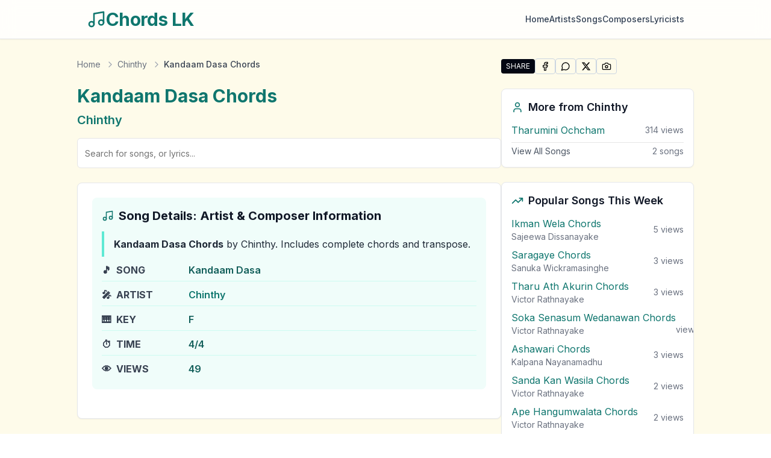

--- FILE ---
content_type: text/html; charset=utf-8
request_url: https://chordslk.com/song/chinthy/kandaam-dasa
body_size: 15553
content:
<!DOCTYPE html><html lang="en"><head><meta charSet="utf-8"/><meta name="viewport" content="width=device-width, initial-scale=1"/><link rel="preload" href="/_next/static/media/e4af272ccee01ff0-s.p.woff2" as="font" crossorigin="" type="font/woff2"/><link rel="stylesheet" href="/_next/static/css/1c454569fa7dd8d5.css" data-precedence="next"/><link rel="preload" as="script" fetchPriority="low" href="/_next/static/chunks/webpack-05cb33df4ac4ddab.js"/><script src="/_next/static/chunks/05906d03-0bc7478307c92037.js" async=""></script><script src="/_next/static/chunks/1867-4810eb2148b0c3aa.js" async=""></script><script src="/_next/static/chunks/main-app-db9a66ed992a8537.js" async=""></script><script src="/_next/static/chunks/5049-4221cf3b5f7beca8.js" async=""></script><script src="/_next/static/chunks/3071-124688e6826dcefd.js" async=""></script><script src="/_next/static/chunks/app/layout-1c0cdc4155a323b9.js" async=""></script><script src="/_next/static/chunks/2216-589d133bdf89cc16.js" async=""></script><script src="/_next/static/chunks/898-2b34184d162686bc.js" async=""></script><script src="/_next/static/chunks/7331-aca2dbb1d3ebc96b.js" async=""></script><script src="/_next/static/chunks/3681-f7efcf5b1a1007a7.js" async=""></script><script src="/_next/static/chunks/app/song/%5Bartist%5D/%5Btitle%5D/page-e83b4a39aa6804a6.js" async=""></script><link rel="preload" href="https://pagead2.googlesyndication.com/pagead/js/adsbygoogle.js?client=ca-pub-1340349828958860" as="script" crossorigin=""/><meta name="next-size-adjust" content=""/><title>Kandaam Dasa Chords by Chinthy in F key | Chords LK</title><meta name="description" content="Kandaam Dasa chords in F key by Chinthy. Sri Lankan Sinhala Guitar Chords with lyrics, chord diagrams, transpose, autoscroll. Learn &amp; play easily."/><link rel="manifest" href="/site.webmanifest"/><meta name="keywords" content="Kandaam Dasa chords,Kandaam Dasa guitar chords,Chinthy,Sinhala guitar chords,Sri Lankan chords,F,F chords,guitar tabs,transpose,autoscroll"/><meta name="robots" content="index, follow"/><meta name="googlebot" content="index, follow, max-video-preview:-1, max-image-preview:large, max-snippet:-1"/><meta name="theme-color" content="#ffffff"/><meta name="msapplication-TileColor" content="#ffffff"/><meta name="og:type" content="music.song"/><meta name="music:musician" content="Chinthy"/><meta name="X-Robots-Tag" content="index, follow, max-snippet:-1, max-image-preview:large, max-video-preview:-1"/><link rel="canonical" href="https://chordslk.com/song/chinthy/kandaam-dasa"/><meta name="mobile-web-app-capable" content="yes"/><meta name="apple-mobile-web-app-title" content="Sinhala Chords"/><meta name="apple-mobile-web-app-status-bar-style" content="default"/><meta property="og:title" content="Kandaam Dasa Chords by Chinthy in F key"/><meta property="og:description" content="Kandaam Dasa chords in F key by Chinthy. Sri Lankan Sinhala Guitar Chords with lyrics, chord diagrams, transpose, autoscroll. Learn &amp; play easily."/><meta property="og:url" content="https://chordslk.com/song/chinthy/kandaam-dasa"/><meta property="og:site_name" content="Chords LK - Sri Lankan Guitar Chords"/><meta property="og:locale" content="en_US"/><meta property="og:image" content="https://chordslk.com/og-image-song.jpg"/><meta property="og:image:alt" content="Kandaam Dasa"/><meta property="og:image:width" content="1200"/><meta property="og:image:height" content="630"/><meta property="og:type" content="music.song"/><meta name="twitter:card" content="summary_large_image"/><meta name="twitter:site" content="@chordslk"/><meta name="twitter:creator" content="@chordslk"/><meta name="twitter:title" content="Kandaam Dasa Chords by Chinthy in F key"/><meta name="twitter:description" content="Kandaam Dasa chords in F key by Chinthy. Sri Lankan Sinhala Guitar Chords with lyrics, chord diagrams, transpose, autoscroll. Learn &amp; play easily."/><meta name="twitter:image" content="https://chordslk.com/og-image-song.jpg"/><meta name="twitter:image:alt" content="Kandaam Dasa"/><meta name="twitter:image:width" content="1200"/><meta name="twitter:image:height" content="630"/><link rel="shortcut icon" href="/favicon.ico"/><link rel="icon" href="/favicon.ico" type="image/x-icon" sizes="16x16"/><link rel="icon" href="/favicon.ico" sizes="any"/><link rel="apple-touch-icon" href="/favicon.ico"/><script src="/_next/static/chunks/polyfills-42372ed130431b0a.js" noModule=""></script></head><body class="__className_f367f3 bg-gradient-to-b from-amber-50 to-yellow-50 flex flex-col min-h-screen"><div hidden=""><!--$--><!--/$--></div><noscript><iframe src="https://www.googletagmanager.com/ns.html?id=GTM-5V2Z54L" height="0" width="0" style="display:none;visibility:hidden"></iframe></noscript><header class="border-b bg-white/80 backdrop-blur-md sticky top-0 z-50 shadow-sm"><div class="max-w-5xl mx-auto"><div class="container mx-auto flex flex-col sm:flex-row h-auto sm:h-16 items-center justify-between px-4 py-3 sm:py-0"><a class="flex items-center gap-2 mb-3 sm:mb-0 hover:opacity-80 transition-opacity" href="/"><svg xmlns="http://www.w3.org/2000/svg" width="24" height="24" viewBox="0 0 24 24" fill="none" stroke="currentColor" stroke-width="2" stroke-linecap="round" stroke-linejoin="round" class="lucide lucide-music w-8 h-8 text-teal-700"><path d="M9 18V5l12-2v13"></path><circle cx="6" cy="18" r="3"></circle><circle cx="18" cy="16" r="3"></circle></svg><span class="text-2xl sm:text-3xl font-bold tracking-tight text-teal-700">Chords LK</span></a><nav class="w-full sm:w-auto"><div class="flex flex-wrap justify-center sm:justify-end items-center gap-6"><a class="
									text-sm font-medium transition-colors duration-200
									text-slate-700 hover:text-teal-700
								" href="/">Home</a><a class="
									text-sm font-medium transition-colors duration-200
									text-slate-700 hover:text-teal-700
								" href="/artists">Artists</a><a class="
									text-sm font-medium transition-colors duration-200
									text-slate-700 hover:text-teal-700
								" href="/songs">Songs</a><a class="
									text-sm font-medium transition-colors duration-200
									text-slate-700 hover:text-teal-700
								" href="/composers">Composers</a><a class="
									text-sm font-medium transition-colors duration-200
									text-slate-700 hover:text-teal-700
								" href="/lyricists">Lyricists</a></div></nav></div></div></header><main class="flex-grow"><div class="w-full px-4 sm:px-6 lg:px-8"><!--$--><!--$?--><template id="B:0"></template><div class="container mx-auto px-4 py-8"><div class="max-w-5xl mx-auto"><div class="flex flex-col lg:flex-row gap-8"><div class="flex-1"><div class="animate-pulse rounded-md bg-muted h-8 w-3/4 mb-2"></div><div class="animate-pulse rounded-md bg-muted h-6 w-1/2 mb-6"></div><div class="mb-6"><div class="flex gap-2"><div class="animate-pulse rounded-md bg-muted h-10 flex-grow"></div><div class="animate-pulse rounded-md bg-muted h-10 w-[100px]"></div></div></div><div class="mb-8 flex justify-center"><div class="animate-pulse bg-muted w-full max-w-md aspect-square rounded-lg"></div></div><div class="rounded-lg border bg-card text-card-foreground mb-8 border-gray-200 dark:border-gray-800 shadow-sm overflow-hidden"><div class="p-6"><div class="animate-pulse rounded-md bg-muted h-7 w-1/2 mb-4"></div><div class="bg-slate-50 dark:bg-teal-950/30 p-4 rounded-lg mb-6"><div class="animate-pulse rounded-md bg-muted h-7 w-1/2 mb-3"></div><div class="grid gap-y-1"><div class="flex items-center py-1.5 border-b border-teal-200 dark:border-teal-800/50"><div class="w-28"><div class="animate-pulse rounded-md bg-muted h-5 w-20"></div></div><div class="animate-pulse rounded-md bg-muted h-5 w-40"></div></div><div class="flex items-center py-1.5 border-b border-teal-200 dark:border-teal-800/50"><div class="w-28"><div class="animate-pulse rounded-md bg-muted h-5 w-20"></div></div><div class="animate-pulse rounded-md bg-muted h-5 w-40"></div></div><div class="flex items-center py-1.5 border-b border-teal-200 dark:border-teal-800/50"><div class="w-28"><div class="animate-pulse rounded-md bg-muted h-5 w-20"></div></div><div class="animate-pulse rounded-md bg-muted h-5 w-40"></div></div><div class="flex items-center py-1.5 border-b border-teal-200 dark:border-teal-800/50"><div class="w-28"><div class="animate-pulse rounded-md bg-muted h-5 w-20"></div></div><div class="animate-pulse rounded-md bg-muted h-5 w-40"></div></div><div class="flex items-center py-1.5 border-b border-teal-200 dark:border-teal-800/50"><div class="w-28"><div class="animate-pulse rounded-md bg-muted h-5 w-20"></div></div><div class="animate-pulse rounded-md bg-muted h-5 w-40"></div></div></div></div><div class="animate-pulse rounded-md bg-muted h-7 w-1/2 mb-3"></div><div class="animate-pulse rounded-md bg-muted h-40 w-full"></div></div></div><div class="animate-pulse rounded-md bg-muted h-6 w-1/3 mb-4"></div><div class="animate-pulse bg-muted h-72 w-full mb-8 rounded-lg"></div></div><div class="lg:w-80"><div class="space-y-6"><div class="rounded-lg border bg-card text-card-foreground border-gray-200 dark:border-gray-800 shadow-sm overflow-hidden"><div class="p-4"><div class="animate-pulse rounded-md bg-muted h-6 w-3/4 mb-3"></div><div class="space-y-2"><div class="animate-pulse rounded-md bg-muted h-10 w-full"></div><div class="animate-pulse rounded-md bg-muted h-10 w-full"></div><div class="animate-pulse rounded-md bg-muted h-10 w-full"></div></div></div></div><div class="rounded-lg border bg-card text-card-foreground border-gray-200 dark:border-gray-800 shadow-sm overflow-hidden"><div class="p-4"><div class="animate-pulse rounded-md bg-muted h-6 w-3/4 mb-3"></div><div class="space-y-2"><div class="animate-pulse rounded-md bg-muted h-10 w-full"></div><div class="animate-pulse rounded-md bg-muted h-10 w-full"></div><div class="animate-pulse rounded-md bg-muted h-10 w-full"></div></div></div></div><div class="rounded-lg border bg-card text-card-foreground border-gray-200 dark:border-gray-800 shadow-sm overflow-hidden"><div class="p-4"><div class="animate-pulse rounded-md bg-muted h-6 w-3/4 mb-3"></div><div class="space-y-2"><div class="animate-pulse rounded-md bg-muted h-10 w-full"></div><div class="animate-pulse rounded-md bg-muted h-10 w-full"></div><div class="animate-pulse rounded-md bg-muted h-10 w-full"></div></div></div></div><div class="rounded-lg border bg-card text-card-foreground border-gray-200 dark:border-gray-800 shadow-sm overflow-hidden"><div class="p-4"><div class="animate-pulse rounded-md bg-muted h-6 w-3/4 mb-3"></div><div class="space-y-2"><div class="animate-pulse rounded-md bg-muted h-10 w-full"></div><div class="animate-pulse rounded-md bg-muted h-10 w-full"></div><div class="animate-pulse rounded-md bg-muted h-10 w-full"></div></div></div></div><div class="animate-pulse rounded-md bg-muted h-10 w-full"></div></div></div></div></div></div><!--/$--><!--/$--></div></main><footer class="bg-teal-50 dark:bg-teal-950/30 text-teal-900 dark:text-teal-200"><div class="container mx-auto px-4 py-8"><div class="max-w-5xl mx-auto"><div class="flex flex-wrap justify-between"><div class="w-full md:w-1/4 mb-6 md:mb-0"><a class="flex items-center gap-2 mb-4" href="/"><svg xmlns="http://www.w3.org/2000/svg" width="24" height="24" viewBox="0 0 24 24" fill="none" stroke="currentColor" stroke-width="2" stroke-linecap="round" stroke-linejoin="round" class="lucide lucide-music w-6 h-6 text-teal-700 dark:text-teal-400"><path d="M9 18V5l12-2v13"></path><circle cx="6" cy="18" r="3"></circle><circle cx="18" cy="16" r="3"></circle></svg><div class="text-xl font-semibold text-teal-700 dark:text-teal-400">Chords LK</div></a><p class="text-sm text-teal-800 dark:text-teal-300">Your ultimate source for Sri Lankan guitar chords. Discover, learn, and play your favorite songs with complete chord charts.</p></div><div class="w-full md:w-1/4 mb-6 md:mb-0"><div class="text-lg font-semibold mb-4 text-teal-700 dark:text-teal-400">Quick Links</div><ul class="space-y-2"><li><a class="text-teal-700 hover:text-orange-500 dark:text-teal-300 dark:hover:text-orange-400 transition-colors" href="/">Guitar Chords</a></li><li><a class="text-teal-700 hover:text-orange-500 dark:text-teal-300 dark:hover:text-orange-400 transition-colors" href="/artists">Artists</a></li><li><a class="text-teal-700 hover:text-orange-500 dark:text-teal-300 dark:hover:text-orange-400 transition-colors" href="/composers">Composers</a></li><li><a class="text-teal-700 hover:text-orange-500 dark:text-teal-300 dark:hover:text-orange-400 transition-colors" href="/lyricists">Lyricists</a></li></ul></div><div class="w-full md:w-1/4 mb-6 md:mb-0"><div class="text-lg font-semibold mb-4 text-teal-700 dark:text-teal-400">Legal</div><ul class="space-y-2"><li><a class="text-teal-700 hover:text-orange-500 dark:text-teal-300 dark:hover:text-orange-400 transition-colors" rel="nofollow" href="/privacy-policy">Privacy Policy</a></li><li><a class="text-teal-700 hover:text-orange-500 dark:text-teal-300 dark:hover:text-orange-400 transition-colors" rel="nofollow" href="/terms-of-use">Terms of Use</a></li><li><a class="text-teal-700 hover:text-orange-500 dark:text-teal-300 dark:hover:text-orange-400 transition-colors" rel="nofollow" href="/dmca">DMCA</a></li></ul></div></div><div class="mt-8 pt-8 border-t border-teal-200 dark:border-teal-800 text-center"><p class="text-sm text-teal-800 dark:text-teal-300">© <!-- -->2026<!-- --> Chords LK · All rights reserved ·<a class="hover:text-orange-500 dark:hover:text-orange-400 transition-colors" rel="nofollow" href="/privacy-policy"> <!-- -->Privacy Policy</a> <!-- -->·<a class="hover:text-orange-500 dark:hover:text-orange-400 transition-colors" rel="nofollow" href="/terms-of-use"> <!-- -->Terms of Use</a> <!-- -->·<a class="hover:text-orange-500 dark:hover:text-orange-400 transition-colors" rel="nofollow" href="/dmca"> <!-- -->DMCA</a> <!-- -->· Sri Lankan Guitar Chords</p></div></div></div></footer><script>requestAnimationFrame(function(){$RT=performance.now()});</script><script src="/_next/static/chunks/webpack-05cb33df4ac4ddab.js" id="_R_" async=""></script><div hidden id="S:0"><script type="application/ld+json">{"@context":"https://schema.org","@type":"WebPage","@id":"https://chordslk.com//song/chinthy/kandaam-dasa/","name":"Kandaam Dasa Chords by Chinthy in F key","url":"https://chordslk.com//song/chinthy/kandaam-dasa/","description":"Kandaam Dasa chords in F key by Chinthy. Sri Lankan Sinhala Guitar Chords with lyrics, chord diagrams, transpose, autoscroll. Learn & play easily.","about":{"@type":"MusicComposition","@id":"https://chordslk.com//song/chinthy/kandaam-dasa/#composition","name":"Kandaam Dasa"},"interactionStatistic":{"@type":"InteractionCounter","interactionType":"https://schema.org/ViewAction","userInteractionCount":49,"description":"Kandaam Dasa Chords by Chinthy in F key has been viewed 49 times"},"publisher":{"@type":"Organization","name":"ChordsLK.com","url":"https://chordslk.com"}}</script><script type="application/ld+json">{"@context":"https://schema.org","@type":"MusicComposition","@id":"https://chordslk.com//song/chinthy/kandaam-dasa/#composition","name":"Kandaam Dasa Chords by Chinthy in F key","url":"https://chordslk.com//song/chinthy/kandaam-dasa/","mainEntityOfPage":{"@type":"WebPage","@id":"https://chordslk.com//song/chinthy/kandaam-dasa/"},"alternateName":["Kandaam Dasa chords","Kandaam Dasa guitar chords","Kandaam Dasa tabs","Kandaam Dasa guitar tabs"],"inLanguage":["en"],"description":"Kandaam Dasa chords in F key by Chinthy. Sri Lankan Sinhala Guitar Chords with lyrics, chord diagrams, transpose, autoscroll. Learn & play easily.","keywords":"Kandaam Dasa chords, Kandaam Dasa guitar chords, Kandaam Dasa tabs, Kandaam Dasa guitar tabs, Chinthy songs, Chinthy chords, sri lankan guitar chords, sinhala chords, guitar chords and tabs","genre":["Sri Lankan","World Music"],"about":[{"@type":"Thing","name":"Kandaam Dasa Guitar Chords","description":"Complete guitar chords and tabs for Sri Lankan song"},{"@type":"Thing","name":"Kandaam Dasa Chords Tutorial","description":"How to play Kandaam Dasa by Chinthy on guitar"}],"image":{"@type":"ImageObject","url":"https://chordslk.com/og-image-song.jpg","width":1200,"height":630,"caption":"Kandaam Dasa guitar chords - Sri Lankan guitar chords on ChordsLK.com","description":"Default cover image for Kandaam Dasa guitar chords","about":{"@type":"MusicComposition","name":"Kandaam Dasa"}},"publisher":{"@type":"Organization","name":"ChordsLK.com","url":"https://chordslk.com","logo":{"@type":"ImageObject","url":"https://chordslk.com/logo.png","width":200,"height":60},"description":"Sri Lanka's premier source for guitar chords and tabs"},"contentRating":"general","audience":{"@type":"Audience","audienceType":"music lovers","geographicArea":{"@type":"Country","name":"Sri Lanka"}}}</script><script type="application/ld+json">{"@context":"https://schema.org","@type":"Person","@id":"https://chordslk.com/artist/chinthy#person","name":"Chinthy","description":"Chinthy is a multifaceted Sri Lankan Musical Artist and Performer featured in \"Kandaam Dasa\" on ChordsLK.com","image":"https://chordslk.com/og-image-artist.jpg","url":"https://chordslk.com/artist/chinthy","mainEntityOfPage":{"@type":"WebPage","@id":"https://chordslk.com/artist/chinthy"},"knowsLanguage":["en"],"jobTitle":["Musical Artist","Singer","Performer"]}</script><script type="application/ld+json">{
  "@context": "https://schema.org",
  "@type": "FAQPage",
  "mainEntity": [
    {
      "@type": "Question",
      "name": "Who sang Kandaam Dasa?",
      "acceptedAnswer": {
        "@type": "Answer",
        "text": "undefined performed Kandaam Dasa. undefined is a talented Sri Lankan artist who has made significant contributions to the Sri Lankan music industry."
      }
    },
    {
      "@type": "Question",
      "name": "Where can I find Kandaam Dasa complete guitar chords?",
      "acceptedAnswer": {
        "@type": "Answer",
        "text": "You can find the complete Kandaam Dasa guitar chords on ChordsLK.com, featuring accurate chord progressions and tabs. The chords are carefully transcribed and regularly updated for the best experience."
      }
    },
    {
      "@type": "Question",
      "name": "How popular is Kandaam Dasa?",
      "acceptedAnswer": {
        "@type": "Answer",
        "text": "Kandaam Dasa has been viewed 49 times on ChordsLK.com, making it a growing favorite among Sri Lankan music enthusiasts."
      }
    }
  ]
}</script><script type="application/ld+json">{
  "@context": "https://schema.org",
  "@type": "BreadcrumbList",
  "name": "Navigation Breadcrumbs",
  "url": "https://chordslk.com",
  "itemListElement": [
    {
      "@type": "ListItem",
      "position": 1,
      "name": "Home",
      "item": "https://chordslk.com/"
    },
    {
      "@type": "ListItem",
      "position": 2,
      "name": "Chinthy",
      "item": "https://chordslk.com/artist/chinthy"
    },
    {
      "@type": "ListItem",
      "position": 3,
      "name": "Kandaam Dasa"
    }
  ]
}</script><div class="container mx-auto px-4 py-8"><div class="max-w-5xl mx-auto"><div class="flex flex-col lg:flex-row gap-8"><div class="flex-1"><nav aria-label="Breadcrumb" class="mb-6"><ol class="flex items-center space-x-1 text-sm text-gray-500 dark:text-gray-400"><li class="flex items-center"><a class="hover:text-gray-700 dark:hover:text-gray-200 transition-colors" href="/">Home</a></li><li class="flex items-center"><svg xmlns="http://www.w3.org/2000/svg" width="24" height="24" viewBox="0 0 24 24" fill="none" stroke="currentColor" stroke-width="2" stroke-linecap="round" stroke-linejoin="round" class="lucide lucide-chevron-right size-4 mx-1 flex-shrink-0 text-gray-400 dark:text-gray-500"><path d="m9 18 6-6-6-6"></path></svg><a class="hover:text-gray-700 dark:hover:text-gray-200 transition-colors" href="/artist/chinthy">Chinthy</a></li><li class="flex items-center"><svg xmlns="http://www.w3.org/2000/svg" width="24" height="24" viewBox="0 0 24 24" fill="none" stroke="currentColor" stroke-width="2" stroke-linecap="round" stroke-linejoin="round" class="lucide lucide-chevron-right size-4 mx-1 flex-shrink-0 text-gray-400 dark:text-gray-500"><path d="m9 18 6-6-6-6"></path></svg><span class="font-medium text-gray-700 dark:text-gray-200">Kandaam Dasa Chords</span></li></ol></nav><div class="mb-4"><h1 class="text-3xl font-bold text-teal-700 dark:text-teal-400 mb-2">Kandaam Dasa<!-- --> Chords</h1><div class="flex flex-wrap gap-1"><span class="flex items-center"><a class="text-xl font-semibold text-teal-700 dark:text-teal-400 hover:text-orange-500 dark:hover:text-orange-400 hover:underline transition-colors" href="/artist/chinthy">Chinthy</a></span></div></div><div class="mb-6"><div class="flex justify-center relative mx-auto w-full "><form class="w-full"><input type="text" class="flex h-10 rounded-md border border-input bg-background px-3 ring-offset-background file:border-0 file:bg-transparent file:text-sm file:font-medium file:text-foreground placeholder:text-muted-foreground focus-visible:outline-none focus-visible:ring-2 focus-visible:ring-ring focus-visible:ring-offset-2 disabled:cursor-not-allowed disabled:opacity-50 md:text-sm w-full text-lg py-6" placeholder="Search for songs, or lyrics..." value=""/></form></div></div><div class="rounded-lg border bg-card text-card-foreground mb-8 border-gray-200 dark:border-gray-800 shadow-sm overflow-hidden"><div class="p-6"><div class="bg-teal-50 dark:bg-teal-950/30 p-4 rounded-lg mb-6"><span class="text-xl font-bold mb-3 flex items-center text-gray-900 dark:text-white"><svg xmlns="http://www.w3.org/2000/svg" width="24" height="24" viewBox="0 0 24 24" fill="none" stroke="currentColor" stroke-width="2" stroke-linecap="round" stroke-linejoin="round" class="lucide lucide-music size-5 mr-2 text-teal-700 dark:text-teal-400"><path d="M9 18V5l12-2v13"></path><circle cx="6" cy="18" r="3"></circle><circle cx="18" cy="16" r="3"></circle></svg>Song Details: Artist &amp; Composer Information</span><div class="grid gap-y-1"><div class="border-l-4 border-teal-300 dark:border-teal-700 pl-4 py-2 text-gray-800 dark:text-gray-200 leading-relaxed"><strong>Kandaam Dasa<!-- --> Chords</strong> by Chinthy<!-- -->.<!-- --> Includes complete chords and transpose.</div><div class="flex items-center py-1.5 border-b border-teal-100 dark:border-teal-800/50"><div class="w-36 flex items-center font-bold text-gray-700 dark:text-gray-300"><span class="mr-2">🎵</span> SONG</div><div class="text-teal-800 dark:text-teal-300 font-semibold">Kandaam Dasa</div></div><div class="flex items-center py-1.5 border-b border-teal-100 dark:border-teal-800/50"><div class="w-36 flex items-center font-bold text-gray-700 dark:text-gray-300"><span class="mr-2">🎤</span> ARTIST</div><div class="flex flex-wrap gap-x-1"><span><a class="text-teal-700 dark:text-teal-400 hover:text-orange-500 dark:hover:text-orange-400 hover:underline font-semibold transition-colors" href="/artist/chinthy">Chinthy</a></span></div></div><div class="flex items-center py-1.5 border-b border-teal-100 dark:border-teal-800/50"><div class="w-36 flex items-center font-bold text-gray-700 dark:text-gray-300"><span class="mr-2">🎹</span> KEY</div><div class="text-teal-800 dark:text-teal-300 font-semibold">F</div></div><div class="flex items-center py-1.5 border-b border-teal-100 dark:border-teal-800/50"><div class="w-36 flex items-center font-bold text-gray-700 dark:text-gray-300"><span class="mr-2">⏱️</span> TIME</div><div class="text-teal-800 dark:text-teal-300 font-semibold">4/4</div></div><div class="flex items-center py-1.5"><div class="w-36 flex items-center font-bold text-gray-700 dark:text-gray-300"><span class="mr-2">👁️</span> VIEWS</div><div class="text-teal-800 dark:text-teal-300 font-semibold">49</div></div></div></div></div></div><div class="rounded-lg border bg-card text-card-foreground border-gray-200 dark:border-gray-800 shadow-sm overflow-hidden mb-6"><div data-orientation="vertical"><div data-state="closed" data-orientation="vertical" class="border-b border-none"><div class="pb-3 bg-teal-50 dark:bg-teal-950/30 px-6"><h3 data-orientation="vertical" data-state="closed" class="flex"><button type="button" aria-controls="radix-_R_2llbsnpfiv5b_" aria-expanded="false" data-state="closed" data-orientation="vertical" id="radix-_R_llbsnpfiv5b_" class="flex flex-1 items-center justify-between font-medium transition-all [&amp;[data-state=open]&gt;svg]:rotate-180 hover:no-underline py-4" data-radix-collection-item=""><div class="text-lg font-semibold flex items-center text-teal-800 dark:text-teal-300"><svg xmlns="http://www.w3.org/2000/svg" width="24" height="24" viewBox="0 0 24 24" fill="none" stroke="currentColor" stroke-width="2" stroke-linecap="round" stroke-linejoin="round" class="lucide lucide-music size-5 mr-2"><path d="M9 18V5l12-2v13"></path><circle cx="6" cy="18" r="3"></circle><circle cx="18" cy="16" r="3"></circle></svg>Guitar Chords Used in This Song</div><svg xmlns="http://www.w3.org/2000/svg" width="24" height="24" viewBox="0 0 24 24" fill="none" stroke="currentColor" stroke-width="2" stroke-linecap="round" stroke-linejoin="round" class="lucide lucide-chevron-down h-4 w-4 shrink-0 transition-transform duration-200"><path d="m6 9 6 6 6-6"></path></svg></button></h3></div><div data-state="closed" id="radix-_R_2llbsnpfiv5b_" hidden="" role="region" aria-labelledby="radix-_R_llbsnpfiv5b_" data-orientation="vertical" class="overflow-hidden text-sm transition-all data-[state=closed]:animate-accordion-up data-[state=open]:animate-accordion-down" style="--radix-accordion-content-height:var(--radix-collapsible-content-height);--radix-accordion-content-width:var(--radix-collapsible-content-width)"></div></div></div></div><div class="rounded-lg border bg-card text-card-foreground mb-8 border-gray-200 dark:border-gray-800 shadow-sm overflow-hidden"><div class="p-6"><div data-chord-container="true"><h2 class="text-xl font-bold mb-3 flex items-center text-gray-900 dark:text-white"><svg xmlns="http://www.w3.org/2000/svg" width="24" height="24" viewBox="0 0 24 24" fill="none" stroke="currentColor" stroke-width="2" stroke-linecap="round" stroke-linejoin="round" class="lucide lucide-music size-5 mr-2 text-teal-700 dark:text-teal-400"><path d="M9 18V5l12-2v13"></path><circle cx="6" cy="18" r="3"></circle><circle cx="18" cy="16" r="3"></circle></svg>Kandaam Dasa<!-- --> Guitar Chords and Lyrics</h2><div class="space-y-4"><div class="flex items-center gap-4 p-4 bg-white dark:bg-gray-900 border border-gray-200 dark:border-gray-800 rounded-lg"><div class="flex items-center gap-2"><button class="justify-center whitespace-nowrap text-sm font-medium ring-offset-background transition-colors focus-visible:outline-none focus-visible:ring-2 focus-visible:ring-ring focus-visible:ring-offset-2 disabled:pointer-events-none disabled:opacity-50 [&amp;_svg]:pointer-events-none [&amp;_svg]:size-4 [&amp;_svg]:shrink-0 border border-input bg-background hover:bg-accent hover:text-accent-foreground h-9 rounded-md px-3 flex items-center gap-2"><svg xmlns="http://www.w3.org/2000/svg" width="24" height="24" viewBox="0 0 24 24" fill="none" stroke="currentColor" stroke-width="2" stroke-linecap="round" stroke-linejoin="round" class="lucide lucide-play size-4"><polygon points="6 3 20 12 6 21 6 3"></polygon></svg>Auto Scroll</button></div><div class="flex items-center gap-2"><span class="text-sm font-medium text-gray-700 dark:text-gray-300">Speed:</span><div class="flex gap-1"><button class="
								px-3 py-1 text-sm font-medium rounded transition-colors
								bg-gray-100 dark:bg-gray-800 text-gray-700 dark:text-gray-300 hover:bg-gray-200 dark:hover:bg-gray-700
							">Slow</button><button class="
								px-3 py-1 text-sm font-medium rounded transition-colors
								bg-gray-100 dark:bg-gray-800 text-gray-700 dark:text-gray-300 hover:bg-gray-200 dark:hover:bg-gray-700
							">Medium</button><button class="
								px-3 py-1 text-sm font-medium rounded transition-colors
								bg-gray-100 dark:bg-gray-800 text-gray-700 dark:text-gray-300 hover:bg-gray-200 dark:hover:bg-gray-700
							">Fast</button><button class="
								px-3 py-1 text-sm font-medium rounded transition-colors
								bg-gray-100 dark:bg-gray-800 text-gray-700 dark:text-gray-300 hover:bg-gray-200 dark:hover:bg-gray-700
							">Faster</button></div></div></div><div class="p-4 bg-white dark:bg-gray-900 border border-gray-200 dark:border-gray-800 rounded-lg"><div class="mb-3"><h3 class="text-sm font-semibold text-gray-900 dark:text-white">Transpose these guitar chords into a different key</h3><p class="text-xs text-gray-600 dark:text-gray-400 mt-1">Original Key: <span class="font-medium text-blue-600 dark:text-blue-400">F</span></p></div><div class="flex flex-wrap gap-1"><button class="
							w-10 h-10 text-sm font-medium rounded transition-colors
							bg-gray-100 dark:bg-gray-800 text-gray-700 dark:text-gray-300 hover:bg-gray-200 dark:hover:bg-gray-700 border border-gray-200 dark:border-gray-700
						" title="Transpose to Ab">Ab</button><button class="
							w-10 h-10 text-sm font-medium rounded transition-colors
							bg-gray-100 dark:bg-gray-800 text-gray-700 dark:text-gray-300 hover:bg-gray-200 dark:hover:bg-gray-700 border border-gray-200 dark:border-gray-700
						" title="Transpose to A">A</button><button class="
							w-10 h-10 text-sm font-medium rounded transition-colors
							bg-gray-100 dark:bg-gray-800 text-gray-700 dark:text-gray-300 hover:bg-gray-200 dark:hover:bg-gray-700 border border-gray-200 dark:border-gray-700
						" title="Transpose to A#">A#</button><button class="
							w-10 h-10 text-sm font-medium rounded transition-colors
							bg-gray-100 dark:bg-gray-800 text-gray-700 dark:text-gray-300 hover:bg-gray-200 dark:hover:bg-gray-700 border border-gray-200 dark:border-gray-700
						" title="Transpose to B">B</button><button class="
							w-10 h-10 text-sm font-medium rounded transition-colors
							bg-gray-100 dark:bg-gray-800 text-gray-700 dark:text-gray-300 hover:bg-gray-200 dark:hover:bg-gray-700 border border-gray-200 dark:border-gray-700
						" title="Transpose to C">C</button><button class="
							w-10 h-10 text-sm font-medium rounded transition-colors
							bg-gray-100 dark:bg-gray-800 text-gray-700 dark:text-gray-300 hover:bg-gray-200 dark:hover:bg-gray-700 border border-gray-200 dark:border-gray-700
						" title="Transpose to C#">C#</button><button class="
							w-10 h-10 text-sm font-medium rounded transition-colors
							bg-gray-100 dark:bg-gray-800 text-gray-700 dark:text-gray-300 hover:bg-gray-200 dark:hover:bg-gray-700 border border-gray-200 dark:border-gray-700
						" title="Transpose to D">D</button><button class="
							w-10 h-10 text-sm font-medium rounded transition-colors
							bg-gray-100 dark:bg-gray-800 text-gray-700 dark:text-gray-300 hover:bg-gray-200 dark:hover:bg-gray-700 border border-gray-200 dark:border-gray-700
						" title="Transpose to D#">D#</button><button class="
							w-10 h-10 text-sm font-medium rounded transition-colors
							bg-gray-100 dark:bg-gray-800 text-gray-700 dark:text-gray-300 hover:bg-gray-200 dark:hover:bg-gray-700 border border-gray-200 dark:border-gray-700
						" title="Transpose to E">E</button><button class="
							w-10 h-10 text-sm font-medium rounded transition-colors
							bg-blue-600 text-white shadow-md
						" title="Transpose to F">F</button><button class="
							w-10 h-10 text-sm font-medium rounded transition-colors
							bg-gray-100 dark:bg-gray-800 text-gray-700 dark:text-gray-300 hover:bg-gray-200 dark:hover:bg-gray-700 border border-gray-200 dark:border-gray-700
						" title="Transpose to F#">F#</button><button class="
							w-10 h-10 text-sm font-medium rounded transition-colors
							bg-gray-100 dark:bg-gray-800 text-gray-700 dark:text-gray-300 hover:bg-gray-200 dark:hover:bg-gray-700 border border-gray-200 dark:border-gray-700
						" title="Transpose to G">G</button></div><div class="mt-3 text-xs text-gray-500 dark:text-gray-400">Click a key to transpose all chords</div></div><div class="chord-content [&amp;_pre]:bg-gray-50 dark:[&amp;_pre]:bg-gray-900 [&amp;_pre]:p-4 [&amp;_pre]:rounded-lg [&amp;_pre]:overflow-x-auto [&amp;_pre]:font-mono [&amp;_pre]:text-sm"><pre>[Start]
-----------------------------------------
<span class="chord-symbol">F</span>
Kandam dasa dalwa 
<span class="chord-symbol">Bb</span>                   <span class="chord-symbol">C</span>         <span class="chord-symbol">F</span>
Rathu thol maththata hadu illanna
<span class="chord-symbol">F</span>
Ra heena wassa
<span class="chord-symbol">Bb</span>                 <span class="chord-symbol">C</span>
La la lala lal laa

[Chorus]
-----------------------------------------
<span class="chord-symbol">F</span>
Kandam dasa dalwa 
<span class="chord-symbol">Bb</span>                   <span class="chord-symbol">C</span>
Rathu thol maththata hadu illanna
<span class="chord-symbol">F</span>
Ra heena wassa
<span class="chord-symbol">Bb</span>                <span class="chord-symbol">C</span>              <span class="chord-symbol">F</span>
Mudu lama gassena thalamak danna

[Verse 1]
-----------------------------------------
<span class="chord-symbol">F</span>
Nidi nathi raa
     <span class="chord-symbol">Bb</span>            <span class="chord-symbol">C</span>
Mata adara heesara haguman awaa
<span class="chord-symbol">F</span>
Thaniwanu ba
    <span class="chord-symbol">Bb</span>               <span class="chord-symbol">C</span>          <span class="chord-symbol">F</span>
Iha addara chanchala dewal pena

<span class="chord-symbol">F</span>                 <span class="chord-symbol">Bb</span>
Nihada yame pawila
      <span class="chord-symbol">C</span>              <span class="chord-symbol">F</span>
Obawa thamath sihiwenna
<span class="chord-symbol">F</span>                 <span class="chord-symbol">Bb</span>
Thurune heene pewila
       <span class="chord-symbol">C</span>          <span class="chord-symbol">F</span>
Soduru waram wahenna

[Verse 2]
-----------------------------------------
<span class="chord-symbol">F</span>                <span class="chord-symbol">Bb</span>              <span class="chord-symbol">C</span> 
Sasarana asipiya paa, palu hitha ha pahila
<span class="chord-symbol">F</span>                  <span class="chord-symbol">Bb</span>            <span class="chord-symbol">C</span>
Wisirunu sithuwili ha, yalu wana ra hamuwila
<span class="chord-symbol">Dm</span>              <span class="chord-symbol">Am</span>       <span class="chord-symbol">C</span>
Ra pura, thaniwela keewa ma ha
<span class="chord-symbol">Bb</span>   <span class="chord-symbol">C</span>               <span class="chord-symbol">Dm</span>
Mage hadawatha obata deela

[Verse 3]
-----------------------------------------
       <span class="chord-symbol">Dm</span>             <span class="chord-symbol">Am</span> 
Dewata landa purawata athwal allan
<span class="chord-symbol">Bb</span>            <span class="chord-symbol">C</span>
Akurata yannaa
    <span class="chord-symbol">Dm</span>           <span class="chord-symbol">Am</span>
Iha iddara adara sithuwili dennam
<span class="chord-symbol">Bb</span>               <span class="chord-symbol">C</span>
Thurulata kandaa

     <span class="chord-symbol">Dm</span>          <span class="chord-symbol">Bb</span>
Yaya peeranneddi mada nala ekkan
<span class="chord-symbol">F</span>                <span class="chord-symbol">C</span>
Obe watha pisalannaa, Thalayata

[Verse 1 Repeated 2x After Verse 3]
[Chorus 2x]</pre>
</div></div></div></div></div><div class="rounded-lg border bg-card text-card-foreground mb-8 border-gray-200 dark:border-gray-800 shadow-sm overflow-hidden"><div class="p-6"><h2 class="text-xl font-bold mb-4 text-gray-900 dark:text-white">Frequently Asked Questions</h2><div class="space-y-4"><div class="border-b border-gray-100 dark:border-gray-800 pb-4 last:border-b-0"><h3 class="font-semibold text-gray-900 dark:text-white mb-2">Who performed Kandaam Dasa?</h3><p class="text-gray-700 dark:text-gray-300 leading-relaxed">Chinthy performed Kandaam Dasa. Chinthy is a talented Sri Lankan artist who has made significant contributions to the Sri Lankan music industry.</p></div><div class="border-b border-gray-100 dark:border-gray-800 pb-4 last:border-b-0"><h3 class="font-semibold text-gray-900 dark:text-white mb-2">What key is Kandaam Dasa in?</h3><p class="text-gray-700 dark:text-gray-300 leading-relaxed">Kandaam Dasa is in the key of F. You can use the transpose feature to change the key to match your vocal range or playing preference.</p></div><div class="border-b border-gray-100 dark:border-gray-800 pb-4 last:border-b-0"><h3 class="font-semibold text-gray-900 dark:text-white mb-2">Where can I find Kandaam Dasa guitar chords?</h3><p class="text-gray-700 dark:text-gray-300 leading-relaxed">You can find the complete Kandaam Dasa guitar chords on Chords-LK.com. The chords are accurately transcribed with transpose and auto-scroll features for the best playing experience.</p></div><div class="border-b border-gray-100 dark:border-gray-800 pb-4 last:border-b-0"><h3 class="font-semibold text-gray-900 dark:text-white mb-2">How popular is Kandaam Dasa?</h3><p class="text-gray-700 dark:text-gray-300 leading-relaxed">Kandaam Dasa has been viewed 49 times on Chords-LK.com, making it a growing favorite among Sri Lankan music enthusiasts.</p></div></div></div></div><div class="rounded-lg border bg-card text-card-foreground mb-8 border-gray-200 dark:border-gray-800 shadow-sm overflow-hidden"><div class="p-6"><div class="text-xl font-bold mb-4 text-gray-900 dark:text-white">Related Songs and Tags</div><div class="flex flex-wrap gap-2"><span class="inline-block bg-gray-100 dark:bg-gray-800 text-gray-700 dark:text-gray-300 px-3 py-1 rounded-md text-sm font-medium border border-gray-200 dark:border-gray-700 transition-colors cursor-default">Kandaam Dasa Chords</span><span class="inline-block bg-gray-100 dark:bg-gray-800 text-gray-700 dark:text-gray-300 px-3 py-1 rounded-md text-sm font-medium border border-gray-200 dark:border-gray-700 transition-colors cursor-default">Kandaam Dasa Guitar Chords</span><span class="inline-block bg-gray-100 dark:bg-gray-800 text-gray-700 dark:text-gray-300 px-3 py-1 rounded-md text-sm font-medium border border-gray-200 dark:border-gray-700 transition-colors cursor-default">Kandaam Dasa Song Chords</span><span class="inline-block bg-gray-100 dark:bg-gray-800 text-gray-700 dark:text-gray-300 px-3 py-1 rounded-md text-sm font-medium border border-gray-200 dark:border-gray-700 transition-colors cursor-default">Guitar Chords with Lyrics</span><span class="inline-block bg-gray-100 dark:bg-gray-800 text-gray-700 dark:text-gray-300 px-3 py-1 rounded-md text-sm font-medium border border-gray-200 dark:border-gray-700 transition-colors cursor-default">Kandaam Dasa Chords F</span><a class="inline-block bg-gray-100 dark:bg-gray-800 text-gray-700 dark:text-gray-300 px-3 py-1 rounded-md text-sm font-medium border border-gray-200 dark:border-gray-700 transition-colors hover:bg-teal-50 dark:hover:bg-teal-900 hover:text-orange-500 dark:hover:text-orange-400 hover:border-teal-300 dark:hover:border-teal-600 cursor-pointer" href="/artist/chinthy">Chinthy Chords</a><a class="inline-block bg-gray-100 dark:bg-gray-800 text-gray-700 dark:text-gray-300 px-3 py-1 rounded-md text-sm font-medium border border-gray-200 dark:border-gray-700 transition-colors hover:bg-teal-50 dark:hover:bg-teal-900 hover:text-orange-500 dark:hover:text-orange-400 hover:border-teal-300 dark:hover:border-teal-600 cursor-pointer" href="/artist/chinthy">Chinthy Songs</a></div></div></div></div><div class="lg:w-80"><div class="sticky top-20 space-y-6"><div class="flex items-center gap-2" role="group" aria-labelledby="share-label" aria-describedby="share-description"><span id="share-label" class="py-1 px-2 bg-gray-950 uppercase text-xs text-white w-fit rounded-sm">Share</span><span id="share-description" class="sr-only">Share &quot;Kandaam Dasa&quot; by Chinthy</span><div class="flex gap-2" role="group" aria-label="Social media sharing options"><button class="py-1 px-2 uppercase text-xs border border-slate-300 bg-transparent text-black transition-colors leading-normal hover:text-[#1877f2] hover:border-[#1877f2] rounded-sm flex items-center justify-center" title="Share on Facebook" aria-label="Share &quot;Kandaam Dasa&quot; by Chinthy on Facebook" aria-describedby="share-description"><svg xmlns="http://www.w3.org/2000/svg" width="24" height="24" viewBox="0 0 24 24" fill="none" stroke="currentColor" stroke-width="2" stroke-linecap="round" stroke-linejoin="round" class="lucide lucide-facebook h-4 w-4"><path d="M18 2h-3a5 5 0 0 0-5 5v3H7v4h3v8h4v-8h3l1-4h-4V7a1 1 0 0 1 1-1h3z"></path></svg><span class="sr-only">Share on <!-- -->Facebook</span></button><button class="py-1 px-2 uppercase text-xs border border-slate-300 bg-transparent text-black transition-colors leading-normal hover:text-[#25D366] hover:border-[#25D366] rounded-sm flex items-center justify-center" title="Share on WhatsApp" aria-label="Share &quot;Kandaam Dasa&quot; by Chinthy on WhatsApp" aria-describedby="share-description"><svg xmlns="http://www.w3.org/2000/svg" width="24" height="24" viewBox="0 0 24 24" fill="none" stroke="currentColor" stroke-width="2" stroke-linecap="round" stroke-linejoin="round" class="lucide lucide-message-circle h-4 w-4"><path d="M7.9 20A9 9 0 1 0 4 16.1L2 22Z"></path></svg><span class="sr-only">Share on <!-- -->WhatsApp</span></button><button class="py-1 px-2 uppercase text-xs border border-slate-300 bg-transparent text-black transition-colors leading-normal hover:text-black hover:border-black rounded-sm flex items-center justify-center" title="Share on X (Twitter)" aria-label="Share &quot;Kandaam Dasa&quot; by Chinthy on X (Twitter)" aria-describedby="share-description"><svg class="h-4 w-4" viewBox="0 0 24 24" fill="currentColor" aria-label="X (Twitter) icon" role="img"><path d="M18.244 2.25h3.308l-7.227 8.26 8.502 11.24H16.17l-5.214-6.817L4.99 21.75H1.68l7.73-8.835L1.254 2.25H8.08l4.713 6.231zm-1.161 17.52h1.833L7.084 4.126H5.117z"></path></svg><span class="sr-only">Share on <!-- -->X (Twitter)</span></button><button class="py-1 px-2 uppercase text-xs border border-slate-300 bg-transparent text-black transition-colors leading-normal hover:text-[#E60023] hover:border-[#E60023] rounded-sm flex items-center justify-center" title="Share on Pinterest" aria-label="Share &quot;Kandaam Dasa&quot; by Chinthy on Pinterest" aria-describedby="share-description"><svg xmlns="http://www.w3.org/2000/svg" width="24" height="24" viewBox="0 0 24 24" fill="none" stroke="currentColor" stroke-width="2" stroke-linecap="round" stroke-linejoin="round" class="lucide lucide-camera h-4 w-4"><path d="M14.5 4h-5L7 7H4a2 2 0 0 0-2 2v9a2 2 0 0 0 2 2h16a2 2 0 0 0 2-2V9a2 2 0 0 0-2-2h-3l-2.5-3z"></path><circle cx="12" cy="13" r="3"></circle></svg><span class="sr-only">Share on <!-- -->Pinterest</span></button></div></div><div class="rounded-lg border bg-card text-card-foreground border-gray-200 dark:border-gray-800 shadow-sm overflow-hidden mb-6"><div class="p-4"><h3 class="text-lg font-semibold mb-3 flex items-center text-gray-900 dark:text-white"><svg xmlns="http://www.w3.org/2000/svg" width="24" height="24" viewBox="0 0 24 24" fill="none" stroke="currentColor" stroke-width="2" stroke-linecap="round" stroke-linejoin="round" class="lucide lucide-user size-5 mr-2 text-teal-700 dark:text-teal-400"><path d="M19 21v-2a4 4 0 0 0-4-4H9a4 4 0 0 0-4 4v2"></path><circle cx="12" cy="7" r="4"></circle></svg>More from <!-- -->Chinthy</h3><ul class="space-y-2"><li class="flex items-center justify-between gap-4"><a class="text-teal-700 dark:text-teal-400 hover:text-orange-500 dark:hover:text-orange-300 hover:underline flex-1 truncate" data-song-title-en="Tharumini Ochcham" href="/song/chinthy/tharumini-ochcham-pawi-den">Tharumini Ochcham</a><span class="text-sm text-gray-500 dark:text-gray-400 w-[80px] text-right">314<!-- --> views</span></li><li class="flex items-center justify-between gap-4 pt-1 border-t dark:border-gray-800"><a class="text-sm text-gray-600 dark:text-gray-400 hover:text-gray-800 dark:hover:text-gray-200 hover:underline flex items-center" href="/artist/chinthy">View All Songs</a><span class="text-sm text-gray-500 dark:text-gray-400 w-[80px] text-right">2<!-- --> songs</span></li></ul></div></div><div class="rounded-lg border bg-card text-card-foreground border-gray-200 dark:border-gray-800 shadow-sm overflow-hidden"><div class="p-4"><h3 class="text-lg font-semibold mb-3 flex items-center text-gray-900 dark:text-white"><svg xmlns="http://www.w3.org/2000/svg" width="24" height="24" viewBox="0 0 24 24" fill="none" stroke="currentColor" stroke-width="2" stroke-linecap="round" stroke-linejoin="round" class="lucide lucide-trending-up size-5 mr-2 text-teal-700 dark:text-teal-400"><polyline points="22 7 13.5 15.5 8.5 10.5 2 17"></polyline><polyline points="16 7 22 7 22 13"></polyline></svg>Popular Songs This Week</h3><ul class="space-y-2"><li class="flex items-center justify-between gap-4"><div class="flex-1"><a class="text-teal-700 dark:text-teal-400 hover:text-orange-500 dark:hover:text-orange-300 hover:underline block truncate" href="/song/sajeewa-dissanayake/ikman-wela">Ikman Wela Chords</a><a class="text-sm text-gray-500 dark:text-gray-400 hover:underline block truncate" href="/artist/sajeewa-dissanayake">Sajeewa Dissanayake</a></div><span class="text-sm text-gray-500 dark:text-gray-400 w-[80px] text-right">5<!-- --> views</span></li><li class="flex items-center justify-between gap-4"><div class="flex-1"><a class="text-teal-700 dark:text-teal-400 hover:text-orange-500 dark:hover:text-orange-300 hover:underline block truncate" href="/song/sanuka-wickramasinghe/saragaye">Saragaye Chords</a><a class="text-sm text-gray-500 dark:text-gray-400 hover:underline block truncate" href="/artist/sanuka-wickramasinghe">Sanuka Wickramasinghe</a></div><span class="text-sm text-gray-500 dark:text-gray-400 w-[80px] text-right">3<!-- --> views</span></li><li class="flex items-center justify-between gap-4"><div class="flex-1"><a class="text-teal-700 dark:text-teal-400 hover:text-orange-500 dark:hover:text-orange-300 hover:underline block truncate" href="/song/victor-rathnayake/tharu-ath-akurin">Tharu Ath Akurin Chords</a><a class="text-sm text-gray-500 dark:text-gray-400 hover:underline block truncate" href="/artist/victor-rathnayake">Victor Rathnayake</a></div><span class="text-sm text-gray-500 dark:text-gray-400 w-[80px] text-right">3<!-- --> views</span></li><li class="flex items-center justify-between gap-4"><div class="flex-1"><a class="text-teal-700 dark:text-teal-400 hover:text-orange-500 dark:hover:text-orange-300 hover:underline block truncate" href="/song/victor-rathnayake/soka-senasum-wedanawan">Soka Senasum Wedanawan Chords</a><a class="text-sm text-gray-500 dark:text-gray-400 hover:underline block truncate" href="/artist/victor-rathnayake">Victor Rathnayake</a></div><span class="text-sm text-gray-500 dark:text-gray-400 w-[80px] text-right">3<!-- --> views</span></li><li class="flex items-center justify-between gap-4"><div class="flex-1"><a class="text-teal-700 dark:text-teal-400 hover:text-orange-500 dark:hover:text-orange-300 hover:underline block truncate" href="/song/kalpana-nayanamadhu/ashawari">Ashawari Chords</a><a class="text-sm text-gray-500 dark:text-gray-400 hover:underline block truncate" href="/artist/kalpana-nayanamadhu">Kalpana Nayanamadhu</a></div><span class="text-sm text-gray-500 dark:text-gray-400 w-[80px] text-right">3<!-- --> views</span></li><li class="flex items-center justify-between gap-4"><div class="flex-1"><a class="text-teal-700 dark:text-teal-400 hover:text-orange-500 dark:hover:text-orange-300 hover:underline block truncate" href="/song/victor-rathnayake/sanda-kan-wasila">Sanda Kan Wasila Chords</a><a class="text-sm text-gray-500 dark:text-gray-400 hover:underline block truncate" href="/artist/victor-rathnayake">Victor Rathnayake</a></div><span class="text-sm text-gray-500 dark:text-gray-400 w-[80px] text-right">2<!-- --> views</span></li><li class="flex items-center justify-between gap-4"><div class="flex-1"><a class="text-teal-700 dark:text-teal-400 hover:text-orange-500 dark:hover:text-orange-300 hover:underline block truncate" href="/song/victor-rathnayake/ape-hangumwalata">Ape Hangumwalata Chords</a><a class="text-sm text-gray-500 dark:text-gray-400 hover:underline block truncate" href="/artist/victor-rathnayake">Victor Rathnayake</a></div><span class="text-sm text-gray-500 dark:text-gray-400 w-[80px] text-right">2<!-- --> views</span></li><li class="flex items-center justify-between gap-4"><div class="flex-1"><a class="text-teal-700 dark:text-teal-400 hover:text-orange-500 dark:hover:text-orange-300 hover:underline block truncate" href="/song/victor-rathnayake/miyuru-kalpana">Miyuru Kalpana Chords</a><a class="text-sm text-gray-500 dark:text-gray-400 hover:underline block truncate" href="/artist/victor-rathnayake">Victor Rathnayake</a></div><span class="text-sm text-gray-500 dark:text-gray-400 w-[80px] text-right">2<!-- --> views</span></li><li class="flex items-center justify-between gap-4"><div class="flex-1"><a class="text-teal-700 dark:text-teal-400 hover:text-orange-500 dark:hover:text-orange-300 hover:underline block truncate" href="/song/victor-rathnayake/nangiye-malliye">Nangiye Malliye Chords</a><a class="text-sm text-gray-500 dark:text-gray-400 hover:underline block truncate" href="/artist/victor-rathnayake">Victor Rathnayake</a></div><span class="text-sm text-gray-500 dark:text-gray-400 w-[80px] text-right">2<!-- --> views</span></li><li class="flex items-center justify-between gap-4"><div class="flex-1"><a class="text-teal-700 dark:text-teal-400 hover:text-orange-500 dark:hover:text-orange-300 hover:underline block truncate" href="/song/victor-rathnayake/thani-wennata-mage-lowe">Thani Wennata Mage Lowe Chords</a><a class="text-sm text-gray-500 dark:text-gray-400 hover:underline block truncate" href="/artist/victor-rathnayake">Victor Rathnayake</a></div><span class="text-sm text-gray-500 dark:text-gray-400 w-[80px] text-right">2<!-- --> views</span></li></ul></div></div></div></div></div></div></div><!--$--><!--/$--></div><script>$RB=[];$RV=function(a){$RT=performance.now();for(var b=0;b<a.length;b+=2){var c=a[b],e=a[b+1];null!==e.parentNode&&e.parentNode.removeChild(e);var f=c.parentNode;if(f){var g=c.previousSibling,h=0;do{if(c&&8===c.nodeType){var d=c.data;if("/$"===d||"/&"===d)if(0===h)break;else h--;else"$"!==d&&"$?"!==d&&"$~"!==d&&"$!"!==d&&"&"!==d||h++}d=c.nextSibling;f.removeChild(c);c=d}while(c);for(;e.firstChild;)f.insertBefore(e.firstChild,c);g.data="$";g._reactRetry&&requestAnimationFrame(g._reactRetry)}}a.length=0};
$RC=function(a,b){if(b=document.getElementById(b))(a=document.getElementById(a))?(a.previousSibling.data="$~",$RB.push(a,b),2===$RB.length&&("number"!==typeof $RT?requestAnimationFrame($RV.bind(null,$RB)):(a=performance.now(),setTimeout($RV.bind(null,$RB),2300>a&&2E3<a?2300-a:$RT+300-a)))):b.parentNode.removeChild(b)};$RC("B:0","S:0")</script><script>(self.__next_f=self.__next_f||[]).push([0])</script><script>self.__next_f.push([1,"1:\"$Sreact.fragment\"\n2:I[8124,[\"5049\",\"static/chunks/5049-4221cf3b5f7beca8.js\",\"3071\",\"static/chunks/3071-124688e6826dcefd.js\",\"7177\",\"static/chunks/app/layout-1c0cdc4155a323b9.js\"],\"NextAuthProvider\"]\n3:I[9085,[\"5049\",\"static/chunks/5049-4221cf3b5f7beca8.js\",\"3071\",\"static/chunks/3071-124688e6826dcefd.js\",\"7177\",\"static/chunks/app/layout-1c0cdc4155a323b9.js\"],\"Header\"]\n4:I[9624,[],\"\"]\n5:I[5534,[],\"\"]\n6:I[5049,[\"5049\",\"static/chunks/5049-4221cf3b5f7beca8.js\",\"2216\",\"static/chunks/2216-589d133bdf89cc16.js\",\"898\",\"static/chunks/898-2b34184d162686bc.js\",\"7331\",\"static/chunks/7331-aca2dbb1d3ebc96b.js\",\"3681\",\"static/chunks/3681-f7efcf5b1a1007a7.js\",\"2333\",\"static/chunks/app/song/%5Bartist%5D/%5Btitle%5D/page-e83b4a39aa6804a6.js\"],\"\"]\n14:I[4676,[],\"\"]\n:HL[\"/_next/static/media/e4af272ccee01ff0-s.p.woff2\",\"font\",{\"crossOrigin\":\"\",\"type\":\"font/woff2\"}]\n:HL[\"/_next/static/css/1c454569fa7dd8d5.css\",\"style\"]\n"])</script><script>self.__next_f.push([1,"0:{\"P\":null,\"b\":\"fKogsViD2KXjOL1FkEOLY\",\"p\":\"\",\"c\":[\"\",\"song\",\"chinthy\",\"kandaam-dasa\"],\"i\":false,\"f\":[[[\"\",{\"children\":[\"song\",{\"children\":[[\"artist\",\"chinthy\",\"d\"],{\"children\":[[\"title\",\"kandaam-dasa\",\"d\"],{\"children\":[\"__PAGE__\",{}]}]}]}]},\"$undefined\",\"$undefined\",true],[\"\",[\"$\",\"$1\",\"c\",{\"children\":[[[\"$\",\"link\",\"0\",{\"rel\":\"stylesheet\",\"href\":\"/_next/static/css/1c454569fa7dd8d5.css\",\"precedence\":\"next\",\"crossOrigin\":\"$undefined\",\"nonce\":\"$undefined\"}]],[\"$\",\"html\",null,{\"lang\":\"en\",\"children\":[\"$\",\"body\",null,{\"className\":\"__className_f367f3 bg-gradient-to-b from-amber-50 to-yellow-50 flex flex-col min-h-screen\",\"children\":[[\"$\",\"noscript\",null,{\"children\":[\"$\",\"iframe\",null,{\"src\":\"https://www.googletagmanager.com/ns.html?id=GTM-5V2Z54L\",\"height\":\"0\",\"width\":\"0\",\"style\":{\"display\":\"none\",\"visibility\":\"hidden\"}}]}],[\"$\",\"$L2\",null,{\"children\":[[\"$\",\"$L3\",null,{}],[\"$\",\"main\",null,{\"className\":\"flex-grow\",\"children\":[\"$\",\"div\",null,{\"className\":\"w-full px-4 sm:px-6 lg:px-8\",\"children\":[\"$\",\"$L4\",null,{\"parallelRouterKey\":\"children\",\"error\":\"$undefined\",\"errorStyles\":\"$undefined\",\"errorScripts\":\"$undefined\",\"template\":[\"$\",\"$L5\",null,{}],\"templateStyles\":\"$undefined\",\"templateScripts\":\"$undefined\",\"notFound\":[[\"$\",\"div\",null,{\"className\":\"container mx-auto px-4 py-8 min-h-[60vh] flex items-center justify-center\",\"children\":[\"$\",\"div\",null,{\"className\":\"max-w-2xl mx-auto text-center\",\"children\":[[\"$\",\"div\",null,{\"className\":\"mb-8\",\"children\":[[\"$\",\"h1\",null,{\"className\":\"text-8xl font-bold text-teal-700 mb-4\",\"children\":\"404\"}],[\"$\",\"h2\",null,{\"className\":\"text-3xl font-semibold text-gray-800 mb-6\",\"children\":\"Page Not Found\"}],[\"$\",\"p\",null,{\"className\":\"text-gray-600 mb-8 text-lg\",\"children\":\"The song, artist, or page you're looking for doesn't exist or may have been removed.\"}]]}],[\"$\",\"div\",null,{\"className\":\"space-y-4\",\"children\":[[\"$\",\"div\",null,{\"className\":\"flex flex-col sm:flex-row gap-4 justify-center\",\"children\":[[\"$\",\"$L6\",null,{\"href\":\"/\",\"className\":\"inline-flex items-center justify-center gap-2 px-6 py-3 bg-orange-500 text-white rounded-lg font-medium hover:bg-orange-600 transition-colors\",\"children\":\"🏠 Go Home\"}],[\"$\",\"$L6\",null,{\"href\":\"/artists\",\"className\":\"inline-flex items-center justify-center gap-2 px-6 py-3 bg-gray-100 text-gray-700 rounded-lg font-medium hover:bg-gray-200 transition-colors\",\"children\":\"👨‍🎤 Browse Artists\"}]]}],[\"$\",\"div\",null,{\"className\":\"pt-6 border-t border-gray-200 mt-8\",\"children\":[\"$\",\"p\",null,{\"className\":\"text-sm text-gray-500\",\"children\":\"Looking for something specific? Try searching from the home page or browsing our artists.\"}]}]]}]]}]}],[]],\"forbidden\":\"$undefined\",\"unauthorized\":\"$undefined\"}]}]}],[\"$\",\"footer\",null,{\"className\":\"bg-teal-50 dark:bg-teal-950/30 text-teal-900 dark:text-teal-200\",\"children\":[\"$\",\"div\",null,{\"className\":\"container mx-auto px-4 py-8\",\"children\":[\"$\",\"div\",null,{\"className\":\"max-w-5xl mx-auto\",\"children\":[[\"$\",\"div\",null,{\"className\":\"flex flex-wrap justify-between\",\"children\":[[\"$\",\"div\",null,{\"className\":\"w-full md:w-1/4 mb-6 md:mb-0\",\"children\":[[\"$\",\"$L6\",null,{\"href\":\"/\",\"className\":\"flex items-center gap-2 mb-4\",\"prefetch\":false,\"children\":[[\"$\",\"svg\",null,{\"ref\":\"$undefined\",\"xmlns\":\"http://www.w3.org/2000/svg\",\"width\":24,\"height\":24,\"viewBox\":\"0 0 24 24\",\"fill\":\"none\",\"stroke\":\"currentColor\",\"strokeWidth\":2,\"strokeLinecap\":\"round\",\"strokeLinejoin\":\"round\",\"className\":\"lucide lucide-music w-6 h-6 text-teal-700 dark:text-teal-400\",\"children\":[[\"$\",\"path\",\"1jmyc2\",{\"d\":\"M9 18V5l12-2v13\"}],[\"$\",\"circle\",\"fqmcym\",{\"cx\":\"6\",\"cy\":\"18\",\"r\":\"3\"}],[\"$\",\"circle\",\"1hluhg\",{\"cx\":\"18\",\"cy\":\"16\",\"r\":\"3\"}],\"$undefined\"]}],[\"$\",\"div\",null,{\"className\":\"text-xl font-semibold text-teal-700 dark:text-teal-400\",\"children\":\"Chords LK\"}]]}],[\"$\",\"p\",null,{\"className\":\"text-sm text-teal-800 dark:text-teal-300\",\"children\":\"Your ultimate source for Sri Lankan guitar chords. Discover, learn, and play your favorite songs with complete chord charts.\"}]]}],[\"$\",\"div\",null,{\"className\":\"w-full md:w-1/4 mb-6 md:mb-0\",\"children\":[[\"$\",\"div\",null,{\"className\":\"text-lg font-semibold mb-4 text-teal-700 dark:text-teal-400\",\"children\":\"Quick Links\"}],[\"$\",\"ul\",null,{\"className\":\"space-y-2\",\"children\":[[\"$\",\"li\",null,{\"children\":[\"$\",\"$L6\",null,{\"href\":\"/\",\"className\":\"text-teal-700 hover:text-orange-500 dark:text-teal-300 dark:hover:text-orange-400 transition-colors\",\"prefetch\":false,\"children\":\"Guitar Chords\"}]}],[\"$\",\"li\",null,{\"children\":[\"$\",\"$L6\",null,{\"href\":\"/artists\",\"className\":\"text-teal-700 hover:text-orange-500 dark:text-teal-300 dark:hover:text-orange-400 transition-colors\",\"prefetch\":false,\"children\":\"Artists\"}]}],\"$L7\",\"$L8\"]}]]}],\"$L9\"]}],\"$La\"]}]}]}]]}],\"$Lb\",\"$Lc\"]}]}]]}],{\"children\":[\"song\",\"$Ld\",{\"children\":[[\"artist\",\"chinthy\",\"d\"],\"$Le\",{\"children\":[[\"title\",\"kandaam-dasa\",\"d\"],\"$Lf\",{\"children\":[\"__PAGE__\",\"$L10\",{},null,false]},[\"$L11\",[],[]],false]},null,false]},null,false]},[\"$L12\",[],[]],false],\"$L13\",false]],\"m\":\"$undefined\",\"G\":[\"$14\",[]],\"s\":false,\"S\":true}\n"])</script><script>self.__next_f.push([1,"15:I[5300,[\"5049\",\"static/chunks/5049-4221cf3b5f7beca8.js\",\"3071\",\"static/chunks/3071-124688e6826dcefd.js\",\"7177\",\"static/chunks/app/layout-1c0cdc4155a323b9.js\"],\"\"]\n17:I[7493,[],\"OutletBoundary\"]\n19:I[8416,[],\"AsyncMetadataOutlet\"]\n20:I[7493,[],\"ViewportBoundary\"]\n22:I[7493,[],\"MetadataBoundary\"]\n23:\"$Sreact.suspense\"\n7:[\"$\",\"li\",null,{\"children\":[\"$\",\"$L6\",null,{\"href\":\"/composers\",\"className\":\"text-teal-700 hover:text-orange-500 dark:text-teal-300 dark:hover:text-orange-400 transition-colors\",\"prefetch\":false,\"children\":\"Composers\"}]}]\n8:[\"$\",\"li\",null,{\"children\":[\"$\",\"$L6\",null,{\"href\":\"/lyricists\",\"className\":\"text-teal-700 hover:text-orange-500 dark:text-teal-300 dark:hover:text-orange-400 transition-colors\",\"prefetch\":false,\"children\":\"Lyricists\"}]}]\n"])</script><script>self.__next_f.push([1,"9:[\"$\",\"div\",null,{\"className\":\"w-full md:w-1/4 mb-6 md:mb-0\",\"children\":[[\"$\",\"div\",null,{\"className\":\"text-lg font-semibold mb-4 text-teal-700 dark:text-teal-400\",\"children\":\"Legal\"}],[\"$\",\"ul\",null,{\"className\":\"space-y-2\",\"children\":[[\"$\",\"li\",null,{\"children\":[\"$\",\"$L6\",null,{\"href\":\"/privacy-policy\",\"className\":\"text-teal-700 hover:text-orange-500 dark:text-teal-300 dark:hover:text-orange-400 transition-colors\",\"rel\":\"nofollow\",\"prefetch\":false,\"children\":\"Privacy Policy\"}]}],[\"$\",\"li\",null,{\"children\":[\"$\",\"$L6\",null,{\"href\":\"/terms-of-use\",\"className\":\"text-teal-700 hover:text-orange-500 dark:text-teal-300 dark:hover:text-orange-400 transition-colors\",\"rel\":\"nofollow\",\"prefetch\":false,\"children\":\"Terms of Use\"}]}],[\"$\",\"li\",null,{\"children\":[\"$\",\"$L6\",null,{\"href\":\"/dmca\",\"className\":\"text-teal-700 hover:text-orange-500 dark:text-teal-300 dark:hover:text-orange-400 transition-colors\",\"rel\":\"nofollow\",\"prefetch\":false,\"children\":\"DMCA\"}]}]]}]]}]\n"])</script><script>self.__next_f.push([1,"a:[\"$\",\"div\",null,{\"className\":\"mt-8 pt-8 border-t border-teal-200 dark:border-teal-800 text-center\",\"children\":[\"$\",\"p\",null,{\"className\":\"text-sm text-teal-800 dark:text-teal-300\",\"children\":[\"© \",2026,\" Chords LK · All rights reserved ·\",[\"$\",\"$L6\",null,{\"href\":\"/privacy-policy\",\"className\":\"hover:text-orange-500 dark:hover:text-orange-400 transition-colors\",\"rel\":\"nofollow\",\"prefetch\":false,\"children\":[\" \",\"Privacy Policy\"]}],\" \",\"·\",[\"$\",\"$L6\",null,{\"href\":\"/terms-of-use\",\"className\":\"hover:text-orange-500 dark:hover:text-orange-400 transition-colors\",\"rel\":\"nofollow\",\"prefetch\":false,\"children\":[\" \",\"Terms of Use\"]}],\" \",\"·\",[\"$\",\"$L6\",null,{\"href\":\"/dmca\",\"className\":\"hover:text-orange-500 dark:hover:text-orange-400 transition-colors\",\"rel\":\"nofollow\",\"prefetch\":false,\"children\":[\" \",\"DMCA\"]}],\" \",\"· Sri Lankan Guitar Chords\"]}]}]\n"])</script><script>self.__next_f.push([1,"b:[\"$\",\"$L15\",null,{\"id\":\"google-tag-manager\",\"strategy\":\"afterInteractive\",\"children\":\"\\n\\t\\t\\t\\t\\t\\t(function(w,d,s,l,i){w[l]=w[l]||[];w[l].push({'gtm.start':\\n\\t\\t\\t\\t\\t\\tnew Date().getTime(),event:'gtm.js'});var f=d.getElementsByTagName(s)[0],\\n\\t\\t\\t\\t\\t\\tj=d.createElement(s),dl=l!='dataLayer'?'\u0026l='+l:'';j.async=true;j.src=\\n\\t\\t\\t\\t\\t\\t'https://www.googletagmanager.com/gtm.js?id='+i+dl;f.parentNode.insertBefore(j,f);\\n\\t\\t\\t\\t\\t\\t})(window,document,'script','dataLayer','GTM-5V2Z54L');\\n\\t\\t\\t\\t\\t\"}]\nc:[\"$\",\"$L15\",null,{\"async\":true,\"src\":\"https://pagead2.googlesyndication.com/pagead/js/adsbygoogle.js?client=ca-pub-1340349828958860\",\"crossOrigin\":\"anonymous\",\"strategy\":\"afterInteractive\"}]\nd:[\"$\",\"$1\",\"c\",{\"children\":[null,[\"$\",\"$L4\",null,{\"parallelRouterKey\":\"children\",\"error\":\"$undefined\",\"errorStyles\":\"$undefined\",\"errorScripts\":\"$undefined\",\"template\":[\"$\",\"$L5\",null,{}],\"templateStyles\":\"$undefined\",\"templateScripts\":\"$undefined\",\"notFound\":\"$undefined\",\"forbidden\":\"$undefined\",\"unauthorized\":\"$undefined\"}]]}]\ne:[\"$\",\"$1\",\"c\",{\"children\":[null,[\"$\",\"$L4\",null,{\"parallelRouterKey\":\"children\",\"error\":\"$undefined\",\"errorStyles\":\"$undefined\",\"errorScripts\":\"$undefined\",\"template\":[\"$\",\"$L5\",null,{}],\"templateStyles\":\"$undefined\",\"templateScripts\":\"$undefined\",\"notFound\":\"$undefined\",\"forbidden\":\"$undefined\",\"unauthorized\":\"$undefined\"}]]}]\nf:[\"$\",\"$1\",\"c\",{\"children\":[null,[\"$\",\"$L4\",null,{\"parallelRouterKey\":\"children\",\"error\":\"$undefined\",\"errorStyles\":\"$undefined\",\"errorScripts\":\"$undefined\",\"template\":[\"$\",\"$L5\",null,{}],\"templateStyles\":\"$undefined\",\"templateScripts\":\"$undefined\",\"notFound\":\"$undefined\",\"forbidden\":\"$undefined\",\"unauthorized\":\"$undefined\"}]]}]\n10:[\"$\",\"$1\",\"c\",{\"children\":[\"$L16\",null,[\"$\",\"$L17\",null,{\"children\":[\"$L18\",[\"$\",\"$L19\",null,{\"promise\":\"$@1a\"}]]}]]}]\n"])</script><script>self.__next_f.push([1,"11:[\"$\",\"div\",\"l\",{\"className\":\"container mx-auto px-4 py-8\",\"children\":[\"$\",\"div\",null,{\"className\":\"max-w-5xl mx-auto\",\"children\":[\"$\",\"div\",null,{\"className\":\"flex flex-col lg:flex-row gap-8\",\"children\":[[\"$\",\"div\",null,{\"className\":\"flex-1\",\"children\":[[\"$\",\"div\",null,{\"className\":\"animate-pulse rounded-md bg-muted h-8 w-3/4 mb-2\"}],[\"$\",\"div\",null,{\"className\":\"animate-pulse rounded-md bg-muted h-6 w-1/2 mb-6\"}],[\"$\",\"div\",null,{\"className\":\"mb-6\",\"children\":[\"$\",\"div\",null,{\"className\":\"flex gap-2\",\"children\":[[\"$\",\"div\",null,{\"className\":\"animate-pulse rounded-md bg-muted h-10 flex-grow\"}],[\"$\",\"div\",null,{\"className\":\"animate-pulse rounded-md bg-muted h-10 w-[100px]\"}]]}]}],[\"$\",\"div\",null,{\"className\":\"mb-8 flex justify-center\",\"children\":[\"$\",\"div\",null,{\"className\":\"animate-pulse bg-muted w-full max-w-md aspect-square rounded-lg\"}]}],[\"$\",\"div\",null,{\"ref\":\"$undefined\",\"className\":\"rounded-lg border bg-card text-card-foreground mb-8 border-gray-200 dark:border-gray-800 shadow-sm overflow-hidden\",\"children\":[\"$\",\"div\",null,{\"ref\":\"$undefined\",\"className\":\"p-6\",\"children\":[[\"$\",\"div\",null,{\"className\":\"animate-pulse rounded-md bg-muted h-7 w-1/2 mb-4\"}],[\"$\",\"div\",null,{\"className\":\"bg-slate-50 dark:bg-teal-950/30 p-4 rounded-lg mb-6\",\"children\":[[\"$\",\"div\",null,{\"className\":\"animate-pulse rounded-md bg-muted h-7 w-1/2 mb-3\"}],[\"$\",\"div\",null,{\"className\":\"grid gap-y-1\",\"children\":[[\"$\",\"div\",\"0\",{\"className\":\"flex items-center py-1.5 border-b border-teal-200 dark:border-teal-800/50\",\"children\":[[\"$\",\"div\",null,{\"className\":\"w-28\",\"children\":[\"$\",\"div\",null,{\"className\":\"animate-pulse rounded-md bg-muted h-5 w-20\"}]}],[\"$\",\"div\",null,{\"className\":\"animate-pulse rounded-md bg-muted h-5 w-40\"}]]}],[\"$\",\"div\",\"1\",{\"className\":\"flex items-center py-1.5 border-b border-teal-200 dark:border-teal-800/50\",\"children\":[[\"$\",\"div\",null,{\"className\":\"w-28\",\"children\":[\"$\",\"div\",null,{\"className\":\"animate-pulse rounded-md bg-muted h-5 w-20\"}]}],[\"$\",\"div\",null,{\"className\":\"animate-pulse rounded-md bg-muted h-5 w-40\"}]]}],[\"$\",\"div\",\"2\",{\"className\":\"flex items-center py-1.5 border-b border-teal-200 dark:border-teal-800/50\",\"children\":[[\"$\",\"div\",null,{\"className\":\"w-28\",\"children\":[\"$\",\"div\",null,{\"className\":\"animate-pulse rounded-md bg-muted h-5 w-20\"}]}],[\"$\",\"div\",null,{\"className\":\"animate-pulse rounded-md bg-muted h-5 w-40\"}]]}],[\"$\",\"div\",\"3\",{\"className\":\"flex items-center py-1.5 border-b border-teal-200 dark:border-teal-800/50\",\"children\":[[\"$\",\"div\",null,{\"className\":\"w-28\",\"children\":[\"$\",\"div\",null,{\"className\":\"animate-pulse rounded-md bg-muted h-5 w-20\"}]}],[\"$\",\"div\",null,{\"className\":\"animate-pulse rounded-md bg-muted h-5 w-40\"}]]}],[\"$\",\"div\",\"4\",{\"className\":\"flex items-center py-1.5 border-b border-teal-200 dark:border-teal-800/50\",\"children\":[[\"$\",\"div\",null,{\"className\":\"w-28\",\"children\":[\"$\",\"div\",null,{\"className\":\"animate-pulse rounded-md bg-muted h-5 w-20\"}]}],[\"$\",\"div\",null,{\"className\":\"animate-pulse rounded-md bg-muted h-5 w-40\"}]]}]]}]]}],[\"$\",\"div\",null,{\"className\":\"animate-pulse rounded-md bg-muted h-7 w-1/2 mb-3\"}],[\"$\",\"div\",null,{\"className\":\"animate-pulse rounded-md bg-muted h-40 w-full\"}]]}]}],[\"$\",\"div\",null,{\"className\":\"animate-pulse rounded-md bg-muted h-6 w-1/3 mb-4\"}],[\"$\",\"div\",null,{\"className\":\"animate-pulse bg-muted h-72 w-full mb-8 rounded-lg\"}]]}],[\"$\",\"div\",null,{\"className\":\"lg:w-80\",\"children\":[\"$\",\"div\",null,{\"className\":\"space-y-6\",\"children\":[[[\"$\",\"div\",\"0\",{\"ref\":\"$undefined\",\"className\":\"rounded-lg border bg-card text-card-foreground border-gray-200 dark:border-gray-800 shadow-sm overflow-hidden\",\"children\":[\"$\",\"div\",null,{\"ref\":\"$undefined\",\"className\":\"p-4\",\"children\":[[\"$\",\"div\",null,{\"className\":\"animate-pulse rounded-md bg-muted h-6 w-3/4 mb-3\"}],[\"$\",\"div\",null,{\"className\":\"space-y-2\",\"children\":[[\"$\",\"div\",\"0\",{\"className\":\"animate-pulse rounded-md bg-muted h-10 w-full\"}],[\"$\",\"div\",\"1\",{\"className\":\"animate-pulse rounded-md bg-muted h-10 w-full\"}],[\"$\",\"div\",\"2\",{\"className\":\"animate-pulse rounded-md bg-muted h-10 w-full\"}]]}]]}]}],[\"$\",\"div\",\"1\",{\"ref\":\"$undefined\",\"className\":\"rounded-lg border bg-card text-card-foreground border-gray-200 dark:border-gray-800 shadow-sm overflow-hidden\",\"children\":[\"$\",\"div\",null,{\"ref\":\"$undefined\",\"className\":\"p-4\",\"children\":[\"$L1b\",\"$L1c\"]}]}],\"$L1d\",\"$L1e\"],\"$L1f\"]}]}]]}]}]}]\n"])</script><script>self.__next_f.push([1,"12:[\"$\",\"main\",\"l\",{\"className\":\"container mx-auto px-4 py-12\",\"children\":[\"$\",\"div\",null,{\"className\":\"max-w-5xl mx-auto\",\"children\":[[\"$\",\"div\",null,{\"className\":\"text-center mb-12 space-y-4\",\"children\":[[\"$\",\"div\",null,{\"className\":\"animate-pulse rounded-md bg-muted h-16 w-[300px] mx-auto\"}],[\"$\",\"div\",null,{\"className\":\"animate-pulse rounded-md bg-muted h-8 w-[500px] max-w-full mx-auto\"}]]}],[\"$\",\"div\",null,{\"className\":\"mb-12\",\"children\":[\"$\",\"div\",null,{\"className\":\"animate-pulse rounded-md bg-muted h-14 w-full\"}]}],[\"$\",\"div\",null,{\"className\":\"mb-12\",\"children\":[[\"$\",\"div\",null,{\"className\":\"animate-pulse rounded-md bg-muted h-10 w-full mb-8\"}],[\"$\",\"div\",null,{\"className\":\"animate-pulse rounded-md bg-muted h-[400px] w-full\"}]]}],[\"$\",\"div\",null,{\"className\":\"grid gap-6 md:grid-cols-2 mb-12\",\"children\":[[\"$\",\"div\",null,{\"className\":\"animate-pulse rounded-md bg-muted h-[200px] w-full\"}],[\"$\",\"div\",null,{\"className\":\"animate-pulse rounded-md bg-muted h-[200px] w-full\"}]]}],[\"$\",\"div\",null,{\"className\":\"animate-pulse rounded-md bg-muted h-[200px] w-full\"}]]}]}]\n"])</script><script>self.__next_f.push([1,"13:[\"$\",\"$1\",\"h\",{\"children\":[null,[[\"$\",\"$L20\",null,{\"children\":\"$L21\"}],[\"$\",\"meta\",null,{\"name\":\"next-size-adjust\",\"content\":\"\"}]],[\"$\",\"$L22\",null,{\"children\":[\"$\",\"div\",null,{\"hidden\":true,\"children\":[\"$\",\"$23\",null,{\"fallback\":null,\"children\":\"$L24\"}]}]}]]}]\n"])</script><script>self.__next_f.push([1,"1b:[\"$\",\"div\",null,{\"className\":\"animate-pulse rounded-md bg-muted h-6 w-3/4 mb-3\"}]\n1c:[\"$\",\"div\",null,{\"className\":\"space-y-2\",\"children\":[[\"$\",\"div\",\"0\",{\"className\":\"animate-pulse rounded-md bg-muted h-10 w-full\"}],[\"$\",\"div\",\"1\",{\"className\":\"animate-pulse rounded-md bg-muted h-10 w-full\"}],[\"$\",\"div\",\"2\",{\"className\":\"animate-pulse rounded-md bg-muted h-10 w-full\"}]]}]\n1d:[\"$\",\"div\",\"2\",{\"ref\":\"$undefined\",\"className\":\"rounded-lg border bg-card text-card-foreground border-gray-200 dark:border-gray-800 shadow-sm overflow-hidden\",\"children\":[\"$\",\"div\",null,{\"ref\":\"$undefined\",\"className\":\"p-4\",\"children\":[[\"$\",\"div\",null,{\"className\":\"animate-pulse rounded-md bg-muted h-6 w-3/4 mb-3\"}],[\"$\",\"div\",null,{\"className\":\"space-y-2\",\"children\":[[\"$\",\"div\",\"0\",{\"className\":\"animate-pulse rounded-md bg-muted h-10 w-full\"}],[\"$\",\"div\",\"1\",{\"className\":\"animate-pulse rounded-md bg-muted h-10 w-full\"}],[\"$\",\"div\",\"2\",{\"className\":\"animate-pulse rounded-md bg-muted h-10 w-full\"}]]}]]}]}]\n1e:[\"$\",\"div\",\"3\",{\"ref\":\"$undefined\",\"className\":\"rounded-lg border bg-card text-card-foreground border-gray-200 dark:border-gray-800 shadow-sm overflow-hidden\",\"children\":[\"$\",\"div\",null,{\"ref\":\"$undefined\",\"className\":\"p-4\",\"children\":[[\"$\",\"div\",null,{\"className\":\"animate-pulse rounded-md bg-muted h-6 w-3/4 mb-3\"}],[\"$\",\"div\",null,{\"className\":\"space-y-2\",\"children\":[[\"$\",\"div\",\"0\",{\"className\":\"animate-pulse rounded-md bg-muted h-10 w-full\"}],[\"$\",\"div\",\"1\",{\"className\":\"animate-pulse rounded-md bg-muted h-10 w-full\"}],[\"$\",\"div\",\"2\",{\"className\":\"animate-pulse rounded-md bg-muted h-10 w-full\"}]]}]]}]}]\n1f:[\"$\",\"div\",null,{\"className\":\"animate-pulse rounded-md bg-muted h-10 w-full\"}]\n"])</script><script>self.__next_f.push([1,"21:[[\"$\",\"meta\",\"0\",{\"charSet\":\"utf-8\"}],[\"$\",\"meta\",\"1\",{\"name\":\"viewport\",\"content\":\"width=device-width, initial-scale=1\"}]]\n18:null\n"])</script><script>self.__next_f.push([1,"25:I[5520,[],\"IconMark\"]\n"])</script><script>self.__next_f.push([1,"1a:{\"metadata\":[[\"$\",\"title\",\"0\",{\"children\":\"Kandaam Dasa Chords by Chinthy in F key | Chords LK\"}],[\"$\",\"meta\",\"1\",{\"name\":\"description\",\"content\":\"Kandaam Dasa chords in F key by Chinthy. Sri Lankan Sinhala Guitar Chords with lyrics, chord diagrams, transpose, autoscroll. Learn \u0026 play easily.\"}],[\"$\",\"link\",\"2\",{\"rel\":\"manifest\",\"href\":\"/site.webmanifest\",\"crossOrigin\":\"$undefined\"}],[\"$\",\"meta\",\"3\",{\"name\":\"keywords\",\"content\":\"Kandaam Dasa chords,Kandaam Dasa guitar chords,Chinthy,Sinhala guitar chords,Sri Lankan chords,F,F chords,guitar tabs,transpose,autoscroll\"}],[\"$\",\"meta\",\"4\",{\"name\":\"robots\",\"content\":\"index, follow\"}],[\"$\",\"meta\",\"5\",{\"name\":\"googlebot\",\"content\":\"index, follow, max-video-preview:-1, max-image-preview:large, max-snippet:-1\"}],[\"$\",\"meta\",\"6\",{\"name\":\"theme-color\",\"content\":\"#ffffff\"}],[\"$\",\"meta\",\"7\",{\"name\":\"msapplication-TileColor\",\"content\":\"#ffffff\"}],[\"$\",\"meta\",\"8\",{\"name\":\"og:type\",\"content\":\"music.song\"}],[\"$\",\"meta\",\"9\",{\"name\":\"music:musician\",\"content\":\"Chinthy\"}],[\"$\",\"meta\",\"10\",{\"name\":\"X-Robots-Tag\",\"content\":\"index, follow, max-snippet:-1, max-image-preview:large, max-video-preview:-1\"}],[\"$\",\"link\",\"11\",{\"rel\":\"canonical\",\"href\":\"https://chordslk.com/song/chinthy/kandaam-dasa\"}],[\"$\",\"meta\",\"12\",{\"name\":\"mobile-web-app-capable\",\"content\":\"yes\"}],[\"$\",\"meta\",\"13\",{\"name\":\"apple-mobile-web-app-title\",\"content\":\"Sinhala Chords\"}],[\"$\",\"meta\",\"14\",{\"name\":\"apple-mobile-web-app-status-bar-style\",\"content\":\"default\"}],[\"$\",\"meta\",\"15\",{\"property\":\"og:title\",\"content\":\"Kandaam Dasa Chords by Chinthy in F key\"}],[\"$\",\"meta\",\"16\",{\"property\":\"og:description\",\"content\":\"Kandaam Dasa chords in F key by Chinthy. Sri Lankan Sinhala Guitar Chords with lyrics, chord diagrams, transpose, autoscroll. Learn \u0026 play easily.\"}],[\"$\",\"meta\",\"17\",{\"property\":\"og:url\",\"content\":\"https://chordslk.com/song/chinthy/kandaam-dasa\"}],[\"$\",\"meta\",\"18\",{\"property\":\"og:site_name\",\"content\":\"Chords LK - Sri Lankan Guitar Chords\"}],[\"$\",\"meta\",\"19\",{\"property\":\"og:locale\",\"content\":\"en_US\"}],[\"$\",\"meta\",\"20\",{\"property\":\"og:image\",\"content\":\"https://chordslk.com/og-image-song.jpg\"}],[\"$\",\"meta\",\"21\",{\"property\":\"og:image:alt\",\"content\":\"Kandaam Dasa\"}],[\"$\",\"meta\",\"22\",{\"property\":\"og:image:width\",\"content\":\"1200\"}],[\"$\",\"meta\",\"23\",{\"property\":\"og:image:height\",\"content\":\"630\"}],[\"$\",\"meta\",\"24\",{\"property\":\"og:type\",\"content\":\"music.song\"}],[\"$\",\"meta\",\"25\",{\"name\":\"twitter:card\",\"content\":\"summary_large_image\"}],[\"$\",\"meta\",\"26\",{\"name\":\"twitter:site\",\"content\":\"@chordslk\"}],[\"$\",\"meta\",\"27\",{\"name\":\"twitter:creator\",\"content\":\"@chordslk\"}],[\"$\",\"meta\",\"28\",{\"name\":\"twitter:title\",\"content\":\"Kandaam Dasa Chords by Chinthy in F key\"}],[\"$\",\"meta\",\"29\",{\"name\":\"twitter:description\",\"content\":\"Kandaam Dasa chords in F key by Chinthy. Sri Lankan Sinhala Guitar Chords with lyrics, chord diagrams, transpose, autoscroll. Learn \u0026 play easily.\"}],[\"$\",\"meta\",\"30\",{\"name\":\"twitter:image\",\"content\":\"https://chordslk.com/og-image-song.jpg\"}],[\"$\",\"meta\",\"31\",{\"name\":\"twitter:image:alt\",\"content\":\"Kandaam Dasa\"}],[\"$\",\"meta\",\"32\",{\"name\":\"twitter:image:width\",\"content\":\"1200\"}],[\"$\",\"meta\",\"33\",{\"name\":\"twitter:image:height\",\"content\":\"630\"}],[\"$\",\"link\",\"34\",{\"rel\":\"shortcut icon\",\"href\":\"/favicon.ico\"}],[\"$\",\"link\",\"35\",{\"rel\":\"icon\",\"href\":\"/favicon.ico\",\"type\":\"image/x-icon\",\"sizes\":\"16x16\"}],[\"$\",\"link\",\"36\",{\"rel\":\"icon\",\"href\":\"/favicon.ico\",\"sizes\":\"any\"}],[\"$\",\"link\",\"37\",{\"rel\":\"apple-touch-icon\",\"href\":\"/favicon.ico\"}],[\"$\",\"$L25\",\"38\",{}]],\"error\":null,\"digest\":\"$undefined\"}\n"])</script><script>self.__next_f.push([1,"24:\"$1a:metadata\"\n"])</script><script>self.__next_f.push([1,"26:T724,"])</script><script>self.__next_f.push([1,"{\"@context\":\"https://schema.org\",\"@type\":\"MusicComposition\",\"@id\":\"https://chordslk.com//song/chinthy/kandaam-dasa/#composition\",\"name\":\"Kandaam Dasa Chords by Chinthy in F key\",\"url\":\"https://chordslk.com//song/chinthy/kandaam-dasa/\",\"mainEntityOfPage\":{\"@type\":\"WebPage\",\"@id\":\"https://chordslk.com//song/chinthy/kandaam-dasa/\"},\"alternateName\":[\"Kandaam Dasa chords\",\"Kandaam Dasa guitar chords\",\"Kandaam Dasa tabs\",\"Kandaam Dasa guitar tabs\"],\"inLanguage\":[\"en\"],\"description\":\"Kandaam Dasa chords in F key by Chinthy. Sri Lankan Sinhala Guitar Chords with lyrics, chord diagrams, transpose, autoscroll. Learn \u0026 play easily.\",\"keywords\":\"Kandaam Dasa chords, Kandaam Dasa guitar chords, Kandaam Dasa tabs, Kandaam Dasa guitar tabs, Chinthy songs, Chinthy chords, sri lankan guitar chords, sinhala chords, guitar chords and tabs\",\"genre\":[\"Sri Lankan\",\"World Music\"],\"about\":[{\"@type\":\"Thing\",\"name\":\"Kandaam Dasa Guitar Chords\",\"description\":\"Complete guitar chords and tabs for Sri Lankan song\"},{\"@type\":\"Thing\",\"name\":\"Kandaam Dasa Chords Tutorial\",\"description\":\"How to play Kandaam Dasa by Chinthy on guitar\"}],\"image\":{\"@type\":\"ImageObject\",\"url\":\"https://chordslk.com/og-image-song.jpg\",\"width\":1200,\"height\":630,\"caption\":\"Kandaam Dasa guitar chords - Sri Lankan guitar chords on ChordsLK.com\",\"description\":\"Default cover image for Kandaam Dasa guitar chords\",\"about\":{\"@type\":\"MusicComposition\",\"name\":\"Kandaam Dasa\"}},\"publisher\":{\"@type\":\"Organization\",\"name\":\"ChordsLK.com\",\"url\":\"https://chordslk.com\",\"logo\":{\"@type\":\"ImageObject\",\"url\":\"https://chordslk.com/logo.png\",\"width\":200,\"height\":60},\"description\":\"Sri Lanka's premier source for guitar chords and tabs\"},\"contentRating\":\"general\",\"audience\":{\"@type\":\"Audience\",\"audienceType\":\"music lovers\",\"geographicArea\":{\"@type\":\"Country\",\"name\":\"Sri Lanka\"}}}"])</script><script>self.__next_f.push([1,"16:[[[\"$\",\"script\",\"song-structured-data-0\",{\"type\":\"application/ld+json\",\"dangerouslySetInnerHTML\":{\"__html\":\"{\\\"@context\\\":\\\"https://schema.org\\\",\\\"@type\\\":\\\"WebPage\\\",\\\"@id\\\":\\\"https://chordslk.com//song/chinthy/kandaam-dasa/\\\",\\\"name\\\":\\\"Kandaam Dasa Chords by Chinthy in F key\\\",\\\"url\\\":\\\"https://chordslk.com//song/chinthy/kandaam-dasa/\\\",\\\"description\\\":\\\"Kandaam Dasa chords in F key by Chinthy. Sri Lankan Sinhala Guitar Chords with lyrics, chord diagrams, transpose, autoscroll. Learn \u0026 play easily.\\\",\\\"about\\\":{\\\"@type\\\":\\\"MusicComposition\\\",\\\"@id\\\":\\\"https://chordslk.com//song/chinthy/kandaam-dasa/#composition\\\",\\\"name\\\":\\\"Kandaam Dasa\\\"},\\\"interactionStatistic\\\":{\\\"@type\\\":\\\"InteractionCounter\\\",\\\"interactionType\\\":\\\"https://schema.org/ViewAction\\\",\\\"userInteractionCount\\\":49,\\\"description\\\":\\\"Kandaam Dasa Chords by Chinthy in F key has been viewed 49 times\\\"},\\\"publisher\\\":{\\\"@type\\\":\\\"Organization\\\",\\\"name\\\":\\\"ChordsLK.com\\\",\\\"url\\\":\\\"https://chordslk.com\\\"}}\"}}],[\"$\",\"script\",\"song-structured-data-1\",{\"type\":\"application/ld+json\",\"dangerouslySetInnerHTML\":{\"__html\":\"$26\"}}],[\"$\",\"script\",\"song-structured-data-2\",{\"type\":\"application/ld+json\",\"dangerouslySetInnerHTML\":{\"__html\":\"{\\\"@context\\\":\\\"https://schema.org\\\",\\\"@type\\\":\\\"Person\\\",\\\"@id\\\":\\\"https://chordslk.com/artist/chinthy#person\\\",\\\"name\\\":\\\"Chinthy\\\",\\\"description\\\":\\\"Chinthy is a multifaceted Sri Lankan Musical Artist and Performer featured in \\\\\\\"Kandaam Dasa\\\\\\\" on ChordsLK.com\\\",\\\"image\\\":\\\"https://chordslk.com/og-image-artist.jpg\\\",\\\"url\\\":\\\"https://chordslk.com/artist/chinthy\\\",\\\"mainEntityOfPage\\\":{\\\"@type\\\":\\\"WebPage\\\",\\\"@id\\\":\\\"https://chordslk.com/artist/chinthy\\\"},\\\"knowsLanguage\\\":[\\\"en\\\"],\\\"jobTitle\\\":[\\\"Musical Artist\\\",\\\"Singer\\\",\\\"Performer\\\"]}\"}}]],\"$L27\",\"$L28\",null,\"$L29\",\"$L2a\"]\n"])</script><script>self.__next_f.push([1,"2c:I[3681,[\"5049\",\"static/chunks/5049-4221cf3b5f7beca8.js\",\"2216\",\"static/chunks/2216-589d133bdf89cc16.js\",\"898\",\"static/chunks/898-2b34184d162686bc.js\",\"7331\",\"static/chunks/7331-aca2dbb1d3ebc96b.js\",\"3681\",\"static/chunks/3681-f7efcf5b1a1007a7.js\",\"2333\",\"static/chunks/app/song/%5Bartist%5D/%5Btitle%5D/page-e83b4a39aa6804a6.js\"],\"default\"]\n38:I[8579,[\"5049\",\"static/chunks/5049-4221cf3b5f7beca8.js\",\"2216\",\"static/chunks/2216-589d133bdf89cc16.js\",\"898\",\"static/chunks/898-2b34184d162686bc.js\",\"7331\",\"static/chunks/7331-aca2dbb1d3ebc96b.js\",\"3681\",\"static/chunks/3681-f7efcf5b1a1007a7.js\",\"2333\",\"static/chunks/app/song/%5Bartist%5D/%5Btitle%5D/page-e83b4a39aa6804a6.js\"],\"ViewTracker\"]\n2b:T42b,"])</script><script>self.__next_f.push([1,"{\n  \"@context\": \"https://schema.org\",\n  \"@type\": \"FAQPage\",\n  \"mainEntity\": [\n    {\n      \"@type\": \"Question\",\n      \"name\": \"Who sang Kandaam Dasa?\",\n      \"acceptedAnswer\": {\n        \"@type\": \"Answer\",\n        \"text\": \"undefined performed Kandaam Dasa. undefined is a talented Sri Lankan artist who has made significant contributions to the Sri Lankan music industry.\"\n      }\n    },\n    {\n      \"@type\": \"Question\",\n      \"name\": \"Where can I find Kandaam Dasa complete guitar chords?\",\n      \"acceptedAnswer\": {\n        \"@type\": \"Answer\",\n        \"text\": \"You can find the complete Kandaam Dasa guitar chords on ChordsLK.com, featuring accurate chord progressions and tabs. The chords are carefully transcribed and regularly updated for the best experience.\"\n      }\n    },\n    {\n      \"@type\": \"Question\",\n      \"name\": \"How popular is Kandaam Dasa?\",\n      \"acceptedAnswer\": {\n        \"@type\": \"Answer\",\n        \"text\": \"Kandaam Dasa has been viewed 49 times on ChordsLK.com, making it a growing favorite among Sri Lankan music enthusiasts.\"\n      }\n    }\n  ]\n}"])</script><script>self.__next_f.push([1,"27:[[\"$\",\"script\",\"faq-schema\",{\"type\":\"application/ld+json\",\"dangerouslySetInnerHTML\":{\"__html\":\"$2b\"}}]]\n"])</script><script>self.__next_f.push([1,"28:[[\"$\",\"script\",\"breadcrumb-schema\",{\"type\":\"application/ld+json\",\"dangerouslySetInnerHTML\":{\"__html\":\"{\\n  \\\"@context\\\": \\\"https://schema.org\\\",\\n  \\\"@type\\\": \\\"BreadcrumbList\\\",\\n  \\\"name\\\": \\\"Navigation Breadcrumbs\\\",\\n  \\\"url\\\": \\\"https://chordslk.com\\\",\\n  \\\"itemListElement\\\": [\\n    {\\n      \\\"@type\\\": \\\"ListItem\\\",\\n      \\\"position\\\": 1,\\n      \\\"name\\\": \\\"Home\\\",\\n      \\\"item\\\": \\\"https://chordslk.com/\\\"\\n    },\\n    {\\n      \\\"@type\\\": \\\"ListItem\\\",\\n      \\\"position\\\": 2,\\n      \\\"name\\\": \\\"Chinthy\\\",\\n      \\\"item\\\": \\\"https://chordslk.com/artist/chinthy\\\"\\n    },\\n    {\\n      \\\"@type\\\": \\\"ListItem\\\",\\n      \\\"position\\\": 3,\\n      \\\"name\\\": \\\"Kandaam Dasa\\\"\\n    }\\n  ]\\n}\"}}]]\n"])</script><script>self.__next_f.push([1,"29:[\"$\",\"div\",null,{\"className\":\"container mx-auto px-4 py-8\",\"children\":[\"$\",\"div\",null,{\"className\":\"max-w-5xl mx-auto\",\"children\":[\"$\",\"div\",null,{\"className\":\"flex flex-col lg:flex-row gap-8\",\"children\":[[\"$\",\"div\",null,{\"className\":\"flex-1\",\"children\":[[\"$\",\"nav\",null,{\"aria-label\":\"Breadcrumb\",\"className\":\"mb-6\",\"children\":[\"$\",\"ol\",null,{\"className\":\"flex items-center space-x-1 text-sm text-gray-500 dark:text-gray-400\",\"children\":[[\"$\",\"li\",\"0\",{\"className\":\"flex items-center\",\"children\":[false,[\"$\",\"$L6\",null,{\"href\":\"/\",\"className\":\"hover:text-gray-700 dark:hover:text-gray-200 transition-colors\",\"children\":\"Home\"}]]}],[\"$\",\"li\",\"1\",{\"className\":\"flex items-center\",\"children\":[[\"$\",\"svg\",null,{\"ref\":\"$undefined\",\"xmlns\":\"http://www.w3.org/2000/svg\",\"width\":24,\"height\":24,\"viewBox\":\"0 0 24 24\",\"fill\":\"none\",\"stroke\":\"currentColor\",\"strokeWidth\":2,\"strokeLinecap\":\"round\",\"strokeLinejoin\":\"round\",\"className\":\"lucide lucide-chevron-right size-4 mx-1 flex-shrink-0 text-gray-400 dark:text-gray-500\",\"children\":[[\"$\",\"path\",\"mthhwq\",{\"d\":\"m9 18 6-6-6-6\"}],\"$undefined\"]}],[\"$\",\"$L6\",null,{\"href\":\"/artist/chinthy\",\"className\":\"hover:text-gray-700 dark:hover:text-gray-200 transition-colors\",\"children\":\"Chinthy\"}]]}],[\"$\",\"li\",\"2\",{\"className\":\"flex items-center\",\"children\":[[\"$\",\"svg\",null,{\"ref\":\"$undefined\",\"xmlns\":\"http://www.w3.org/2000/svg\",\"width\":24,\"height\":24,\"viewBox\":\"0 0 24 24\",\"fill\":\"none\",\"stroke\":\"currentColor\",\"strokeWidth\":2,\"strokeLinecap\":\"round\",\"strokeLinejoin\":\"round\",\"className\":\"lucide lucide-chevron-right size-4 mx-1 flex-shrink-0 text-gray-400 dark:text-gray-500\",\"children\":[[\"$\",\"path\",\"mthhwq\",{\"d\":\"m9 18 6-6-6-6\"}],\"$undefined\"]}],[\"$\",\"span\",null,{\"className\":\"font-medium text-gray-700 dark:text-gray-200\",\"children\":\"Kandaam Dasa Chords\"}]]}]]}]}],[\"$\",\"div\",null,{\"className\":\"mb-4\",\"children\":[[\"$\",\"h1\",null,{\"className\":\"text-3xl font-bold text-teal-700 dark:text-teal-400 mb-2\",\"children\":[\"Kandaam Dasa\",\" Chords\"]}],[\"$\",\"div\",null,{\"className\":\"flex flex-wrap gap-1\",\"children\":[[\"$\",\"span\",\"0\",{\"className\":\"flex items-center\",\"children\":[[\"$\",\"$L6\",null,{\"href\":\"/artist/chinthy\",\"className\":\"text-xl font-semibold text-teal-700 dark:text-teal-400 hover:text-orange-500 dark:hover:text-orange-400 hover:underline transition-colors\",\"children\":\"Chinthy\"}],false]}]]}]]}],[\"$\",\"div\",null,{\"className\":\"mb-6\",\"children\":[\"$\",\"$L2c\",null,{\"variant\":\"full\"}]}],[\"$\",\"div\",null,{\"ref\":\"$undefined\",\"className\":\"rounded-lg border bg-card text-card-foreground mb-8 border-gray-200 dark:border-gray-800 shadow-sm overflow-hidden\",\"children\":[\"$\",\"div\",null,{\"ref\":\"$undefined\",\"className\":\"p-6\",\"children\":[\"$\",\"div\",null,{\"className\":\"bg-teal-50 dark:bg-teal-950/30 p-4 rounded-lg mb-6\",\"children\":[[\"$\",\"span\",null,{\"className\":\"text-xl font-bold mb-3 flex items-center text-gray-900 dark:text-white\",\"children\":[[\"$\",\"svg\",null,{\"ref\":\"$undefined\",\"xmlns\":\"http://www.w3.org/2000/svg\",\"width\":24,\"height\":24,\"viewBox\":\"0 0 24 24\",\"fill\":\"none\",\"stroke\":\"currentColor\",\"strokeWidth\":2,\"strokeLinecap\":\"round\",\"strokeLinejoin\":\"round\",\"className\":\"lucide lucide-music size-5 mr-2 text-teal-700 dark:text-teal-400\",\"children\":[[\"$\",\"path\",\"1jmyc2\",{\"d\":\"M9 18V5l12-2v13\"}],[\"$\",\"circle\",\"fqmcym\",{\"cx\":\"6\",\"cy\":\"18\",\"r\":\"3\"}],[\"$\",\"circle\",\"1hluhg\",{\"cx\":\"18\",\"cy\":\"16\",\"r\":\"3\"}],\"$undefined\"]}],\"Song Details: Artist \u0026 Composer Information\"]}],[\"$\",\"div\",null,{\"className\":\"grid gap-y-1\",\"children\":[[\"$\",\"div\",null,{\"className\":\"border-l-4 border-teal-300 dark:border-teal-700 pl-4 py-2 text-gray-800 dark:text-gray-200 leading-relaxed\",\"children\":[[\"$\",\"strong\",null,{\"children\":[\"Kandaam Dasa\",\" Chords\"]}],\" by Chinthy\",\"\",\"\",\".\",\" Includes complete chords and transpose.\"]}],[\"$\",\"div\",null,{\"className\":\"flex items-center py-1.5 border-b border-teal-100 dark:border-teal-800/50\",\"children\":[[\"$\",\"div\",null,{\"className\":\"w-36 flex items-center font-bold text-gray-700 dark:text-gray-300\",\"children\":[[\"$\",\"span\",null,{\"className\":\"mr-2\",\"children\":\"🎵\"}],\" SONG\"]}],[\"$\",\"div\",null,{\"className\":\"text-teal-800 dark:text-teal-300 font-semibold\",\"children\":\"Kandaam Dasa\"}]]}],[\"$\",\"div\",null,{\"className\":\"flex items-center py-1.5 border-b border-teal-100 dark:border-teal-800/50\",\"children\":[[\"$\",\"div\",null,{\"className\":\"w-36 flex items-center font-bold text-gray-700 dark:text-gray-300\",\"children\":[[\"$\",\"span\",null,{\"className\":\"mr-2\",\"children\":\"🎤\"}],\" ARTIST\"]}],\"$L2d\"]}],false,false,\"$L2e\",\"$L2f\",\"$L30\"]}]]}]}]}],\"$L31\",\"$L32\",\"$L33\",\"$L34\",null,\"$L35\",\"$L36\"]}],\"$L37\"]}]}]}]\n"])</script><script>self.__next_f.push([1,"2a:[\"$\",\"$L38\",null,{\"postId\":\"$undefined\",\"slug\":\"kandaam-dasa\",\"artist\":\"chinthy\",\"title\":\"kandaam-dasa\",\"delay\":2000}]\n"])</script><script>self.__next_f.push([1,"39:I[1324,[\"5049\",\"static/chunks/5049-4221cf3b5f7beca8.js\",\"2216\",\"static/chunks/2216-589d133bdf89cc16.js\",\"898\",\"static/chunks/898-2b34184d162686bc.js\",\"7331\",\"static/chunks/7331-aca2dbb1d3ebc96b.js\",\"3681\",\"static/chunks/3681-f7efcf5b1a1007a7.js\",\"2333\",\"static/chunks/app/song/%5Bartist%5D/%5Btitle%5D/page-e83b4a39aa6804a6.js\"],\"ChordDiagrams\"]\n3b:I[404,[\"5049\",\"static/chunks/5049-4221cf3b5f7beca8.js\",\"2216\",\"static/chunks/2216-589d133bdf89cc16.js\",\"898\",\"static/chunks/898-2b34184d162686bc.js\",\"7331\",\"static/chunks/7331-aca2dbb1d3ebc96b.js\",\"3681\",\"static/chunks/3681-f7efcf5b1a1007a7.js\",\"2333\",\"static/chunks/app/song/%5Bartist%5D/%5Btitle%5D/page-e83b4a39aa6804a6.js\"],\"SongContentWithControls\"]\n3d:I[8098,[\"5049\",\"static/chunks/5049-4221cf3b5f7beca8.js\",\"2216\",\"static/chunks/2216-589d133bdf89cc16.js\",\"898\",\"static/chunks/898-2b34184d162686bc.js\",\"7331\",\"static/chunks/7331-aca2dbb1d3ebc96b.js\",\"3681\",\"static/chunks/3681-f7efcf5b1a1007a7.js\",\"2333\",\"static/chunks/app/song/%5Bartist%5D/%5Btitle%5D/page-e83b4a39aa6804a6.js\"],\"FooterScrollTracker\"]\n3e:I[6231,[\"5049\",\"static/chunks/5049-4221cf3b5f7beca8.js\",\"2216\",\"static/chunks/2216-589d133bdf89cc16.js\",\"898\",\"static/chunks/898-2b34184d162686bc.js\",\"7331\",\"static/chunks/7331-aca2dbb1d3ebc96b.js\",\"3681\",\"static/chunks/3681-f7efcf5b1a1007a7.js\",\"2333\",\"static/chunks/app/song/%5Bartist%5D/%5Btitle%5D/page-e83b4a39aa6804a6.js\"],\"BackToTopButton\"]\n3f:I[728,[\"5049\",\"static/chunks/5049-4221cf3b5f7beca8.js\",\"2216\",\"static/chunks/2216-589d133bdf89cc16.js\",\"898\",\"static/chunks/898-2b34184d162686bc.js\",\"7331\",\"static/chunks/7331-aca2dbb1d3ebc96b.js\",\"3681\",\"static/chunks/3681-f7efcf5b1a1007a7.js\",\"2333\",\"static/chunks/app/song/%5Bartist%5D/%5Btitle%5D/page-e83b4a39aa6804a6.js\"],\"default\"]\n40:I[1195,[\"5049\",\"static/chunks/5049-4221cf3b5f7beca8.js\",\"2216\",\"static/chunks/2216-589d133bdf89cc16.js\",\"898\",\"static/chunks/898-2b34184d162686bc.js\",\"7331\",\"static/chunks/7331-aca2dbb1d3ebc96b.js\",\"3681\",\"static/chunks/3681-f7efcf5b1a1007a7.js\",\"2333\",\"static/chunks/app/song/%5Bartist%5D/"])</script><script>self.__next_f.push([1,"%5Btitle%5D/page-e83b4a39aa6804a6.js\"],\"TrackableMoreFromArtist\"]\n41:I[1195,[\"5049\",\"static/chunks/5049-4221cf3b5f7beca8.js\",\"2216\",\"static/chunks/2216-589d133bdf89cc16.js\",\"898\",\"static/chunks/898-2b34184d162686bc.js\",\"7331\",\"static/chunks/7331-aca2dbb1d3ebc96b.js\",\"3681\",\"static/chunks/3681-f7efcf5b1a1007a7.js\",\"2333\",\"static/chunks/app/song/%5Bartist%5D/%5Btitle%5D/page-e83b4a39aa6804a6.js\"],\"TrackablePopularSongs\"]\n2d:[\"$\",\"div\",null,{\"className\":\"flex flex-wrap gap-x-1\",\"children\":[[\"$\",\"span\",\"0\",{\"children\":[[\"$\",\"$L6\",null,{\"href\":\"/artist/chinthy\",\"className\":\"text-teal-700 dark:text-teal-400 hover:text-orange-500 dark:hover:text-orange-400 hover:underline font-semibold transition-colors\",\"children\":\"Chinthy\"}],false]}]]}]\n2e:[\"$\",\"div\",null,{\"className\":\"flex items-center py-1.5 border-b border-teal-100 dark:border-teal-800/50\",\"children\":[[\"$\",\"div\",null,{\"className\":\"w-36 flex items-center font-bold text-gray-700 dark:text-gray-300\",\"children\":[[\"$\",\"span\",null,{\"className\":\"mr-2\",\"children\":\"🎹\"}],\" KEY\"]}],[\"$\",\"div\",null,{\"className\":\"text-teal-800 dark:text-teal-300 font-semibold\",\"children\":\"F\"}]]}]\n2f:[\"$\",\"div\",null,{\"className\":\"flex items-center py-1.5 border-b border-teal-100 dark:border-teal-800/50\",\"children\":[[\"$\",\"div\",null,{\"className\":\"w-36 flex items-center font-bold text-gray-700 dark:text-gray-300\",\"children\":[[\"$\",\"span\",null,{\"className\":\"mr-2\",\"children\":\"⏱️\"}],\" TIME\"]}],[\"$\",\"div\",null,{\"className\":\"text-teal-800 dark:text-teal-300 font-semibold\",\"children\":\"4/4\"}]]}]\n30:[\"$\",\"div\",null,{\"className\":\"flex items-center py-1.5\",\"children\":[[\"$\",\"div\",null,{\"className\":\"w-36 flex items-center font-bold text-gray-700 dark:text-gray-300\",\"children\":[[\"$\",\"span\",null,{\"className\":\"mr-2\",\"children\":\"👁️\"}],\" VIEWS\"]}],[\"$\",\"div\",null,{\"className\":\"text-teal-800 dark:text-teal-300 font-semibold\",\"children\":49}]]}]\n3a:T628,"])</script><script>self.__next_f.push([1,"\u003cpre\u003e[Start]\r\n-----------------------------------------\r\nF\r\nKandam dasa dalwa \r\nBb                   C         F\r\nRathu thol maththata hadu illanna\r\nF\r\nRa heena wassa\r\nBb                 C\r\nLa la lala lal laa\r\n\r\n[Chorus]\r\n-----------------------------------------\r\nF\r\nKandam dasa dalwa \r\nBb                   C\r\nRathu thol maththata hadu illanna\r\nF\r\nRa heena wassa\r\nBb                C              F\r\nMudu lama gassena thalamak danna\r\n\r\n[Verse 1]\r\n-----------------------------------------\r\nF\r\nNidi nathi raa\r\n     Bb            C\r\nMata adara heesara haguman awaa\r\nF\r\nThaniwanu ba\r\n    Bb               C          F\r\nIha addara chanchala dewal pena\r\n\r\nF                 Bb\r\nNihada yame pawila\r\n      C              F\r\nObawa thamath sihiwenna\r\nF                 Bb\r\nThurune heene pewila\r\n       C          F\r\nSoduru waram wahenna\r\n\r\n[Verse 2]\r\n-----------------------------------------\r\nF                Bb              C \r\nSasarana asipiya paa, palu hitha ha pahila\r\nF                  Bb            C\r\nWisirunu sithuwili ha, yalu wana ra hamuwila\r\nDm              Am       C\r\nRa pura, thaniwela keewa ma ha\r\nBb   C               Dm\r\nMage hadawatha obata deela\r\n\r\n[Verse 3]\r\n-----------------------------------------\r\n       Dm             Am \r\nDewata landa purawata athwal allan\r\nBb            C\r\nAkurata yannaa\r\n    Dm           Am\r\nIha iddara adara sithuwili dennam\r\nBb               C\r\nThurulata kandaa\r\n\r\n     Dm          Bb\r\nYaya peeranneddi mada nala ekkan\r\nF                C\r\nObe watha pisalannaa, Thalayata\r\n\r\n[Verse 1 Repeated 2x After Verse 3]\r\n[Chorus 2x]\u003c/pre\u003e\n"])</script><script>self.__next_f.push([1,"31:[\"$\",\"$L39\",null,{\"content\":\"$3a\",\"title\":\"Guitar Chords Used in This Song\"}]\n3c:Td32,"])</script><script>self.__next_f.push([1,"\u003cpre\u003e[Start]\r\n-----------------------------------------\r\n\u003cspan class=\"chord-symbol\"\u003eF\u003c/span\u003e\r\nKandam dasa dalwa \r\n\u003cspan class=\"chord-symbol\"\u003eBb\u003c/span\u003e                   \u003cspan class=\"chord-symbol\"\u003eC\u003c/span\u003e         \u003cspan class=\"chord-symbol\"\u003eF\u003c/span\u003e\r\nRathu thol maththata hadu illanna\r\n\u003cspan class=\"chord-symbol\"\u003eF\u003c/span\u003e\r\nRa heena wassa\r\n\u003cspan class=\"chord-symbol\"\u003eBb\u003c/span\u003e                 \u003cspan class=\"chord-symbol\"\u003eC\u003c/span\u003e\r\nLa la lala lal laa\r\n\r\n[Chorus]\r\n-----------------------------------------\r\n\u003cspan class=\"chord-symbol\"\u003eF\u003c/span\u003e\r\nKandam dasa dalwa \r\n\u003cspan class=\"chord-symbol\"\u003eBb\u003c/span\u003e                   \u003cspan class=\"chord-symbol\"\u003eC\u003c/span\u003e\r\nRathu thol maththata hadu illanna\r\n\u003cspan class=\"chord-symbol\"\u003eF\u003c/span\u003e\r\nRa heena wassa\r\n\u003cspan class=\"chord-symbol\"\u003eBb\u003c/span\u003e                \u003cspan class=\"chord-symbol\"\u003eC\u003c/span\u003e              \u003cspan class=\"chord-symbol\"\u003eF\u003c/span\u003e\r\nMudu lama gassena thalamak danna\r\n\r\n[Verse 1]\r\n-----------------------------------------\r\n\u003cspan class=\"chord-symbol\"\u003eF\u003c/span\u003e\r\nNidi nathi raa\r\n     \u003cspan class=\"chord-symbol\"\u003eBb\u003c/span\u003e            \u003cspan class=\"chord-symbol\"\u003eC\u003c/span\u003e\r\nMata adara heesara haguman awaa\r\n\u003cspan class=\"chord-symbol\"\u003eF\u003c/span\u003e\r\nThaniwanu ba\r\n    \u003cspan class=\"chord-symbol\"\u003eBb\u003c/span\u003e               \u003cspan class=\"chord-symbol\"\u003eC\u003c/span\u003e          \u003cspan class=\"chord-symbol\"\u003eF\u003c/span\u003e\r\nIha addara chanchala dewal pena\r\n\r\n\u003cspan class=\"chord-symbol\"\u003eF\u003c/span\u003e                 \u003cspan class=\"chord-symbol\"\u003eBb\u003c/span\u003e\r\nNihada yame pawila\r\n      \u003cspan class=\"chord-symbol\"\u003eC\u003c/span\u003e              \u003cspan class=\"chord-symbol\"\u003eF\u003c/span\u003e\r\nObawa thamath sihiwenna\r\n\u003cspan class=\"chord-symbol\"\u003eF\u003c/span\u003e                 \u003cspan class=\"chord-symbol\"\u003eBb\u003c/span\u003e\r\nThurune heene pewila\r\n       \u003cspan class=\"chord-symbol\"\u003eC\u003c/span\u003e          \u003cspan class=\"chord-symbol\"\u003eF\u003c/span\u003e\r\nSoduru waram wahenna\r\n\r\n[Verse 2]\r\n-----------------------------------------\r\n\u003cspan class=\"chord-symbol\"\u003eF\u003c/span\u003e                \u003cspan class=\"chord-symbol\"\u003eBb\u003c/span\u003e              \u003cspan class=\"chord-symbol\"\u003eC\u003c/span\u003e \r\nSasarana asipiya paa, palu hitha ha pahila\r\n\u003cspan class=\"chord-symbol\"\u003eF\u003c/span\u003e                  \u003cspan class=\"chord-symbol\"\u003eBb\u003c/span\u003e            \u003cspan class=\"chord-symbol\"\u003eC\u003c/span\u003e\r\nWisirunu sithuwili ha, yalu wana ra hamuwila\r\n\u003cspan class=\"chord-symbol\"\u003eDm\u003c/span\u003e              \u003cspan class=\"chord-symbol\"\u003eAm\u003c/span\u003e       \u003cspan class=\"chord-symbol\"\u003eC\u003c/span\u003e\r\nRa pura, thaniwela keewa ma ha\r\n\u003cspan class=\"chord-symbol\"\u003eBb\u003c/span\u003e   \u003cspan class=\"chord-symbol\"\u003eC\u003c/span\u003e               \u003cspan class=\"chord-symbol\"\u003eDm\u003c/span\u003e\r\nMage hadawatha obata deela\r\n\r\n[Verse 3]\r\n-----------------------------------------\r\n       \u003cspan class=\"chord-symbol\"\u003eDm\u003c/span\u003e             \u003cspan class=\"chord-symbol\"\u003eAm\u003c/span\u003e \r\nDewata landa purawata athwal allan\r\n\u003cspan class=\"chord-symbol\"\u003eBb\u003c/span\u003e            \u003cspan class=\"chord-symbol\"\u003eC\u003c/span\u003e\r\nAkurata yannaa\r\n    \u003cspan class=\"chord-symbol\"\u003eDm\u003c/span\u003e           \u003cspan class=\"chord-symbol\"\u003eAm\u003c/span\u003e\r\nIha iddara adara sithuwili dennam\r\n\u003cspan class=\"chord-symbol\"\u003eBb\u003c/span\u003e               \u003cspan class=\"chord-symbol\"\u003eC\u003c/span\u003e\r\nThurulata kandaa\r\n\r\n     \u003cspan class=\"chord-symbol\"\u003eDm\u003c/span\u003e          \u003cspan class=\"chord-symbol\"\u003eBb\u003c/span\u003e\r\nYaya peeranneddi mada nala ekkan\r\n\u003cspan class=\"chord-symbol\"\u003eF\u003c/span\u003e                \u003cspan class=\"chord-symbol\"\u003eC\u003c/span\u003e\r\nObe watha pisalannaa, Thalayata\r\n\r\n[Verse 1 Repeated 2x After Verse 3]\r\n[Chorus 2x]\u003c/pre\u003e\n"])</script><script>self.__next_f.push([1,"32:[\"$\",\"div\",null,{\"ref\":\"$undefined\",\"className\":\"rounded-lg border bg-card text-card-foreground mb-8 border-gray-200 dark:border-gray-800 shadow-sm overflow-hidden\",\"children\":[\"$\",\"div\",null,{\"ref\":\"$undefined\",\"className\":\"p-6\",\"children\":[\"$\",\"div\",null,{\"data-chord-container\":true,\"children\":[[\"$\",\"h2\",null,{\"className\":\"text-xl font-bold mb-3 flex items-center text-gray-900 dark:text-white\",\"children\":[[\"$\",\"svg\",null,{\"ref\":\"$undefined\",\"xmlns\":\"http://www.w3.org/2000/svg\",\"width\":24,\"height\":24,\"viewBox\":\"0 0 24 24\",\"fill\":\"none\",\"stroke\":\"currentColor\",\"strokeWidth\":2,\"strokeLinecap\":\"round\",\"strokeLinejoin\":\"round\",\"className\":\"lucide lucide-music size-5 mr-2 text-teal-700 dark:text-teal-400\",\"children\":[[\"$\",\"path\",\"1jmyc2\",{\"d\":\"M9 18V5l12-2v13\"}],[\"$\",\"circle\",\"fqmcym\",{\"cx\":\"6\",\"cy\":\"18\",\"r\":\"3\"}],[\"$\",\"circle\",\"1hluhg\",{\"cx\":\"18\",\"cy\":\"16\",\"r\":\"3\"}],\"$undefined\"]}],\"Kandaam Dasa\",\" Guitar Chords and Lyrics\"]}],[\"$\",\"$L3b\",null,{\"initialContent\":\"$3c\",\"originalKey\":\"F\"}]]}]}]}]\n"])</script><script>self.__next_f.push([1,"33:[\"$\",\"div\",null,{\"ref\":\"$undefined\",\"className\":\"rounded-lg border bg-card text-card-foreground mb-8 border-gray-200 dark:border-gray-800 shadow-sm overflow-hidden\",\"children\":[\"$\",\"div\",null,{\"ref\":\"$undefined\",\"className\":\"p-6\",\"children\":[[\"$\",\"h2\",null,{\"className\":\"text-xl font-bold mb-4 text-gray-900 dark:text-white\",\"children\":\"Frequently Asked Questions\"}],[\"$\",\"div\",null,{\"className\":\"space-y-4\",\"children\":[[\"$\",\"div\",\"0\",{\"className\":\"border-b border-gray-100 dark:border-gray-800 pb-4 last:border-b-0\",\"children\":[[\"$\",\"h3\",null,{\"className\":\"font-semibold text-gray-900 dark:text-white mb-2\",\"children\":\"Who performed Kandaam Dasa?\"}],[\"$\",\"p\",null,{\"className\":\"text-gray-700 dark:text-gray-300 leading-relaxed\",\"children\":\"Chinthy performed Kandaam Dasa. Chinthy is a talented Sri Lankan artist who has made significant contributions to the Sri Lankan music industry.\"}]]}],[\"$\",\"div\",\"1\",{\"className\":\"border-b border-gray-100 dark:border-gray-800 pb-4 last:border-b-0\",\"children\":[[\"$\",\"h3\",null,{\"className\":\"font-semibold text-gray-900 dark:text-white mb-2\",\"children\":\"What key is Kandaam Dasa in?\"}],[\"$\",\"p\",null,{\"className\":\"text-gray-700 dark:text-gray-300 leading-relaxed\",\"children\":\"Kandaam Dasa is in the key of F. You can use the transpose feature to change the key to match your vocal range or playing preference.\"}]]}],[\"$\",\"div\",\"2\",{\"className\":\"border-b border-gray-100 dark:border-gray-800 pb-4 last:border-b-0\",\"children\":[[\"$\",\"h3\",null,{\"className\":\"font-semibold text-gray-900 dark:text-white mb-2\",\"children\":\"Where can I find Kandaam Dasa guitar chords?\"}],[\"$\",\"p\",null,{\"className\":\"text-gray-700 dark:text-gray-300 leading-relaxed\",\"children\":\"You can find the complete Kandaam Dasa guitar chords on Chords-LK.com. The chords are accurately transcribed with transpose and auto-scroll features for the best playing experience.\"}]]}],[\"$\",\"div\",\"3\",{\"className\":\"border-b border-gray-100 dark:border-gray-800 pb-4 last:border-b-0\",\"children\":[[\"$\",\"h3\",null,{\"className\":\"font-semibold text-gray-900 dark:text-white mb-2\",\"children\":\"How popular is Kandaam Dasa?\"}],[\"$\",\"p\",null,{\"className\":\"text-gray-700 dark:text-gray-300 leading-relaxed\",\"children\":\"Kandaam Dasa has been viewed 49 times on Chords-LK.com, making it a growing favorite among Sri Lankan music enthusiasts.\"}]]}]]}]]}]}]\n"])</script><script>self.__next_f.push([1,"34:[\"$\",\"div\",null,{\"ref\":\"$undefined\",\"className\":\"rounded-lg border bg-card text-card-foreground mb-8 border-gray-200 dark:border-gray-800 shadow-sm overflow-hidden\",\"children\":[\"$\",\"div\",null,{\"ref\":\"$undefined\",\"className\":\"p-6\",\"children\":[[\"$\",\"div\",null,{\"className\":\"text-xl font-bold mb-4 text-gray-900 dark:text-white\",\"children\":\"Related Songs and Tags\"}],[\"$\",\"div\",null,{\"className\":\"flex flex-wrap gap-2\",\"children\":[[\"$\",\"span\",\"0\",{\"className\":\"inline-block bg-gray-100 dark:bg-gray-800 text-gray-700 dark:text-gray-300 px-3 py-1 rounded-md text-sm font-medium border border-gray-200 dark:border-gray-700 transition-colors cursor-default\",\"children\":\"Kandaam Dasa Chords\"}],[\"$\",\"span\",\"1\",{\"className\":\"inline-block bg-gray-100 dark:bg-gray-800 text-gray-700 dark:text-gray-300 px-3 py-1 rounded-md text-sm font-medium border border-gray-200 dark:border-gray-700 transition-colors cursor-default\",\"children\":\"Kandaam Dasa Guitar Chords\"}],[\"$\",\"span\",\"2\",{\"className\":\"inline-block bg-gray-100 dark:bg-gray-800 text-gray-700 dark:text-gray-300 px-3 py-1 rounded-md text-sm font-medium border border-gray-200 dark:border-gray-700 transition-colors cursor-default\",\"children\":\"Kandaam Dasa Song Chords\"}],[\"$\",\"span\",\"3\",{\"className\":\"inline-block bg-gray-100 dark:bg-gray-800 text-gray-700 dark:text-gray-300 px-3 py-1 rounded-md text-sm font-medium border border-gray-200 dark:border-gray-700 transition-colors cursor-default\",\"children\":\"Guitar Chords with Lyrics\"}],[\"$\",\"span\",\"4\",{\"className\":\"inline-block bg-gray-100 dark:bg-gray-800 text-gray-700 dark:text-gray-300 px-3 py-1 rounded-md text-sm font-medium border border-gray-200 dark:border-gray-700 transition-colors cursor-default\",\"children\":\"Kandaam Dasa Chords F\"}],[\"$\",\"$L6\",\"5\",{\"href\":\"/artist/chinthy\",\"className\":\"inline-block bg-gray-100 dark:bg-gray-800 text-gray-700 dark:text-gray-300 px-3 py-1 rounded-md text-sm font-medium border border-gray-200 dark:border-gray-700 transition-colors hover:bg-teal-50 dark:hover:bg-teal-900 hover:text-orange-500 dark:hover:text-orange-400 hover:border-teal-300 dark:hover:border-teal-600 cursor-pointer\",\"children\":\"Chinthy Chords\"}],[\"$\",\"$L6\",\"6\",{\"href\":\"/artist/chinthy\",\"className\":\"inline-block bg-gray-100 dark:bg-gray-800 text-gray-700 dark:text-gray-300 px-3 py-1 rounded-md text-sm font-medium border border-gray-200 dark:border-gray-700 transition-colors hover:bg-teal-50 dark:hover:bg-teal-900 hover:text-orange-500 dark:hover:text-orange-400 hover:border-teal-300 dark:hover:border-teal-600 cursor-pointer\",\"children\":\"Chinthy Songs\"}]]}]]}]}]\n"])</script><script>self.__next_f.push([1,"35:[\"$\",\"$L3d\",null,{\"pageType\":\"song\"}]\n36:[\"$\",\"$L3e\",null,{}]\n"])</script><script>self.__next_f.push([1,"37:[\"$\",\"div\",null,{\"className\":\"lg:w-80\",\"children\":[\"$\",\"div\",null,{\"className\":\"sticky top-20 space-y-6\",\"children\":[[\"$\",\"$L3f\",null,{\"songTitle\":\"Kandaam Dasa\",\"artistName\":\"Chinthy\",\"songUrl\":\"https://chordslk.com/song/chinthy/kandaam-dasa\",\"variant\":\"sidebar\"}],\"\",[\"$\",\"div\",null,{\"ref\":\"$undefined\",\"className\":\"rounded-lg border bg-card text-card-foreground border-gray-200 dark:border-gray-800 shadow-sm overflow-hidden mb-6\",\"children\":[\"$\",\"div\",null,{\"ref\":\"$undefined\",\"className\":\"p-4\",\"children\":[[\"$\",\"h3\",null,{\"className\":\"text-lg font-semibold mb-3 flex items-center text-gray-900 dark:text-white\",\"children\":[[\"$\",\"svg\",null,{\"ref\":\"$undefined\",\"xmlns\":\"http://www.w3.org/2000/svg\",\"width\":24,\"height\":24,\"viewBox\":\"0 0 24 24\",\"fill\":\"none\",\"stroke\":\"currentColor\",\"strokeWidth\":2,\"strokeLinecap\":\"round\",\"strokeLinejoin\":\"round\",\"className\":\"lucide lucide-user size-5 mr-2 text-teal-700 dark:text-teal-400\",\"children\":[[\"$\",\"path\",\"975kel\",{\"d\":\"M19 21v-2a4 4 0 0 0-4-4H9a4 4 0 0 0-4 4v2\"}],[\"$\",\"circle\",\"17ys0d\",{\"cx\":\"12\",\"cy\":\"7\",\"r\":\"4\"}],\"$undefined\"]}],\"More from \",\"Chinthy\"]}],[\"$\",\"$L40\",null,{\"songs\":[{\"title\":\"Tharumini Ochcham\",\"slug\":\"tharumini-ochcham-pawi-den\",\"views\":314,\"artistSlug\":\"chinthy\"}],\"artistName\":\"Chinthy\",\"artistSlug\":\"chinthy\",\"currentSongSlug\":\"kandaam-dasa\",\"totalCount\":2}]]}]}],[\"$\",\"div\",null,{\"ref\":\"$undefined\",\"className\":\"rounded-lg border bg-card text-card-foreground border-gray-200 dark:border-gray-800 shadow-sm overflow-hidden\",\"children\":[\"$\",\"div\",null,{\"ref\":\"$undefined\",\"className\":\"p-4\",\"children\":[[\"$\",\"h3\",null,{\"className\":\"text-lg font-semibold mb-3 flex items-center text-gray-900 dark:text-white\",\"children\":[[\"$\",\"svg\",null,{\"ref\":\"$undefined\",\"xmlns\":\"http://www.w3.org/2000/svg\",\"width\":24,\"height\":24,\"viewBox\":\"0 0 24 24\",\"fill\":\"none\",\"stroke\":\"currentColor\",\"strokeWidth\":2,\"strokeLinecap\":\"round\",\"strokeLinejoin\":\"round\",\"className\":\"lucide lucide-trending-up size-5 mr-2 text-teal-700 dark:text-teal-400\",\"children\":[[\"$\",\"polyline\",\"126l90\",{\"points\":\"22 7 13.5 15.5 8.5 10.5 2 17\"}],[\"$\",\"polyline\",\"kwv8wd\",{\"points\":\"16 7 22 7 22 13\"}],\"$undefined\"]}],\"Popular Songs This Week\"]}],[\"$\",\"$L41\",null,{\"songs\":[{\"id\":\"2720\",\"title\":\"Ikman Wela\",\"artistName\":\"Sajeewa Dissanayake\",\"artistSlug\":\"sajeewa-dissanayake\",\"path\":\"song/sajeewa-dissanayake/ikman-wela\",\"views\":5},{\"id\":\"2902\",\"title\":\"Saragaye\",\"artistName\":\"Sanuka Wickramasinghe\",\"artistSlug\":\"sanuka-wickramasinghe\",\"path\":\"song/sanuka-wickramasinghe/saragaye\",\"views\":3},{\"id\":\"2707\",\"title\":\"Tharu Ath Akurin\",\"artistName\":\"Victor Rathnayake\",\"artistSlug\":\"victor-rathnayake\",\"path\":\"song/victor-rathnayake/tharu-ath-akurin\",\"views\":3},{\"id\":\"2704\",\"title\":\"Soka Senasum Wedanawan\",\"artistName\":\"Victor Rathnayake\",\"artistSlug\":\"victor-rathnayake\",\"path\":\"song/victor-rathnayake/soka-senasum-wedanawan\",\"views\":3},{\"id\":\"3005\",\"title\":\"Ashawari\",\"artistName\":\"Kalpana Nayanamadhu\",\"artistSlug\":\"kalpana-nayanamadhu\",\"path\":\"song/kalpana-nayanamadhu/ashawari\",\"views\":3},{\"id\":\"2699\",\"title\":\"Sanda Kan Wasila\",\"artistName\":\"Victor Rathnayake\",\"artistSlug\":\"victor-rathnayake\",\"path\":\"song/victor-rathnayake/sanda-kan-wasila\",\"views\":2},{\"id\":\"2680\",\"title\":\"Ape Hangumwalata\",\"artistName\":\"Victor Rathnayake\",\"artistSlug\":\"victor-rathnayake\",\"path\":\"song/victor-rathnayake/ape-hangumwalata\",\"views\":2},{\"id\":\"2691\",\"title\":\"Miyuru Kalpana\",\"artistName\":\"Victor Rathnayake\",\"artistSlug\":\"victor-rathnayake\",\"path\":\"song/victor-rathnayake/miyuru-kalpana\",\"views\":2},{\"id\":\"2692\",\"title\":\"Nangiye Malliye\",\"artistName\":\"Victor Rathnayake\",\"artistSlug\":\"victor-rathnayake\",\"path\":\"song/victor-rathnayake/nangiye-malliye\",\"views\":2},{\"id\":\"2706\",\"title\":\"Thani Wennata Mage Lowe\",\"artistName\":\"Victor Rathnayake\",\"artistSlug\":\"victor-rathnayake\",\"path\":\"song/victor-rathnayake/thani-wennata-mage-lowe\",\"views\":2}],\"pageContext\":\"song_page\"}]]}]}]]}]}]\n"])</script><script defer src="https://static.cloudflareinsights.com/beacon.min.js/vcd15cbe7772f49c399c6a5babf22c1241717689176015" integrity="sha512-ZpsOmlRQV6y907TI0dKBHq9Md29nnaEIPlkf84rnaERnq6zvWvPUqr2ft8M1aS28oN72PdrCzSjY4U6VaAw1EQ==" data-cf-beacon='{"version":"2024.11.0","token":"acf21994e989448b894a5d5ea597055a","r":1,"server_timing":{"name":{"cfCacheStatus":true,"cfEdge":true,"cfExtPri":true,"cfL4":true,"cfOrigin":true,"cfSpeedBrain":true},"location_startswith":null}}' crossorigin="anonymous"></script>
</body></html>

--- FILE ---
content_type: text/html; charset=utf-8
request_url: https://www.google.com/recaptcha/api2/aframe
body_size: 266
content:
<!DOCTYPE HTML><html><head><meta http-equiv="content-type" content="text/html; charset=UTF-8"></head><body><script nonce="VyGRvnCgMcn6Ty3zaTksig">/** Anti-fraud and anti-abuse applications only. See google.com/recaptcha */ try{var clients={'sodar':'https://pagead2.googlesyndication.com/pagead/sodar?'};window.addEventListener("message",function(a){try{if(a.source===window.parent){var b=JSON.parse(a.data);var c=clients[b['id']];if(c){var d=document.createElement('img');d.src=c+b['params']+'&rc='+(localStorage.getItem("rc::a")?sessionStorage.getItem("rc::b"):"");window.document.body.appendChild(d);sessionStorage.setItem("rc::e",parseInt(sessionStorage.getItem("rc::e")||0)+1);localStorage.setItem("rc::h",'1769579309549');}}}catch(b){}});window.parent.postMessage("_grecaptcha_ready", "*");}catch(b){}</script></body></html>

--- FILE ---
content_type: text/x-component
request_url: https://chordslk.com/artist/victor-rathnayake?_rsc=tk1eh
body_size: 4919
content:
1:"$Sreact.fragment"
2:I[8124,["5049","static/chunks/5049-4221cf3b5f7beca8.js","3071","static/chunks/3071-124688e6826dcefd.js","7177","static/chunks/app/layout-1c0cdc4155a323b9.js"],"NextAuthProvider"]
3:I[9085,["5049","static/chunks/5049-4221cf3b5f7beca8.js","3071","static/chunks/3071-124688e6826dcefd.js","7177","static/chunks/app/layout-1c0cdc4155a323b9.js"],"Header"]
4:I[9624,[],""]
5:I[5534,[],""]
6:I[5049,["5049","static/chunks/5049-4221cf3b5f7beca8.js","2216","static/chunks/2216-589d133bdf89cc16.js","898","static/chunks/898-2b34184d162686bc.js","3681","static/chunks/3681-f7efcf5b1a1007a7.js","8974","static/chunks/app/page-797d2d664bf19c7d.js"],""]
13:I[4676,[],""]
:HL["/_next/static/media/e4af272ccee01ff0-s.p.woff2","font",{"crossOrigin":"","type":"font/woff2"}]
:HL["/_next/static/css/1c454569fa7dd8d5.css","style"]
0:{"P":null,"b":"fKogsViD2KXjOL1FkEOLY","p":"","c":["","artist","victor-rathnayake?_rsc=45gr4"],"i":false,"f":[[["",{"children":["artist",{"children":[["artist","victor-rathnayake","d"],{"children":["__PAGE__",{}]}]}]},"$undefined","$undefined",true],["",["$","$1","c",{"children":[[["$","link","0",{"rel":"stylesheet","href":"/_next/static/css/1c454569fa7dd8d5.css","precedence":"next","crossOrigin":"$undefined","nonce":"$undefined"}]],["$","html",null,{"lang":"en","children":["$","body",null,{"className":"__className_f367f3 bg-gradient-to-b from-amber-50 to-yellow-50 flex flex-col min-h-screen","children":[["$","noscript",null,{"children":["$","iframe",null,{"src":"https://www.googletagmanager.com/ns.html?id=GTM-5V2Z54L","height":"0","width":"0","style":{"display":"none","visibility":"hidden"}}]}],["$","$L2",null,{"children":[["$","$L3",null,{}],["$","main",null,{"className":"flex-grow","children":["$","div",null,{"className":"w-full px-4 sm:px-6 lg:px-8","children":["$","$L4",null,{"parallelRouterKey":"children","error":"$undefined","errorStyles":"$undefined","errorScripts":"$undefined","template":["$","$L5",null,{}],"templateStyles":"$undefined","templateScripts":"$undefined","notFound":[["$","div",null,{"className":"container mx-auto px-4 py-8 min-h-[60vh] flex items-center justify-center","children":["$","div",null,{"className":"max-w-2xl mx-auto text-center","children":[["$","div",null,{"className":"mb-8","children":[["$","h1",null,{"className":"text-8xl font-bold text-teal-700 mb-4","children":"404"}],["$","h2",null,{"className":"text-3xl font-semibold text-gray-800 mb-6","children":"Page Not Found"}],["$","p",null,{"className":"text-gray-600 mb-8 text-lg","children":"The song, artist, or page you're looking for doesn't exist or may have been removed."}]]}],["$","div",null,{"className":"space-y-4","children":[["$","div",null,{"className":"flex flex-col sm:flex-row gap-4 justify-center","children":[["$","$L6",null,{"href":"/","className":"inline-flex items-center justify-center gap-2 px-6 py-3 bg-orange-500 text-white rounded-lg font-medium hover:bg-orange-600 transition-colors","children":"ðŸ  Go Home"}],["$","$L6",null,{"href":"/artists","className":"inline-flex items-center justify-center gap-2 px-6 py-3 bg-gray-100 text-gray-700 rounded-lg font-medium hover:bg-gray-200 transition-colors","children":"ðŸ‘¨â€ðŸŽ¤ Browse Artists"}]]}],["$","div",null,{"className":"pt-6 border-t border-gray-200 mt-8","children":["$","p",null,{"className":"text-sm text-gray-500","children":"Looking for something specific? Try searching from the home page or browsing our artists."}]}]]}]]}]}],[]],"forbidden":"$undefined","unauthorized":"$undefined"}]}]}],["$","footer",null,{"className":"bg-teal-50 dark:bg-teal-950/30 text-teal-900 dark:text-teal-200","children":["$","div",null,{"className":"container mx-auto px-4 py-8","children":["$","div",null,{"className":"max-w-5xl mx-auto","children":[["$","div",null,{"className":"flex flex-wrap justify-between","children":[["$","div",null,{"className":"w-full md:w-1/4 mb-6 md:mb-0","children":[["$","$L6",null,{"href":"/","className":"flex items-center gap-2 mb-4","prefetch":false,"children":[["$","svg",null,{"ref":"$undefined","xmlns":"http://www.w3.org/2000/svg","width":24,"height":24,"viewBox":"0 0 24 24","fill":"none","stroke":"currentColor","strokeWidth":2,"strokeLinecap":"round","strokeLinejoin":"round","className":"lucide lucide-music w-6 h-6 text-teal-700 dark:text-teal-400","children":[["$","path","1jmyc2",{"d":"M9 18V5l12-2v13"}],["$","circle","fqmcym",{"cx":"6","cy":"18","r":"3"}],["$","circle","1hluhg",{"cx":"18","cy":"16","r":"3"}],"$undefined"]}],["$","div",null,{"className":"text-xl font-semibold text-teal-700 dark:text-teal-400","children":"Chords LK"}]]}],["$","p",null,{"className":"text-sm text-teal-800 dark:text-teal-300","children":"Your ultimate source for Sri Lankan guitar chords. Discover, learn, and play your favorite songs with complete chord charts."}]]}],["$","div",null,{"className":"w-full md:w-1/4 mb-6 md:mb-0","children":[["$","div",null,{"className":"text-lg font-semibold mb-4 text-teal-700 dark:text-teal-400","children":"Quick Links"}],["$","ul",null,{"className":"space-y-2","children":[["$","li",null,{"children":["$","$L6",null,{"href":"/","className":"text-teal-700 hover:text-orange-500 dark:text-teal-300 dark:hover:text-orange-400 transition-colors","prefetch":false,"children":"Guitar Chords"}]}],["$","li",null,{"children":["$","$L6",null,{"href":"/artists","className":"text-teal-700 hover:text-orange-500 dark:text-teal-300 dark:hover:text-orange-400 transition-colors","prefetch":false,"children":"Artists"}]}],"$L7","$L8"]}]]}],"$L9"]}],"$La"]}]}]}]]}],"$Lb","$Lc"]}]}]]}],{"children":["artist","$Ld",{"children":[["artist","victor-rathnayake","d"],"$Le",{"children":["__PAGE__","$Lf",{},null,false]},["$L10",[],[]],false]},null,false]},["$L11",[],[]],false],"$L12",false]],"m":"$undefined","G":["$13",[]],"s":false,"S":true}
14:I[5300,["5049","static/chunks/5049-4221cf3b5f7beca8.js","3071","static/chunks/3071-124688e6826dcefd.js","7177","static/chunks/app/layout-1c0cdc4155a323b9.js"],""]
16:I[7493,[],"OutletBoundary"]
18:I[8416,[],"AsyncMetadataOutlet"]
1a:I[7493,[],"ViewportBoundary"]
1c:I[7493,[],"MetadataBoundary"]
1d:"$Sreact.suspense"
7:["$","li",null,{"children":["$","$L6",null,{"href":"/composers","className":"text-teal-700 hover:text-orange-500 dark:text-teal-300 dark:hover:text-orange-400 transition-colors","prefetch":false,"children":"Composers"}]}]
8:["$","li",null,{"children":["$","$L6",null,{"href":"/lyricists","className":"text-teal-700 hover:text-orange-500 dark:text-teal-300 dark:hover:text-orange-400 transition-colors","prefetch":false,"children":"Lyricists"}]}]
9:["$","div",null,{"className":"w-full md:w-1/4 mb-6 md:mb-0","children":[["$","div",null,{"className":"text-lg font-semibold mb-4 text-teal-700 dark:text-teal-400","children":"Legal"}],["$","ul",null,{"className":"space-y-2","children":[["$","li",null,{"children":["$","$L6",null,{"href":"/privacy-policy","className":"text-teal-700 hover:text-orange-500 dark:text-teal-300 dark:hover:text-orange-400 transition-colors","rel":"nofollow","prefetch":false,"children":"Privacy Policy"}]}],["$","li",null,{"children":["$","$L6",null,{"href":"/terms-of-use","className":"text-teal-700 hover:text-orange-500 dark:text-teal-300 dark:hover:text-orange-400 transition-colors","rel":"nofollow","prefetch":false,"children":"Terms of Use"}]}],["$","li",null,{"children":["$","$L6",null,{"href":"/dmca","className":"text-teal-700 hover:text-orange-500 dark:text-teal-300 dark:hover:text-orange-400 transition-colors","rel":"nofollow","prefetch":false,"children":"DMCA"}]}]]}]]}]
a:["$","div",null,{"className":"mt-8 pt-8 border-t border-teal-200 dark:border-teal-800 text-center","children":["$","p",null,{"className":"text-sm text-teal-800 dark:text-teal-300","children":["Â© ",2026," Chords LK Â· All rights reserved Â·",["$","$L6",null,{"href":"/privacy-policy","className":"hover:text-orange-500 dark:hover:text-orange-400 transition-colors","rel":"nofollow","prefetch":false,"children":[" ","Privacy Policy"]}]," ","Â·",["$","$L6",null,{"href":"/terms-of-use","className":"hover:text-orange-500 dark:hover:text-orange-400 transition-colors","rel":"nofollow","prefetch":false,"children":[" ","Terms of Use"]}]," ","Â·",["$","$L6",null,{"href":"/dmca","className":"hover:text-orange-500 dark:hover:text-orange-400 transition-colors","rel":"nofollow","prefetch":false,"children":[" ","DMCA"]}]," ","Â· Sri Lankan Guitar Chords"]}]}]
b:["$","$L14",null,{"id":"google-tag-manager","strategy":"afterInteractive","children":"\n\t\t\t\t\t\t(function(w,d,s,l,i){w[l]=w[l]||[];w[l].push({'gtm.start':\n\t\t\t\t\t\tnew Date().getTime(),event:'gtm.js'});var f=d.getElementsByTagName(s)[0],\n\t\t\t\t\t\tj=d.createElement(s),dl=l!='dataLayer'?'&l='+l:'';j.async=true;j.src=\n\t\t\t\t\t\t'https://www.googletagmanager.com/gtm.js?id='+i+dl;f.parentNode.insertBefore(j,f);\n\t\t\t\t\t\t})(window,document,'script','dataLayer','GTM-5V2Z54L');\n\t\t\t\t\t"}]
c:["$","$L14",null,{"async":true,"src":"https://pagead2.googlesyndication.com/pagead/js/adsbygoogle.js?client=ca-pub-1340349828958860","crossOrigin":"anonymous","strategy":"afterInteractive"}]
d:["$","$1","c",{"children":[null,["$","$L4",null,{"parallelRouterKey":"children","error":"$undefined","errorStyles":"$undefined","errorScripts":"$undefined","template":["$","$L5",null,{}],"templateStyles":"$undefined","templateScripts":"$undefined","notFound":"$undefined","forbidden":"$undefined","unauthorized":"$undefined"}]]}]
e:["$","$1","c",{"children":[null,["$","$L4",null,{"parallelRouterKey":"children","error":"$undefined","errorStyles":"$undefined","errorScripts":"$undefined","template":["$","$L5",null,{}],"templateStyles":"$undefined","templateScripts":"$undefined","notFound":"$undefined","forbidden":"$undefined","unauthorized":"$undefined"}]]}]
f:["$","$1","c",{"children":["$L15",null,["$","$L16",null,{"children":["$L17",["$","$L18",null,{"promise":"$@19"}]]}]]}]
10:["$","main","l",{"className":"container mx-auto px-4 py-8","children":["$","div",null,{"className":"max-w-4xl mx-auto","children":[["$","div",null,{"className":"flex flex-col md:flex-row gap-8 mb-8","children":[["$","div",null,{"className":"animate-pulse bg-muted size-48 rounded-full"}],["$","div",null,{"className":"flex-1","children":[["$","div",null,{"className":"animate-pulse rounded-md bg-muted h-10 w-3/4 mb-4"}],["$","div",null,{"className":"animate-pulse rounded-md bg-muted h-20 w-full mb-4"}],["$","div",null,{"className":"flex gap-4","children":[["$","div",null,{"className":"animate-pulse rounded-md bg-muted h-10 w-24"}],["$","div",null,{"className":"animate-pulse rounded-md bg-muted h-10 w-24"}]]}]]}]]}],["$","div",null,{"className":"mb-8","children":["$","div",null,{"className":"animate-pulse rounded-md bg-muted h-10 w-64"}]}],["$","div",null,{"ref":"$undefined","className":"rounded-lg border bg-card text-card-foreground overflow-hidden border-gray-200 dark:border-gray-800 shadow-sm","children":[["$","div",null,{"ref":"$undefined","className":"flex flex-col space-y-1.5 p-6 bg-gray-50 dark:bg-gray-900 pb-3","children":["$","div",null,{"className":"animate-pulse rounded-md bg-muted h-8 w-1/4"}]}],["$","div",null,{"ref":"$undefined","className":"p-0","children":["$","div",null,{"className":"divide-y divide-gray-100 dark:divide-gray-800","children":[["$","div","0",{"className":"p-4","children":["$","div",null,{"className":"flex justify-between","children":[["$","div",null,{"children":[["$","div",null,{"className":"animate-pulse rounded-md bg-muted h-6 w-48 mb-2"}],["$","div",null,{"className":"animate-pulse rounded-md bg-muted h-4 w-32"}]]}],["$","div",null,{"className":"animate-pulse rounded-md bg-muted h-4 w-16"}]]}]}],["$","div","1",{"className":"p-4","children":["$","div",null,{"className":"flex justify-between","children":[["$","div",null,{"children":[["$","div",null,{"className":"animate-pulse rounded-md bg-muted h-6 w-48 mb-2"}],["$","div",null,{"className":"animate-pulse rounded-md bg-muted h-4 w-32"}]]}],["$","div",null,{"className":"animate-pulse rounded-md bg-muted h-4 w-16"}]]}]}],["$","div","2",{"className":"p-4","children":["$","div",null,{"className":"flex justify-between","children":[["$","div",null,{"children":[["$","div",null,{"className":"animate-pulse rounded-md bg-muted h-6 w-48 mb-2"}],["$","div",null,{"className":"animate-pulse rounded-md bg-muted h-4 w-32"}]]}],["$","div",null,{"className":"animate-pulse rounded-md bg-muted h-4 w-16"}]]}]}],["$","div","3",{"className":"p-4","children":["$","div",null,{"className":"flex justify-between","children":[["$","div",null,{"children":[["$","div",null,{"className":"animate-pulse rounded-md bg-muted h-6 w-48 mb-2"}],["$","div",null,{"className":"animate-pulse rounded-md bg-muted h-4 w-32"}]]}],["$","div",null,{"className":"animate-pulse rounded-md bg-muted h-4 w-16"}]]}]}],["$","div","4",{"className":"p-4","children":["$","div",null,{"className":"flex justify-between","children":[["$","div",null,{"children":[["$","div",null,{"className":"animate-pulse rounded-md bg-muted h-6 w-48 mb-2"}],["$","div",null,{"className":"animate-pulse rounded-md bg-muted h-4 w-32"}]]}],["$","div",null,{"className":"animate-pulse rounded-md bg-muted h-4 w-16"}]]}]}]]}]}]]}]]}]}]
11:["$","main","l",{"className":"container mx-auto px-4 py-12","children":["$","div",null,{"className":"max-w-5xl mx-auto","children":[["$","div",null,{"className":"text-center mb-12 space-y-4","children":[["$","div",null,{"className":"animate-pulse rounded-md bg-muted h-16 w-[300px] mx-auto"}],["$","div",null,{"className":"animate-pulse rounded-md bg-muted h-8 w-[500px] max-w-full mx-auto"}]]}],["$","div",null,{"className":"mb-12","children":["$","div",null,{"className":"animate-pulse rounded-md bg-muted h-14 w-full"}]}],["$","div",null,{"className":"mb-12","children":[["$","div",null,{"className":"animate-pulse rounded-md bg-muted h-10 w-full mb-8"}],["$","div",null,{"className":"animate-pulse rounded-md bg-muted h-[400px] w-full"}]]}],["$","div",null,{"className":"grid gap-6 md:grid-cols-2 mb-12","children":[["$","div",null,{"className":"animate-pulse rounded-md bg-muted h-[200px] w-full"}],["$","div",null,{"className":"animate-pulse rounded-md bg-muted h-[200px] w-full"}]]}],["$","div",null,{"className":"animate-pulse rounded-md bg-muted h-[200px] w-full"}]]}]}]
12:["$","$1","h",{"children":[null,[["$","$L1a",null,{"children":"$L1b"}],["$","meta",null,{"name":"next-size-adjust","content":""}]],["$","$L1c",null,{"children":["$","div",null,{"hidden":true,"children":["$","$1d",null,{"fallback":null,"children":"$L1e"}]}]}]]}]
1b:[["$","meta","0",{"charSet":"utf-8"}],["$","meta","1",{"name":"viewport","content":"width=device-width, initial-scale=1"}]]
17:null
1f:I[9273,["5049","static/chunks/5049-4221cf3b5f7beca8.js","2216","static/chunks/2216-589d133bdf89cc16.js","3400","static/chunks/app/artist/%5Bartist%5D/page-5057fc6cb63d2631.js"],"default"]
21:I[5520,[],"IconMark"]
15:[[["$","script","breadcrumb-schema",{"type":"application/ld+json","dangerouslySetInnerHTML":{"__html":"{\n  \"@context\": \"https://schema.org\",\n  \"@type\": \"BreadcrumbList\",\n  \"name\": \"Navigation Breadcrumbs\",\n  \"url\": \"https://chordslk.com\",\n  \"itemListElement\": [\n    {\n      \"@type\": \"ListItem\",\n      \"position\": 1,\n      \"name\": \"Home\",\n      \"item\": \"https://chordslk.com/\"\n    },\n    {\n      \"@type\": \"ListItem\",\n      \"position\": 2,\n      \"name\": \"Artists\",\n      \"item\": \"https://chordslk.com/artists\"\n    },\n    {\n      \"@type\": \"ListItem\",\n      \"position\": 3,\n      \"name\": \"Victor Rathnayake\"\n    }\n  ]\n}"}}]],["$","div",null,{"className":"container mx-auto px-4 py-8","children":["$","div",null,{"className":"max-w-5xl mx-auto","children":["$","div",null,{"className":"flex flex-col lg:flex-row gap-8","children":[["$","div",null,{"className":"flex-1","children":["$","$L1f",null,{"artist":"victor-rathnayake","artistData":{"name":"Victor Rathnayake","bio":"","imageUrl":null,"slug":"victor-rathnayake","tags":[{"name":"victor rathnayake chords","slug":"victor-rathnayake-chords"},{"name":"victor rathnayake guitar chords","slug":"victor-rathnayake-guitar-chords"},{"name":"victor rathnayake songs","slug":"victor-rathnayake-songs"}],"songCount":31,"songs":[{"id":"cG9zdDoyNzA5","title":"Thotupola Aine","views":1022,"slug":"thotupola-aine","path":"song/victor-rathnayake/thotupola-aine","artist":{"name":"Victor Rathnayake"}},{"id":"cG9zdDoyNzA3","title":"Tharu Ath Akurin","views":650,"slug":"tharu-ath-akurin","path":"song/victor-rathnayake/tharu-ath-akurin","artist":{"name":"Victor Rathnayake"}},{"id":"cG9zdDoyNzA2","title":"Thani Wennata Mage Lowe","views":1904,"slug":"thani-wennata-mage-lowe","path":"song/victor-rathnayake/thani-wennata-mage-lowe","artist":{"name":"Victor Rathnayake"}},{"id":"cG9zdDoyNzA1","title":"Thani Tharuwe","views":627,"slug":"thani-tharuwe","path":"song/victor-rathnayake/thani-tharuwe","artist":{"name":"Victor Rathnayake"}},{"id":"cG9zdDoyNzA0","title":"Soka Senasum Wedanawan","views":560,"slug":"soka-senasum-wedanawan","path":"song/victor-rathnayake/soka-senasum-wedanawan","artist":{"name":"Victor Rathnayake"}},{"id":"cG9zdDoyNzAz","title":"Sihil Sulan Ralle","views":843,"slug":"sihil-sulan-ralle","path":"song/victor-rathnayake/sihil-sulan-ralle","artist":{"name":"Victor Rathnayake"}},{"id":"cG9zdDoyNzAy","title":"Sangawa Ganu Mana","views":481,"slug":"sangawa-ganu-mana","path":"song/victor-rathnayake/sangawa-ganu-mana","artist":{"name":"Victor Rathnayake"}},{"id":"cG9zdDoyNzAw","title":"Sandata Ahasa Adaredo","views":490,"slug":"sandata-ahasa-adaredo","path":"song/victor-rathnayake/sandata-ahasa-adaredo","artist":{"name":"Victor Rathnayake"}},{"id":"cG9zdDoyNjk5","title":"Sanda Kan Wasila","views":1075,"slug":"sanda-kan-wasila","path":"song/victor-rathnayake/sanda-kan-wasila","artist":{"name":"Victor Rathnayake"}},{"id":"cG9zdDoyNjk4","title":"Sanda Hiru Tharu (Api Marenne Na)","views":605,"slug":"sanda-hiru-tharu-api-marenne-na","path":"song/victor-rathnayake/sanda-hiru-tharu-api-marenne-na","artist":{"name":"Victor Rathnayake"}},{"id":"cG9zdDoyNjk2","title":"Pem Rasa Wahena","views":1236,"slug":"pem-rasa-wahena-2","path":"song/victor-rathnayake/pem-rasa-wahena-2","artist":{"name":"Victor Rathnayake"}},{"id":"cG9zdDoyNjk1","title":"Pawe Wala Etha Kandu Bala","views":571,"slug":"pawe-wala-etha-kandu-bala","path":"song/victor-rathnayake/pawe-wala-etha-kandu-bala","artist":{"name":"Victor Rathnayake"}},{"id":"cG9zdDoyNjk0","title":"Obe Dethol Pethi Lihee","views":589,"slug":"obe-dethol-pethi-lihee","path":"song/victor-rathnayake/obe-dethol-pethi-lihee","artist":{"name":"Victor Rathnayake"}},{"id":"cG9zdDoyNjkz","title":"Neela Bingu Kela","views":957,"slug":"neela-bingu-kela","path":"song/victor-rathnayake/neela-bingu-kela","artist":{"name":"Victor Rathnayake"}},{"id":"cG9zdDoyNjky","title":"Nangiye Malliye","views":586,"slug":"nangiye-malliye","path":"song/victor-rathnayake/nangiye-malliye","artist":{"name":"Victor Rathnayake"}},{"id":"cG9zdDoyNjkx","title":"Miyuru Kalpana","views":1320,"slug":"miyuru-kalpana","path":"song/victor-rathnayake/miyuru-kalpana","artist":{"name":"Victor Rathnayake"}},{"id":"cG9zdDoyNjkw","title":"Mal Liyakam Randi","views":455,"slug":"mal-liyakam-randi","path":"song/victor-rathnayake/mal-liyakam-randi","artist":{"name":"Victor Rathnayake"}},{"id":"cG9zdDoyNjg5","title":"Maaliniye","views":187,"slug":"maaliniye","path":"song/victor-rathnayake/maaliniye","artist":{"name":"Victor Rathnayake"}},{"id":"cG9zdDoyNjg4","title":"Koheda Koheda Ape Lowak","views":182,"slug":"koheda-koheda-ape-lowak","path":"song/victor-rathnayake/koheda-koheda-ape-lowak","artist":{"name":"Victor Rathnayake"}},{"id":"cG9zdDoyNjg3","title":"Kohe Sita Oba Paminiyedo","views":270,"slug":"kohe-sita-oba-paminiyedo","path":"song/victor-rathnayake/kohe-sita-oba-paminiyedo","artist":{"name":"Victor Rathnayake"}},{"id":"cG9zdDoyNjg2","title":"Irak Payana Deshaya","views":327,"slug":"irak-payana-deshaya","path":"song/victor-rathnayake/irak-payana-deshaya","artist":{"name":"Victor Rathnayake"}},{"id":"cG9zdDoyNjg1","title":"Hitha Mithuru Sulanga","views":323,"slug":"hitha-mithuru-sulanga","path":"song/victor-rathnayake/hitha-mithuru-sulanga","artist":{"name":"Victor Rathnayake"}},{"id":"cG9zdDoyNjg0","title":"Daiwayogayakin Nowedo","views":921,"slug":"daiwayogayakin-nowedo","path":"song/victor-rathnayake/daiwayogayakin-nowedo","artist":{"name":"Victor Rathnayake"}},{"id":"cG9zdDoyNjgz","title":"Asha Nirasha Mewo","views":462,"slug":"asha-nirasha-mewo","path":"song/victor-rathnayake/asha-nirasha-mewo","artist":{"name":"Victor Rathnayake"}},{"id":"cG9zdDoyNjgy","title":"Api Okkoma Rajawaru","views":319,"slug":"api-okkoma-rajawaru","path":"song/victor-rathnayake/api-okkoma-rajawaru","artist":{"name":"Victor Rathnayake"}},{"id":"cG9zdDoyNjgx","title":"Api Athata Athata Pa Nagala","views":336,"slug":"api-athata-athata-pa-nagala","path":"song/victor-rathnayake/api-athata-athata-pa-nagala","artist":{"name":"Victor Rathnayake"}},{"id":"cG9zdDoyNjgw","title":"Ape Hangumwalata","views":2182,"slug":"ape-hangumwalata","path":"song/victor-rathnayake/ape-hangumwalata","artist":{"name":"Victor Rathnayake"}},{"id":"cG9zdDoyNjc5","title":"Andura Bindinnata Rayak Dawalu","views":338,"slug":"andura-bindinnata-rayak-dawalu","path":"song/victor-rathnayake/andura-bindinnata-rayak-dawalu","artist":{"name":"Victor Rathnayake"}},{"id":"cG9zdDoyNjc4","title":"Adawan Dasin","views":404,"slug":"adawan-dasin","path":"song/victor-rathnayake/adawan-dasin","artist":{"name":"Victor Rathnayake"}},{"id":"cG9zdDoyNjc3","title":"Adara Gangulehi Iwure Rendi","views":327,"slug":"adara-gangulehi-iwure-rendi","path":"song/victor-rathnayake/adara-gangulehi-iwure-rendi","artist":{"name":"Victor Rathnayake"}},{"id":"cG9zdDoyNjc2","title":"Aadaraye Ulpatha Amma","views":957,"slug":"aadaraye-ulpatha-amma","path":"song/victor-rathnayake/aadaraye-ulpatha-amma","artist":{"name":"Victor Rathnayake"}}],"compositionCount":0,"compositions":[],"lyricsCount":0,"lyrics":[]}}]}],"$L20"]}]}]}]]
19:{"metadata":[["$","title","0",{"children":"Victor Rathnayake Guitar Chords, Tabs and Song Lyrics | Chords LK"}],["$","meta","1",{"name":"description","content":"Victor Rathnayake guitar chords and song collection. Browse songs by Victor Rathnayake with chords diagrams, transpose, and auto-scroll features."}],["$","link","2",{"rel":"manifest","href":"/site.webmanifest","crossOrigin":"$undefined"}],["$","meta","3",{"name":"keywords","content":"Victor Rathnayake, guitar chords, chords, Sri Lankan music, Sinhala songs"}],["$","meta","4",{"name":"theme-color","content":"#ffffff"}],["$","meta","5",{"name":"msapplication-TileColor","content":"#ffffff"}],["$","link","6",{"rel":"canonical","href":"https://chordslk.com/artist/victor-rathnayake"}],["$","meta","7",{"name":"mobile-web-app-capable","content":"yes"}],["$","meta","8",{"name":"apple-mobile-web-app-title","content":"Sinhala Chords"}],["$","meta","9",{"name":"apple-mobile-web-app-status-bar-style","content":"default"}],["$","meta","10",{"property":"og:title","content":"Victor Rathnayake Guitar Chords, Tabs and Song Lyrics | Chords LK"}],["$","meta","11",{"property":"og:description","content":"Victor Rathnayake guitar chords and song collection. Browse songs by Victor Rathnayake with chords diagrams, transpose, and auto-scroll features."}],["$","meta","12",{"property":"og:url","content":"https://chordslk.com/artist/victor-rathnayake"}],["$","meta","13",{"property":"og:site_name","content":"Chords LK"}],["$","meta","14",{"property":"og:type","content":"profile"}],["$","meta","15",{"name":"twitter:card","content":"summary"}],["$","meta","16",{"name":"twitter:title","content":"Victor Rathnayake Guitar Chords, Tabs and Song Lyrics | Chords LK"}],["$","meta","17",{"name":"twitter:description","content":"Victor Rathnayake guitar chords and song collection. Browse songs by Victor Rathnayake with chords diagrams, transpose, and auto-scroll features."}],["$","link","18",{"rel":"shortcut icon","href":"/favicon.ico"}],["$","link","19",{"rel":"icon","href":"/favicon.ico","type":"image/x-icon","sizes":"16x16"}],["$","link","20",{"rel":"icon","href":"/favicon.ico","sizes":"any"}],["$","link","21",{"rel":"apple-touch-icon","href":"/favicon.ico"}],["$","$L21","22",{}]],"error":null,"digest":"$undefined"}
1e:"$19:metadata"
22:I[728,["5049","static/chunks/5049-4221cf3b5f7beca8.js","2216","static/chunks/2216-589d133bdf89cc16.js","3400","static/chunks/app/artist/%5Bartist%5D/page-5057fc6cb63d2631.js"],"default"]
20:["$","div",null,{"className":"lg:w-80","children":["$","div",null,{"className":"sticky top-20 space-y-6","children":[["$","$L22",null,{"songTitle":"Victor Rathnayake Songs","artistName":"Victor Rathnayake","songUrl":"https://chordslk.com/artist/victor-rathnayake","variant":"sidebar"}],false]}]}]


--- FILE ---
content_type: text/x-component
request_url: https://chordslk.com/songs?_rsc=tk1eh
body_size: 2573
content:
1:"$Sreact.fragment"
2:I[9624,[],""]
3:I[5534,[],""]
1e:I[7493,[],"ViewportBoundary"]
20:I[7493,[],"MetadataBoundary"]
21:"$Sreact.suspense"
0:{"b":"fKogsViD2KXjOL1FkEOLY","f":[["children","songs",["songs",{"children":["__PAGE__",{}]}],["songs",["$","$1","c",{"children":[null,["$","$L2",null,{"parallelRouterKey":"children","error":"$undefined","errorStyles":"$undefined","errorScripts":"$undefined","template":["$","$L3",null,{}],"templateStyles":"$undefined","templateScripts":"$undefined","notFound":"$undefined","forbidden":"$undefined","unauthorized":"$undefined"}]]}],{"children":null},[["$","div","l",{"className":"container mx-auto px-4 py-8","children":["$","div",null,{"className":"max-w-5xl mx-auto","children":[["$","div",null,{"className":"text-center mb-8","children":[["$","div",null,{"className":"animate-pulse rounded-md bg-muted h-9 w-64 mx-auto mb-4"}],["$","div",null,{"className":"animate-pulse rounded-md bg-muted h-4 w-96 mx-auto mb-2"}],["$","div",null,{"className":"animate-pulse rounded-md bg-muted h-4 w-80 mx-auto"}]]}],["$","div",null,{"className":"mb-8","children":["$","div",null,{"className":"animate-pulse bg-muted h-12 max-w-xl mx-auto rounded-lg"}]}],["$","div",null,{"className":"bg-white dark:bg-gray-900 rounded-lg border border-gray-200 dark:border-gray-800 shadow-sm overflow-hidden","children":["$","div",null,{"className":"divide-y divide-gray-100 dark:divide-gray-800","children":[["$","div","0",{"className":"p-4","children":["$","div",null,{"className":"flex items-center gap-2","children":[["$","div",null,{"className":"animate-pulse rounded-md bg-muted h-5 w-48"}],["$","div",null,{"className":"animate-pulse bg-muted h-4 w-1 rounded-full"}],["$","div",null,{"className":"animate-pulse rounded-md bg-muted h-5 w-32"}],["$","div",null,{"className":"animate-pulse bg-muted h-4 w-1 rounded-full ml-auto"}],["$","div",null,{"className":"animate-pulse rounded-md bg-muted h-4 w-16"}]]}]}],["$","div","1",{"className":"p-4","children":["$","div",null,{"className":"flex items-center gap-2","children":[["$","div",null,{"className":"animate-pulse rounded-md bg-muted h-5 w-48"}],["$","div",null,{"className":"animate-pulse bg-muted h-4 w-1 rounded-full"}],["$","div",null,{"className":"animate-pulse rounded-md bg-muted h-5 w-32"}],["$","div",null,{"className":"animate-pulse bg-muted h-4 w-1 rounded-full ml-auto"}],["$","div",null,{"className":"animate-pulse rounded-md bg-muted h-4 w-16"}]]}]}],["$","div","2",{"className":"p-4","children":["$","div",null,{"className":"flex items-center gap-2","children":[["$","div",null,{"className":"animate-pulse rounded-md bg-muted h-5 w-48"}],["$","div",null,{"className":"animate-pulse bg-muted h-4 w-1 rounded-full"}],["$","div",null,{"className":"animate-pulse rounded-md bg-muted h-5 w-32"}],["$","div",null,{"className":"animate-pulse bg-muted h-4 w-1 rounded-full ml-auto"}],["$","div",null,{"className":"animate-pulse rounded-md bg-muted h-4 w-16"}]]}]}],["$","div","3",{"className":"p-4","children":["$","div",null,{"className":"flex items-center gap-2","children":[["$","div",null,{"className":"animate-pulse rounded-md bg-muted h-5 w-48"}],["$","div",null,{"className":"animate-pulse bg-muted h-4 w-1 rounded-full"}],["$","div",null,{"className":"animate-pulse rounded-md bg-muted h-5 w-32"}],["$","div",null,{"className":"animate-pulse bg-muted h-4 w-1 rounded-full ml-auto"}],["$","div",null,{"className":"animate-pulse rounded-md bg-muted h-4 w-16"}]]}]}],["$","div","4",{"className":"p-4","children":["$","div",null,{"className":"flex items-center gap-2","children":[["$","div",null,{"className":"animate-pulse rounded-md bg-muted h-5 w-48"}],["$","div",null,{"className":"animate-pulse bg-muted h-4 w-1 rounded-full"}],["$","div",null,{"className":"animate-pulse rounded-md bg-muted h-5 w-32"}],["$","div",null,{"className":"animate-pulse bg-muted h-4 w-1 rounded-full ml-auto"}],["$","div",null,{"className":"animate-pulse rounded-md bg-muted h-4 w-16"}]]}]}],["$","div","5",{"className":"p-4","children":["$","div",null,{"className":"flex items-center gap-2","children":[["$","div",null,{"className":"animate-pulse rounded-md bg-muted h-5 w-48"}],["$","div",null,{"className":"animate-pulse bg-muted h-4 w-1 rounded-full"}],["$","div",null,{"className":"animate-pulse rounded-md bg-muted h-5 w-32"}],["$","div",null,{"className":"animate-pulse bg-muted h-4 w-1 rounded-full ml-auto"}],["$","div",null,{"className":"animate-pulse rounded-md bg-muted h-4 w-16"}]]}]}],["$","div","6",{"className":"p-4","children":["$","div",null,{"className":"flex items-center gap-2","children":["$L4","$L5","$L6","$L7","$L8"]}]}],"$L9","$La","$Lb","$Lc","$Ld","$Le","$Lf","$L10","$L11","$L12","$L13","$L14","$L15","$L16","$L17","$L18","$L19","$L1a"]}]}],"$L1b","$L1c"]}]}],[],[]],false],"$L1d",false]],"S":false}
4:["$","div",null,{"className":"animate-pulse rounded-md bg-muted h-5 w-48"}]
5:["$","div",null,{"className":"animate-pulse bg-muted h-4 w-1 rounded-full"}]
6:["$","div",null,{"className":"animate-pulse rounded-md bg-muted h-5 w-32"}]
7:["$","div",null,{"className":"animate-pulse bg-muted h-4 w-1 rounded-full ml-auto"}]
8:["$","div",null,{"className":"animate-pulse rounded-md bg-muted h-4 w-16"}]
9:["$","div","7",{"className":"p-4","children":["$","div",null,{"className":"flex items-center gap-2","children":[["$","div",null,{"className":"animate-pulse rounded-md bg-muted h-5 w-48"}],["$","div",null,{"className":"animate-pulse bg-muted h-4 w-1 rounded-full"}],["$","div",null,{"className":"animate-pulse rounded-md bg-muted h-5 w-32"}],["$","div",null,{"className":"animate-pulse bg-muted h-4 w-1 rounded-full ml-auto"}],["$","div",null,{"className":"animate-pulse rounded-md bg-muted h-4 w-16"}]]}]}]
a:["$","div","8",{"className":"p-4","children":["$","div",null,{"className":"flex items-center gap-2","children":[["$","div",null,{"className":"animate-pulse rounded-md bg-muted h-5 w-48"}],["$","div",null,{"className":"animate-pulse bg-muted h-4 w-1 rounded-full"}],["$","div",null,{"className":"animate-pulse rounded-md bg-muted h-5 w-32"}],["$","div",null,{"className":"animate-pulse bg-muted h-4 w-1 rounded-full ml-auto"}],["$","div",null,{"className":"animate-pulse rounded-md bg-muted h-4 w-16"}]]}]}]
b:["$","div","9",{"className":"p-4","children":["$","div",null,{"className":"flex items-center gap-2","children":[["$","div",null,{"className":"animate-pulse rounded-md bg-muted h-5 w-48"}],["$","div",null,{"className":"animate-pulse bg-muted h-4 w-1 rounded-full"}],["$","div",null,{"className":"animate-pulse rounded-md bg-muted h-5 w-32"}],["$","div",null,{"className":"animate-pulse bg-muted h-4 w-1 rounded-full ml-auto"}],["$","div",null,{"className":"animate-pulse rounded-md bg-muted h-4 w-16"}]]}]}]
c:["$","div","10",{"className":"p-4","children":["$","div",null,{"className":"flex items-center gap-2","children":[["$","div",null,{"className":"animate-pulse rounded-md bg-muted h-5 w-48"}],["$","div",null,{"className":"animate-pulse bg-muted h-4 w-1 rounded-full"}],["$","div",null,{"className":"animate-pulse rounded-md bg-muted h-5 w-32"}],["$","div",null,{"className":"animate-pulse bg-muted h-4 w-1 rounded-full ml-auto"}],["$","div",null,{"className":"animate-pulse rounded-md bg-muted h-4 w-16"}]]}]}]
d:["$","div","11",{"className":"p-4","children":["$","div",null,{"className":"flex items-center gap-2","children":[["$","div",null,{"className":"animate-pulse rounded-md bg-muted h-5 w-48"}],["$","div",null,{"className":"animate-pulse bg-muted h-4 w-1 rounded-full"}],["$","div",null,{"className":"animate-pulse rounded-md bg-muted h-5 w-32"}],["$","div",null,{"className":"animate-pulse bg-muted h-4 w-1 rounded-full ml-auto"}],["$","div",null,{"className":"animate-pulse rounded-md bg-muted h-4 w-16"}]]}]}]
e:["$","div","12",{"className":"p-4","children":["$","div",null,{"className":"flex items-center gap-2","children":[["$","div",null,{"className":"animate-pulse rounded-md bg-muted h-5 w-48"}],["$","div",null,{"className":"animate-pulse bg-muted h-4 w-1 rounded-full"}],["$","div",null,{"className":"animate-pulse rounded-md bg-muted h-5 w-32"}],["$","div",null,{"className":"animate-pulse bg-muted h-4 w-1 rounded-full ml-auto"}],["$","div",null,{"className":"animate-pulse rounded-md bg-muted h-4 w-16"}]]}]}]
f:["$","div","13",{"className":"p-4","children":["$","div",null,{"className":"flex items-center gap-2","children":[["$","div",null,{"className":"animate-pulse rounded-md bg-muted h-5 w-48"}],["$","div",null,{"className":"animate-pulse bg-muted h-4 w-1 rounded-full"}],["$","div",null,{"className":"animate-pulse rounded-md bg-muted h-5 w-32"}],["$","div",null,{"className":"animate-pulse bg-muted h-4 w-1 rounded-full ml-auto"}],["$","div",null,{"className":"animate-pulse rounded-md bg-muted h-4 w-16"}]]}]}]
10:["$","div","14",{"className":"p-4","children":["$","div",null,{"className":"flex items-center gap-2","children":[["$","div",null,{"className":"animate-pulse rounded-md bg-muted h-5 w-48"}],["$","div",null,{"className":"animate-pulse bg-muted h-4 w-1 rounded-full"}],["$","div",null,{"className":"animate-pulse rounded-md bg-muted h-5 w-32"}],["$","div",null,{"className":"animate-pulse bg-muted h-4 w-1 rounded-full ml-auto"}],["$","div",null,{"className":"animate-pulse rounded-md bg-muted h-4 w-16"}]]}]}]
11:["$","div","15",{"className":"p-4","children":["$","div",null,{"className":"flex items-center gap-2","children":[["$","div",null,{"className":"animate-pulse rounded-md bg-muted h-5 w-48"}],["$","div",null,{"className":"animate-pulse bg-muted h-4 w-1 rounded-full"}],["$","div",null,{"className":"animate-pulse rounded-md bg-muted h-5 w-32"}],["$","div",null,{"className":"animate-pulse bg-muted h-4 w-1 rounded-full ml-auto"}],["$","div",null,{"className":"animate-pulse rounded-md bg-muted h-4 w-16"}]]}]}]
12:["$","div","16",{"className":"p-4","children":["$","div",null,{"className":"flex items-center gap-2","children":[["$","div",null,{"className":"animate-pulse rounded-md bg-muted h-5 w-48"}],["$","div",null,{"className":"animate-pulse bg-muted h-4 w-1 rounded-full"}],["$","div",null,{"className":"animate-pulse rounded-md bg-muted h-5 w-32"}],["$","div",null,{"className":"animate-pulse bg-muted h-4 w-1 rounded-full ml-auto"}],["$","div",null,{"className":"animate-pulse rounded-md bg-muted h-4 w-16"}]]}]}]
13:["$","div","17",{"className":"p-4","children":["$","div",null,{"className":"flex items-center gap-2","children":[["$","div",null,{"className":"animate-pulse rounded-md bg-muted h-5 w-48"}],["$","div",null,{"className":"animate-pulse bg-muted h-4 w-1 rounded-full"}],["$","div",null,{"className":"animate-pulse rounded-md bg-muted h-5 w-32"}],["$","div",null,{"className":"animate-pulse bg-muted h-4 w-1 rounded-full ml-auto"}],["$","div",null,{"className":"animate-pulse rounded-md bg-muted h-4 w-16"}]]}]}]
14:["$","div","18",{"className":"p-4","children":["$","div",null,{"className":"flex items-center gap-2","children":[["$","div",null,{"className":"animate-pulse rounded-md bg-muted h-5 w-48"}],["$","div",null,{"className":"animate-pulse bg-muted h-4 w-1 rounded-full"}],["$","div",null,{"className":"animate-pulse rounded-md bg-muted h-5 w-32"}],["$","div",null,{"className":"animate-pulse bg-muted h-4 w-1 rounded-full ml-auto"}],["$","div",null,{"className":"animate-pulse rounded-md bg-muted h-4 w-16"}]]}]}]
15:["$","div","19",{"className":"p-4","children":["$","div",null,{"className":"flex items-center gap-2","children":[["$","div",null,{"className":"animate-pulse rounded-md bg-muted h-5 w-48"}],["$","div",null,{"className":"animate-pulse bg-muted h-4 w-1 rounded-full"}],["$","div",null,{"className":"animate-pulse rounded-md bg-muted h-5 w-32"}],["$","div",null,{"className":"animate-pulse bg-muted h-4 w-1 rounded-full ml-auto"}],["$","div",null,{"className":"animate-pulse rounded-md bg-muted h-4 w-16"}]]}]}]
16:["$","div","20",{"className":"p-4","children":["$","div",null,{"className":"flex items-center gap-2","children":[["$","div",null,{"className":"animate-pulse rounded-md bg-muted h-5 w-48"}],["$","div",null,{"className":"animate-pulse bg-muted h-4 w-1 rounded-full"}],["$","div",null,{"className":"animate-pulse rounded-md bg-muted h-5 w-32"}],["$","div",null,{"className":"animate-pulse bg-muted h-4 w-1 rounded-full ml-auto"}],["$","div",null,{"className":"animate-pulse rounded-md bg-muted h-4 w-16"}]]}]}]
17:["$","div","21",{"className":"p-4","children":["$","div",null,{"className":"flex items-center gap-2","children":[["$","div",null,{"className":"animate-pulse rounded-md bg-muted h-5 w-48"}],["$","div",null,{"className":"animate-pulse bg-muted h-4 w-1 rounded-full"}],["$","div",null,{"className":"animate-pulse rounded-md bg-muted h-5 w-32"}],["$","div",null,{"className":"animate-pulse bg-muted h-4 w-1 rounded-full ml-auto"}],["$","div",null,{"className":"animate-pulse rounded-md bg-muted h-4 w-16"}]]}]}]
18:["$","div","22",{"className":"p-4","children":["$","div",null,{"className":"flex items-center gap-2","children":[["$","div",null,{"className":"animate-pulse rounded-md bg-muted h-5 w-48"}],["$","div",null,{"className":"animate-pulse bg-muted h-4 w-1 rounded-full"}],["$","div",null,{"className":"animate-pulse rounded-md bg-muted h-5 w-32"}],["$","div",null,{"className":"animate-pulse bg-muted h-4 w-1 rounded-full ml-auto"}],["$","div",null,{"className":"animate-pulse rounded-md bg-muted h-4 w-16"}]]}]}]
19:["$","div","23",{"className":"p-4","children":["$","div",null,{"className":"flex items-center gap-2","children":[["$","div",null,{"className":"animate-pulse rounded-md bg-muted h-5 w-48"}],["$","div",null,{"className":"animate-pulse bg-muted h-4 w-1 rounded-full"}],["$","div",null,{"className":"animate-pulse rounded-md bg-muted h-5 w-32"}],["$","div",null,{"className":"animate-pulse bg-muted h-4 w-1 rounded-full ml-auto"}],["$","div",null,{"className":"animate-pulse rounded-md bg-muted h-4 w-16"}]]}]}]
1a:["$","div","24",{"className":"p-4","children":["$","div",null,{"className":"flex items-center gap-2","children":[["$","div",null,{"className":"animate-pulse rounded-md bg-muted h-5 w-48"}],["$","div",null,{"className":"animate-pulse bg-muted h-4 w-1 rounded-full"}],["$","div",null,{"className":"animate-pulse rounded-md bg-muted h-5 w-32"}],["$","div",null,{"className":"animate-pulse bg-muted h-4 w-1 rounded-full ml-auto"}],["$","div",null,{"className":"animate-pulse rounded-md bg-muted h-4 w-16"}]]}]}]
1b:["$","div",null,{"className":"flex flex-col sm:flex-row items-center justify-between gap-4 mt-6","children":[["$","div",null,{"className":"flex items-center gap-2","children":[["$","div",null,{"className":"animate-pulse rounded-md bg-muted h-8 w-16"}],["$","div",null,{"className":"animate-pulse rounded-md bg-muted h-8 w-20"}]]}],["$","div",null,{"className":"animate-pulse rounded-md bg-muted h-5 w-20"}],["$","div",null,{"className":"flex items-center gap-2","children":[["$","div",null,{"className":"animate-pulse rounded-md bg-muted h-8 w-16"}],["$","div",null,{"className":"animate-pulse rounded-md bg-muted h-8 w-16"}]]}]]}]
1c:["$","div",null,{"className":"text-center mt-6","children":["$","div",null,{"className":"animate-pulse rounded-md bg-muted h-4 w-48 mx-auto"}]}]
1d:["$","$1","h",{"children":[null,["$","$1","u2dL2trNtZ5Dl7CRcZmadv",{"children":[["$","$L1e",null,{"children":"$L1f"}],["$","meta",null,{"name":"next-size-adjust","content":""}]]}],["$","$L20","u2dL2trNtZ5Dl7CRcZmadm",{"children":["$","div",null,{"hidden":true,"children":["$","$21",null,{"fallback":null,"children":"$L22"}]}]}]]}]
1f:[["$","meta","0",{"charSet":"utf-8"}],["$","meta","1",{"name":"viewport","content":"width=device-width, initial-scale=1"}]]
23:I[5520,[],"IconMark"]
22:[["$","title","0",{"children":"2,098+ Sri Lankan Sinhala Guitar Chords Archive | Chords LK"}],["$","meta","1",{"name":"description","content":"Browse 2,098+ Sinhala guitar chords and tabs. Find accurate chords for Sri Lankan songs with transpose, auto-scroll, and video features. From classic Baila to modern Popâ€”easy chords for beginners and advanced players."}],["$","link","2",{"rel":"manifest","href":"/site.webmanifest","crossOrigin":"$undefined"}],["$","meta","3",{"name":"keywords","content":"sinhala guitar chords, sri lankan guitar tabs, guitar chords archive, sinhala songs chords, guitar chord charts, transpose chords, auto-scroll chords, baila chords, pop chords, folk music chords, guitar tutorials, accurate guitar chords, easy guitar tabs"}],["$","meta","4",{"name":"theme-color","content":"#ffffff"}],["$","meta","5",{"name":"msapplication-TileColor","content":"#ffffff"}],["$","link","6",{"rel":"canonical","href":"https://chordslk.com/songs"}],["$","meta","7",{"name":"mobile-web-app-capable","content":"yes"}],["$","meta","8",{"name":"apple-mobile-web-app-title","content":"Sinhala Chords"}],["$","meta","9",{"name":"apple-mobile-web-app-status-bar-style","content":"default"}],["$","meta","10",{"property":"og:title","content":"2,098+ Sri Lankan Sinhala Guitar Chords Archive | Chords LK"}],["$","meta","11",{"property":"og:description","content":"Browse 2,098+ Sinhala guitar chords and tabs. Find accurate chords for Sri Lankan songs with transpose, auto-scroll, and video features. From classic Baila to modern Popâ€”easy chords for beginners and advanced players."}],["$","meta","12",{"property":"og:url","content":"https://chordslk.com/songs"}],["$","meta","13",{"property":"og:site_name","content":"Chords LK"}],["$","meta","14",{"property":"og:image","content":"https://chordslk.com/og-image.jpg"}],["$","meta","15",{"property":"og:image:width","content":"1200"}],["$","meta","16",{"property":"og:image:height","content":"630"}],["$","meta","17",{"property":"og:image:alt","content":"Chords LK â€“ Complete Sinhala Guitar Chords & Tabs Archive with Transpose & Video Features"}],["$","meta","18",{"property":"og:type","content":"website"}],["$","meta","19",{"name":"twitter:card","content":"summary_large_image"}],["$","meta","20",{"name":"twitter:title","content":"2,098+ Sri Lankan Sinhala Guitar Chords Archive | Chords LK"}],["$","meta","21",{"name":"twitter:description","content":"Browse 2,098+ Sinhala guitar chords and tabs. Find accurate chords for Sri Lankan songs with transpose, auto-scroll, and video features. From classic Baila to modern Popâ€”easy chords for beginners and advanced players."}],["$","meta","22",{"name":"twitter:image","content":"https://chordslk.com/og-image.jpg"}],["$","link","23",{"rel":"shortcut icon","href":"/favicon.ico"}],["$","link","24",{"rel":"icon","href":"/favicon.ico","type":"image/x-icon","sizes":"16x16"}],["$","link","25",{"rel":"icon","href":"/favicon.ico","sizes":"any"}],["$","link","26",{"rel":"apple-touch-icon","href":"/favicon.ico"}],["$","$L23","27",{}]]


--- FILE ---
content_type: text/x-component
request_url: https://chordslk.com/song/sajeewa-dissanayake/ikman-wela?_rsc=tk1eh
body_size: 9490
content:
1:"$Sreact.fragment"
2:I[8124,["5049","static/chunks/5049-4221cf3b5f7beca8.js","3071","static/chunks/3071-124688e6826dcefd.js","7177","static/chunks/app/layout-1c0cdc4155a323b9.js"],"NextAuthProvider"]
3:I[9085,["5049","static/chunks/5049-4221cf3b5f7beca8.js","3071","static/chunks/3071-124688e6826dcefd.js","7177","static/chunks/app/layout-1c0cdc4155a323b9.js"],"Header"]
4:I[9624,[],""]
5:I[5534,[],""]
6:I[5049,["5049","static/chunks/5049-4221cf3b5f7beca8.js","2216","static/chunks/2216-589d133bdf89cc16.js","898","static/chunks/898-2b34184d162686bc.js","7331","static/chunks/7331-aca2dbb1d3ebc96b.js","3681","static/chunks/3681-f7efcf5b1a1007a7.js","2333","static/chunks/app/song/%5Bartist%5D/%5Btitle%5D/page-e83b4a39aa6804a6.js"],""]
15:I[4676,[],""]
:HL["/_next/static/media/e4af272ccee01ff0-s.p.woff2","font",{"crossOrigin":"","type":"font/woff2"}]
:HL["/_next/static/css/1c454569fa7dd8d5.css","style"]
0:{"P":null,"b":"fKogsViD2KXjOL1FkEOLY","p":"","c":["","song","sajeewa-dissanayake","ikman-wela?_rsc=9z97f"],"i":false,"f":[[["",{"children":["song",{"children":[["artist","sajeewa-dissanayake","d"],{"children":[["title","ikman-wela","d"],{"children":["__PAGE__",{}]}]}]}]},"$undefined","$undefined",true],["",["$","$1","c",{"children":[[["$","link","0",{"rel":"stylesheet","href":"/_next/static/css/1c454569fa7dd8d5.css","precedence":"next","crossOrigin":"$undefined","nonce":"$undefined"}]],["$","html",null,{"lang":"en","children":["$","body",null,{"className":"__className_f367f3 bg-gradient-to-b from-amber-50 to-yellow-50 flex flex-col min-h-screen","children":[["$","noscript",null,{"children":["$","iframe",null,{"src":"https://www.googletagmanager.com/ns.html?id=GTM-5V2Z54L","height":"0","width":"0","style":{"display":"none","visibility":"hidden"}}]}],["$","$L2",null,{"children":[["$","$L3",null,{}],["$","main",null,{"className":"flex-grow","children":["$","div",null,{"className":"w-full px-4 sm:px-6 lg:px-8","children":["$","$L4",null,{"parallelRouterKey":"children","error":"$undefined","errorStyles":"$undefined","errorScripts":"$undefined","template":["$","$L5",null,{}],"templateStyles":"$undefined","templateScripts":"$undefined","notFound":[["$","div",null,{"className":"container mx-auto px-4 py-8 min-h-[60vh] flex items-center justify-center","children":["$","div",null,{"className":"max-w-2xl mx-auto text-center","children":[["$","div",null,{"className":"mb-8","children":[["$","h1",null,{"className":"text-8xl font-bold text-teal-700 mb-4","children":"404"}],["$","h2",null,{"className":"text-3xl font-semibold text-gray-800 mb-6","children":"Page Not Found"}],["$","p",null,{"className":"text-gray-600 mb-8 text-lg","children":"The song, artist, or page you're looking for doesn't exist or may have been removed."}]]}],["$","div",null,{"className":"space-y-4","children":[["$","div",null,{"className":"flex flex-col sm:flex-row gap-4 justify-center","children":[["$","$L6",null,{"href":"/","className":"inline-flex items-center justify-center gap-2 px-6 py-3 bg-orange-500 text-white rounded-lg font-medium hover:bg-orange-600 transition-colors","children":"ðŸ  Go Home"}],["$","$L6",null,{"href":"/artists","className":"inline-flex items-center justify-center gap-2 px-6 py-3 bg-gray-100 text-gray-700 rounded-lg font-medium hover:bg-gray-200 transition-colors","children":"ðŸ‘¨â€ðŸŽ¤ Browse Artists"}]]}],["$","div",null,{"className":"pt-6 border-t border-gray-200 mt-8","children":["$","p",null,{"className":"text-sm text-gray-500","children":"Looking for something specific? Try searching from the home page or browsing our artists."}]}]]}]]}]}],[]],"forbidden":"$undefined","unauthorized":"$undefined"}]}]}],["$","footer",null,{"className":"bg-teal-50 dark:bg-teal-950/30 text-teal-900 dark:text-teal-200","children":["$","div",null,{"className":"container mx-auto px-4 py-8","children":["$","div",null,{"className":"max-w-5xl mx-auto","children":[["$","div",null,{"className":"flex flex-wrap justify-between","children":[["$","div",null,{"className":"w-full md:w-1/4 mb-6 md:mb-0","children":[["$","$L6",null,{"href":"/","className":"flex items-center gap-2 mb-4","prefetch":false,"children":[["$","svg",null,{"ref":"$undefined","xmlns":"http://www.w3.org/2000/svg","width":24,"height":24,"viewBox":"0 0 24 24","fill":"none","stroke":"currentColor","strokeWidth":2,"strokeLinecap":"round","strokeLinejoin":"round","className":"lucide lucide-music w-6 h-6 text-teal-700 dark:text-teal-400","children":[["$","path","1jmyc2",{"d":"M9 18V5l12-2v13"}],["$","circle","fqmcym",{"cx":"6","cy":"18","r":"3"}],["$","circle","1hluhg",{"cx":"18","cy":"16","r":"3"}],"$undefined"]}],["$","div",null,{"className":"text-xl font-semibold text-teal-700 dark:text-teal-400","children":"Chords LK"}]]}],["$","p",null,{"className":"text-sm text-teal-800 dark:text-teal-300","children":"Your ultimate source for Sri Lankan guitar chords. Discover, learn, and play your favorite songs with complete chord charts."}]]}],["$","div",null,{"className":"w-full md:w-1/4 mb-6 md:mb-0","children":[["$","div",null,{"className":"text-lg font-semibold mb-4 text-teal-700 dark:text-teal-400","children":"Quick Links"}],["$","ul",null,{"className":"space-y-2","children":[["$","li",null,{"children":["$","$L6",null,{"href":"/","className":"text-teal-700 hover:text-orange-500 dark:text-teal-300 dark:hover:text-orange-400 transition-colors","prefetch":false,"children":"Guitar Chords"}]}],["$","li",null,{"children":"$L7"}],"$L8","$L9"]}]]}],"$La"]}],"$Lb"]}]}]}]]}],"$Lc","$Ld"]}]}]]}],{"children":["song","$Le",{"children":[["artist","sajeewa-dissanayake","d"],"$Lf",{"children":[["title","ikman-wela","d"],"$L10",{"children":["__PAGE__","$L11",{},null,false]},["$L12",[],[]],false]},null,false]},null,false]},["$L13",[],[]],false],"$L14",false]],"m":"$undefined","G":["$15",[]],"s":false,"S":true}
16:I[5300,["5049","static/chunks/5049-4221cf3b5f7beca8.js","3071","static/chunks/3071-124688e6826dcefd.js","7177","static/chunks/app/layout-1c0cdc4155a323b9.js"],""]
18:I[7493,[],"OutletBoundary"]
1a:I[8416,[],"AsyncMetadataOutlet"]
21:I[7493,[],"ViewportBoundary"]
23:I[7493,[],"MetadataBoundary"]
24:"$Sreact.suspense"
7:["$","$L6",null,{"href":"/artists","className":"text-teal-700 hover:text-orange-500 dark:text-teal-300 dark:hover:text-orange-400 transition-colors","prefetch":false,"children":"Artists"}]
8:["$","li",null,{"children":["$","$L6",null,{"href":"/composers","className":"text-teal-700 hover:text-orange-500 dark:text-teal-300 dark:hover:text-orange-400 transition-colors","prefetch":false,"children":"Composers"}]}]
9:["$","li",null,{"children":["$","$L6",null,{"href":"/lyricists","className":"text-teal-700 hover:text-orange-500 dark:text-teal-300 dark:hover:text-orange-400 transition-colors","prefetch":false,"children":"Lyricists"}]}]
a:["$","div",null,{"className":"w-full md:w-1/4 mb-6 md:mb-0","children":[["$","div",null,{"className":"text-lg font-semibold mb-4 text-teal-700 dark:text-teal-400","children":"Legal"}],["$","ul",null,{"className":"space-y-2","children":[["$","li",null,{"children":["$","$L6",null,{"href":"/privacy-policy","className":"text-teal-700 hover:text-orange-500 dark:text-teal-300 dark:hover:text-orange-400 transition-colors","rel":"nofollow","prefetch":false,"children":"Privacy Policy"}]}],["$","li",null,{"children":["$","$L6",null,{"href":"/terms-of-use","className":"text-teal-700 hover:text-orange-500 dark:text-teal-300 dark:hover:text-orange-400 transition-colors","rel":"nofollow","prefetch":false,"children":"Terms of Use"}]}],["$","li",null,{"children":["$","$L6",null,{"href":"/dmca","className":"text-teal-700 hover:text-orange-500 dark:text-teal-300 dark:hover:text-orange-400 transition-colors","rel":"nofollow","prefetch":false,"children":"DMCA"}]}]]}]]}]
b:["$","div",null,{"className":"mt-8 pt-8 border-t border-teal-200 dark:border-teal-800 text-center","children":["$","p",null,{"className":"text-sm text-teal-800 dark:text-teal-300","children":["Â© ",2026," Chords LK Â· All rights reserved Â·",["$","$L6",null,{"href":"/privacy-policy","className":"hover:text-orange-500 dark:hover:text-orange-400 transition-colors","rel":"nofollow","prefetch":false,"children":[" ","Privacy Policy"]}]," ","Â·",["$","$L6",null,{"href":"/terms-of-use","className":"hover:text-orange-500 dark:hover:text-orange-400 transition-colors","rel":"nofollow","prefetch":false,"children":[" ","Terms of Use"]}]," ","Â·",["$","$L6",null,{"href":"/dmca","className":"hover:text-orange-500 dark:hover:text-orange-400 transition-colors","rel":"nofollow","prefetch":false,"children":[" ","DMCA"]}]," ","Â· Sri Lankan Guitar Chords"]}]}]
c:["$","$L16",null,{"id":"google-tag-manager","strategy":"afterInteractive","children":"\n\t\t\t\t\t\t(function(w,d,s,l,i){w[l]=w[l]||[];w[l].push({'gtm.start':\n\t\t\t\t\t\tnew Date().getTime(),event:'gtm.js'});var f=d.getElementsByTagName(s)[0],\n\t\t\t\t\t\tj=d.createElement(s),dl=l!='dataLayer'?'&l='+l:'';j.async=true;j.src=\n\t\t\t\t\t\t'https://www.googletagmanager.com/gtm.js?id='+i+dl;f.parentNode.insertBefore(j,f);\n\t\t\t\t\t\t})(window,document,'script','dataLayer','GTM-5V2Z54L');\n\t\t\t\t\t"}]
d:["$","$L16",null,{"async":true,"src":"https://pagead2.googlesyndication.com/pagead/js/adsbygoogle.js?client=ca-pub-1340349828958860","crossOrigin":"anonymous","strategy":"afterInteractive"}]
e:["$","$1","c",{"children":[null,["$","$L4",null,{"parallelRouterKey":"children","error":"$undefined","errorStyles":"$undefined","errorScripts":"$undefined","template":["$","$L5",null,{}],"templateStyles":"$undefined","templateScripts":"$undefined","notFound":"$undefined","forbidden":"$undefined","unauthorized":"$undefined"}]]}]
f:["$","$1","c",{"children":[null,["$","$L4",null,{"parallelRouterKey":"children","error":"$undefined","errorStyles":"$undefined","errorScripts":"$undefined","template":["$","$L5",null,{}],"templateStyles":"$undefined","templateScripts":"$undefined","notFound":"$undefined","forbidden":"$undefined","unauthorized":"$undefined"}]]}]
10:["$","$1","c",{"children":[null,["$","$L4",null,{"parallelRouterKey":"children","error":"$undefined","errorStyles":"$undefined","errorScripts":"$undefined","template":["$","$L5",null,{}],"templateStyles":"$undefined","templateScripts":"$undefined","notFound":"$undefined","forbidden":"$undefined","unauthorized":"$undefined"}]]}]
11:["$","$1","c",{"children":["$L17",null,["$","$L18",null,{"children":["$L19",["$","$L1a",null,{"promise":"$@1b"}]]}]]}]
12:["$","div","l",{"className":"container mx-auto px-4 py-8","children":["$","div",null,{"className":"max-w-5xl mx-auto","children":["$","div",null,{"className":"flex flex-col lg:flex-row gap-8","children":[["$","div",null,{"className":"flex-1","children":[["$","div",null,{"className":"animate-pulse rounded-md bg-muted h-8 w-3/4 mb-2"}],["$","div",null,{"className":"animate-pulse rounded-md bg-muted h-6 w-1/2 mb-6"}],["$","div",null,{"className":"mb-6","children":["$","div",null,{"className":"flex gap-2","children":[["$","div",null,{"className":"animate-pulse rounded-md bg-muted h-10 flex-grow"}],["$","div",null,{"className":"animate-pulse rounded-md bg-muted h-10 w-[100px]"}]]}]}],["$","div",null,{"className":"mb-8 flex justify-center","children":["$","div",null,{"className":"animate-pulse bg-muted w-full max-w-md aspect-square rounded-lg"}]}],["$","div",null,{"ref":"$undefined","className":"rounded-lg border bg-card text-card-foreground mb-8 border-gray-200 dark:border-gray-800 shadow-sm overflow-hidden","children":["$","div",null,{"ref":"$undefined","className":"p-6","children":[["$","div",null,{"className":"animate-pulse rounded-md bg-muted h-7 w-1/2 mb-4"}],["$","div",null,{"className":"bg-slate-50 dark:bg-teal-950/30 p-4 rounded-lg mb-6","children":[["$","div",null,{"className":"animate-pulse rounded-md bg-muted h-7 w-1/2 mb-3"}],["$","div",null,{"className":"grid gap-y-1","children":[["$","div","0",{"className":"flex items-center py-1.5 border-b border-teal-200 dark:border-teal-800/50","children":[["$","div",null,{"className":"w-28","children":["$","div",null,{"className":"animate-pulse rounded-md bg-muted h-5 w-20"}]}],["$","div",null,{"className":"animate-pulse rounded-md bg-muted h-5 w-40"}]]}],["$","div","1",{"className":"flex items-center py-1.5 border-b border-teal-200 dark:border-teal-800/50","children":[["$","div",null,{"className":"w-28","children":["$","div",null,{"className":"animate-pulse rounded-md bg-muted h-5 w-20"}]}],["$","div",null,{"className":"animate-pulse rounded-md bg-muted h-5 w-40"}]]}],["$","div","2",{"className":"flex items-center py-1.5 border-b border-teal-200 dark:border-teal-800/50","children":[["$","div",null,{"className":"w-28","children":["$","div",null,{"className":"animate-pulse rounded-md bg-muted h-5 w-20"}]}],["$","div",null,{"className":"animate-pulse rounded-md bg-muted h-5 w-40"}]]}],["$","div","3",{"className":"flex items-center py-1.5 border-b border-teal-200 dark:border-teal-800/50","children":[["$","div",null,{"className":"w-28","children":["$","div",null,{"className":"animate-pulse rounded-md bg-muted h-5 w-20"}]}],["$","div",null,{"className":"animate-pulse rounded-md bg-muted h-5 w-40"}]]}],["$","div","4",{"className":"flex items-center py-1.5 border-b border-teal-200 dark:border-teal-800/50","children":[["$","div",null,{"className":"w-28","children":["$","div",null,{"className":"animate-pulse rounded-md bg-muted h-5 w-20"}]}],["$","div",null,{"className":"animate-pulse rounded-md bg-muted h-5 w-40"}]]}]]}]]}],["$","div",null,{"className":"animate-pulse rounded-md bg-muted h-7 w-1/2 mb-3"}],["$","div",null,{"className":"animate-pulse rounded-md bg-muted h-40 w-full"}]]}]}],["$","div",null,{"className":"animate-pulse rounded-md bg-muted h-6 w-1/3 mb-4"}],["$","div",null,{"className":"animate-pulse bg-muted h-72 w-full mb-8 rounded-lg"}]]}],["$","div",null,{"className":"lg:w-80","children":["$","div",null,{"className":"space-y-6","children":[[["$","div","0",{"ref":"$undefined","className":"rounded-lg border bg-card text-card-foreground border-gray-200 dark:border-gray-800 shadow-sm overflow-hidden","children":["$","div",null,{"ref":"$undefined","className":"p-4","children":[["$","div",null,{"className":"animate-pulse rounded-md bg-muted h-6 w-3/4 mb-3"}],["$","div",null,{"className":"space-y-2","children":[["$","div","0",{"className":"animate-pulse rounded-md bg-muted h-10 w-full"}],["$","div","1",{"className":"animate-pulse rounded-md bg-muted h-10 w-full"}],["$","div","2",{"className":"animate-pulse rounded-md bg-muted h-10 w-full"}]]}]]}]}],["$","div","1",{"ref":"$undefined","className":"rounded-lg border bg-card text-card-foreground border-gray-200 dark:border-gray-800 shadow-sm overflow-hidden","children":["$","div",null,{"ref":"$undefined","className":"p-4","children":["$L1c","$L1d"]}]}],"$L1e","$L1f"],"$L20"]}]}]]}]}]}]
13:["$","main","l",{"className":"container mx-auto px-4 py-12","children":["$","div",null,{"className":"max-w-5xl mx-auto","children":[["$","div",null,{"className":"text-center mb-12 space-y-4","children":[["$","div",null,{"className":"animate-pulse rounded-md bg-muted h-16 w-[300px] mx-auto"}],["$","div",null,{"className":"animate-pulse rounded-md bg-muted h-8 w-[500px] max-w-full mx-auto"}]]}],["$","div",null,{"className":"mb-12","children":["$","div",null,{"className":"animate-pulse rounded-md bg-muted h-14 w-full"}]}],["$","div",null,{"className":"mb-12","children":[["$","div",null,{"className":"animate-pulse rounded-md bg-muted h-10 w-full mb-8"}],["$","div",null,{"className":"animate-pulse rounded-md bg-muted h-[400px] w-full"}]]}],["$","div",null,{"className":"grid gap-6 md:grid-cols-2 mb-12","children":[["$","div",null,{"className":"animate-pulse rounded-md bg-muted h-[200px] w-full"}],["$","div",null,{"className":"animate-pulse rounded-md bg-muted h-[200px] w-full"}]]}],["$","div",null,{"className":"animate-pulse rounded-md bg-muted h-[200px] w-full"}]]}]}]
14:["$","$1","h",{"children":[null,[["$","$L21",null,{"children":"$L22"}],["$","meta",null,{"name":"next-size-adjust","content":""}]],["$","$L23",null,{"children":["$","div",null,{"hidden":true,"children":["$","$24",null,{"fallback":null,"children":"$L25"}]}]}]]}]
1c:["$","div",null,{"className":"animate-pulse rounded-md bg-muted h-6 w-3/4 mb-3"}]
1d:["$","div",null,{"className":"space-y-2","children":[["$","div","0",{"className":"animate-pulse rounded-md bg-muted h-10 w-full"}],["$","div","1",{"className":"animate-pulse rounded-md bg-muted h-10 w-full"}],["$","div","2",{"className":"animate-pulse rounded-md bg-muted h-10 w-full"}]]}]
1e:["$","div","2",{"ref":"$undefined","className":"rounded-lg border bg-card text-card-foreground border-gray-200 dark:border-gray-800 shadow-sm overflow-hidden","children":["$","div",null,{"ref":"$undefined","className":"p-4","children":[["$","div",null,{"className":"animate-pulse rounded-md bg-muted h-6 w-3/4 mb-3"}],["$","div",null,{"className":"space-y-2","children":[["$","div","0",{"className":"animate-pulse rounded-md bg-muted h-10 w-full"}],["$","div","1",{"className":"animate-pulse rounded-md bg-muted h-10 w-full"}],["$","div","2",{"className":"animate-pulse rounded-md bg-muted h-10 w-full"}]]}]]}]}]
1f:["$","div","3",{"ref":"$undefined","className":"rounded-lg border bg-card text-card-foreground border-gray-200 dark:border-gray-800 shadow-sm overflow-hidden","children":["$","div",null,{"ref":"$undefined","className":"p-4","children":[["$","div",null,{"className":"animate-pulse rounded-md bg-muted h-6 w-3/4 mb-3"}],["$","div",null,{"className":"space-y-2","children":[["$","div","0",{"className":"animate-pulse rounded-md bg-muted h-10 w-full"}],["$","div","1",{"className":"animate-pulse rounded-md bg-muted h-10 w-full"}],["$","div","2",{"className":"animate-pulse rounded-md bg-muted h-10 w-full"}]]}]]}]}]
20:["$","div",null,{"className":"animate-pulse rounded-md bg-muted h-10 w-full"}]
22:[["$","meta","0",{"charSet":"utf-8"}],["$","meta","1",{"name":"viewport","content":"width=device-width, initial-scale=1"}]]
19:null
26:I[5520,[],"IconMark"]
1b:{"metadata":[["$","title","0",{"children":"Ikman Wela Chords by Sajeewa Dissanayake in C key | Chords LK"}],["$","meta","1",{"name":"description","content":"Ikman Wela chords in C key by Sajeewa Dissanayake. Sri Lankan Sinhala Guitar Chords with video tutorial, lyrics, chord diagrams, transpose, autoscroll. Trust..."}],["$","link","2",{"rel":"manifest","href":"/site.webmanifest","crossOrigin":"$undefined"}],["$","meta","3",{"name":"keywords","content":"Ikman Wela chords,Ikman Wela guitar chords,Sajeewa Dissanayake,Sinhala guitar chords,Sri Lankan chords,C,C chords,guitar tabs,transpose,autoscroll"}],["$","meta","4",{"name":"robots","content":"index, follow"}],["$","meta","5",{"name":"googlebot","content":"index, follow, max-video-preview:-1, max-image-preview:large, max-snippet:-1"}],["$","meta","6",{"name":"theme-color","content":"#ffffff"}],["$","meta","7",{"name":"msapplication-TileColor","content":"#ffffff"}],["$","meta","8",{"name":"og:type","content":"music.song"}],["$","meta","9",{"name":"music:musician","content":"Sajeewa Dissanayake"}],["$","meta","10",{"name":"X-Robots-Tag","content":"index, follow, max-snippet:-1, max-image-preview:large, max-video-preview:-1"}],["$","link","11",{"rel":"canonical","href":"https://chordslk.com/song/sajeewa-dissanayake/ikman-wela"}],["$","meta","12",{"name":"mobile-web-app-capable","content":"yes"}],["$","meta","13",{"name":"apple-mobile-web-app-title","content":"Sinhala Chords"}],["$","meta","14",{"name":"apple-mobile-web-app-status-bar-style","content":"default"}],["$","meta","15",{"property":"og:title","content":"Ikman Wela Chords by Sajeewa Dissanayake in C key"}],["$","meta","16",{"property":"og:description","content":"Ikman Wela chords in C key by Sajeewa Dissanayake. Sri Lankan Sinhala Guitar Chords with video tutorial, lyrics, chord diagrams, transpose, autoscroll. Trust..."}],["$","meta","17",{"property":"og:url","content":"https://chordslk.com/song/sajeewa-dissanayake/ikman-wela"}],["$","meta","18",{"property":"og:site_name","content":"Chords LK - Sri Lankan Guitar Chords"}],["$","meta","19",{"property":"og:locale","content":"en_US"}],["$","meta","20",{"property":"og:image","content":"https://storage.googleapis.com/lyrics-images/ikman-wela.jpg"}],["$","meta","21",{"property":"og:image:alt","content":"ikman-wela-sajeewa-dissanayake-lyrics-chords"}],["$","meta","22",{"property":"og:image:width","content":"1200"}],["$","meta","23",{"property":"og:image:height","content":"630"}],["$","meta","24",{"property":"og:type","content":"music.song"}],["$","meta","25",{"name":"twitter:card","content":"summary_large_image"}],["$","meta","26",{"name":"twitter:site","content":"@chordslk"}],["$","meta","27",{"name":"twitter:creator","content":"@chordslk"}],["$","meta","28",{"name":"twitter:title","content":"Ikman Wela Chords by Sajeewa Dissanayake in C key"}],["$","meta","29",{"name":"twitter:description","content":"Ikman Wela chords in C key by Sajeewa Dissanayake. Sri Lankan Sinhala Guitar Chords with video tutorial, lyrics, chord diagrams, transpose, autoscroll. Trust..."}],["$","meta","30",{"name":"twitter:image","content":"https://storage.googleapis.com/lyrics-images/ikman-wela.jpg"}],["$","meta","31",{"name":"twitter:image:alt","content":"ikman-wela-sajeewa-dissanayake-lyrics-chords"}],["$","meta","32",{"name":"twitter:image:width","content":"1200"}],["$","meta","33",{"name":"twitter:image:height","content":"630"}],["$","link","34",{"rel":"shortcut icon","href":"/favicon.ico"}],["$","link","35",{"rel":"icon","href":"/favicon.ico","type":"image/x-icon","sizes":"16x16"}],["$","link","36",{"rel":"icon","href":"/favicon.ico","sizes":"any"}],["$","link","37",{"rel":"apple-touch-icon","href":"/favicon.ico"}],["$","$L26","38",{}]],"error":null,"digest":"$undefined"}
25:"$1b:metadata"
27:Tc4a,{"@context":"https://schema.org","@type":"MusicComposition","@id":"https://chordslk.com//song/sajeewa-dissanayake/ikman-wela/#composition","name":"Ikman Wela Chords by Sajeewa Dissanayake in C key","url":"https://chordslk.com//song/sajeewa-dissanayake/ikman-wela/","mainEntityOfPage":{"@type":"WebPage","@id":"https://chordslk.com//song/sajeewa-dissanayake/ikman-wela/"},"alternateName":["Ikman Wela chords","Ikman Wela guitar chords","Ikman Wela tabs","Ikman Wela guitar tabs"],"inLanguage":["en"],"description":"Ikman Wela chords in C key by Sajeewa Dissanayake. Sri Lankan Sinhala Guitar Chords with video tutorial, lyrics, chord diagrams, transpose, autoscroll. Trust...","keywords":"Ikman Wela chords, Ikman Wela guitar chords, Ikman Wela tabs, Ikman Wela guitar tabs, Sajeewa Dissanayake songs, Sajeewa Dissanayake chords, sri lankan guitar chords, sinhala chords, guitar chords and tabs","genre":["Sri Lankan","World Music"],"about":[{"@type":"Thing","name":"Ikman Wela Guitar Chords","description":"Complete guitar chords and tabs for Sri Lankan song"},{"@type":"Thing","name":"Ikman Wela Chords Tutorial","description":"How to play Ikman Wela by Sajeewa Dissanayake on guitar"}],"composer":[{"@context":"https://schema.org","@type":"Person","@id":"https://chordslk.com/artist/bhashi-devanga#person","name":"Bhashi Devanga","url":"https://chordslk.com/artist/bhashi-devanga","jobTitle":["Music Composer"],"description":"Bhashi Devanga is a Sri Lankan music composer featured in Ikman Wela"}],"lyricist":[{"@context":"https://schema.org","@type":"Person","@id":"https://chordslk.com/artist/sandun-perera#person","name":"Sandun Perera","url":"https://chordslk.com/artist/sandun-perera","jobTitle":["Lyricist"],"description":"Sandun Perera is a Sri Lankan lyricist who wrote the lyrics for Ikman Wela"}],"image":{"@type":"ImageObject","url":"https://content.chordslk.com/wp-content/uploads/2016/10/Ikman-Wela-Sajeewa-Dissanayake-Lyrics-Chords.jpg","width":1200,"height":630,"caption":"ikman-wela-sajeewa-dissanayake-lyrics-chords","description":"Cover image for Ikman Wela guitar chords","about":{"@type":"MusicComposition","name":"Ikman Wela"}},"associatedMedia":{"@type":"VideoObject","name":"Ikman Wela Music Video","description":"Official music video for Ikman Wela by Sajeewa Dissanayake - Watch the complete music video with guitar chords on ChordsLK.com","embedUrl":"https://www.youtube.com/watch?v=i9pNXDk4NM4","url":"https://www.youtube.com/watch?v=i9pNXDk4NM4","thumbnailUrl":"https://img.youtube.com/vi/i9pNXDk4NM4/maxresdefault.jpg","uploadDate":"2020-01-01T00:00:00Z","duration":"PT3M30S","publisher":{"@type":"Organization","name":"YouTube","url":"https://www.youtube.com"},"about":{"@type":"MusicComposition","name":"Ikman Wela"}},"publisher":{"@type":"Organization","name":"ChordsLK.com","url":"https://chordslk.com","logo":{"@type":"ImageObject","url":"https://chordslk.com/logo.png","width":200,"height":60},"description":"Sri Lanka's premier source for guitar chords and tabs"},"contentRating":"general","audience":{"@type":"Audience","audienceType":"music lovers","geographicArea":{"@type":"Country","name":"Sri Lanka"}}}17:[[["$","script","song-structured-data-0",{"type":"application/ld+json","dangerouslySetInnerHTML":{"__html":"{\"@context\":\"https://schema.org\",\"@type\":\"WebPage\",\"@id\":\"https://chordslk.com//song/sajeewa-dissanayake/ikman-wela/\",\"name\":\"Ikman Wela Chords by Sajeewa Dissanayake in C key\",\"url\":\"https://chordslk.com//song/sajeewa-dissanayake/ikman-wela/\",\"description\":\"Ikman Wela chords in C key by Sajeewa Dissanayake. Sri Lankan Sinhala Guitar Chords with video tutorial, lyrics, chord diagrams, transpose, autoscroll. Trust...\",\"about\":{\"@type\":\"MusicComposition\",\"@id\":\"https://chordslk.com//song/sajeewa-dissanayake/ikman-wela/#composition\",\"name\":\"Ikman Wela\"},\"interactionStatistic\":{\"@type\":\"InteractionCounter\",\"interactionType\":\"https://schema.org/ViewAction\",\"userInteractionCount\":1462,\"description\":\"Ikman Wela Chords by Sajeewa Dissanayake in C key has been viewed 1,462 times\"},\"publisher\":{\"@type\":\"Organization\",\"name\":\"ChordsLK.com\",\"url\":\"https://chordslk.com\"}}"}}],["$","script","song-structured-data-1",{"type":"application/ld+json","dangerouslySetInnerHTML":{"__html":"$27"}}],"$L28","$L29","$L2a"],"$L2b","$L2c","$L2d","$L2e","$L2f"]
31:I[3681,["5049","static/chunks/5049-4221cf3b5f7beca8.js","2216","static/chunks/2216-589d133bdf89cc16.js","898","static/chunks/898-2b34184d162686bc.js","7331","static/chunks/7331-aca2dbb1d3ebc96b.js","3681","static/chunks/3681-f7efcf5b1a1007a7.js","2333","static/chunks/app/song/%5Bartist%5D/%5Btitle%5D/page-e83b4a39aa6804a6.js"],"default"]
41:I[8579,["5049","static/chunks/5049-4221cf3b5f7beca8.js","2216","static/chunks/2216-589d133bdf89cc16.js","898","static/chunks/898-2b34184d162686bc.js","7331","static/chunks/7331-aca2dbb1d3ebc96b.js","3681","static/chunks/3681-f7efcf5b1a1007a7.js","2333","static/chunks/app/song/%5Bartist%5D/%5Btitle%5D/page-e83b4a39aa6804a6.js"],"ViewTracker"]
28:["$","script","song-structured-data-2",{"type":"application/ld+json","dangerouslySetInnerHTML":{"__html":"{\"@context\":\"https://schema.org\",\"@type\":\"Person\",\"@id\":\"https://chordslk.com/artist/sajeewa-dissanayake#person\",\"name\":\"Sajeewa Dissanayake\",\"description\":\"Sajeewa Dissanayake is a multifaceted Sri Lankan Musical Artist and Performer featured in \\\"Ikman Wela\\\" on ChordsLK.com\",\"image\":\"https://chordslk.com/og-image-artist.jpg\",\"url\":\"https://chordslk.com/artist/sajeewa-dissanayake\",\"mainEntityOfPage\":{\"@type\":\"WebPage\",\"@id\":\"https://chordslk.com/artist/sajeewa-dissanayake\"},\"knowsLanguage\":[\"en\"],\"jobTitle\":[\"Musical Artist\",\"Singer\",\"Performer\"]}"}}]
29:["$","script","song-structured-data-3",{"type":"application/ld+json","dangerouslySetInnerHTML":{"__html":"{\"@context\":\"https://schema.org\",\"@type\":\"Person\",\"@id\":\"https://chordslk.com/artist/bhashi-devanga#person\",\"name\":\"Bhashi Devanga\",\"description\":\"Bhashi Devanga is a multifaceted Sri Lankan Music Composer featured in \\\"Ikman Wela\\\" on ChordsLK.com\",\"image\":\"https://chordslk.com/og-image-artist.jpg\",\"url\":\"https://chordslk.com/artist/bhashi-devanga\",\"mainEntityOfPage\":{\"@type\":\"WebPage\",\"@id\":\"https://chordslk.com/artist/bhashi-devanga\"},\"knowsLanguage\":[\"en\"],\"jobTitle\":[\"Music Composer\",\"Musical Artist\"]}"}}]
2a:["$","script","song-structured-data-4",{"type":"application/ld+json","dangerouslySetInnerHTML":{"__html":"{\"@context\":\"https://schema.org\",\"@type\":\"Person\",\"@id\":\"https://chordslk.com/artist/sandun-perera#person\",\"name\":\"Sandun Perera\",\"description\":\"Sandun Perera is a multifaceted Sri Lankan Lyricist and Songwriter featured in \\\"Ikman Wela\\\" on ChordsLK.com\",\"image\":\"https://chordslk.com/og-image-artist.jpg\",\"url\":\"https://chordslk.com/artist/sandun-perera\",\"mainEntityOfPage\":{\"@type\":\"WebPage\",\"@id\":\"https://chordslk.com/artist/sandun-perera\"},\"knowsLanguage\":[\"en\"],\"jobTitle\":[\"Lyricist\",\"Songwriter\",\"Musical Artist\"]}"}}]
30:T69e,{
  "@context": "https://schema.org",
  "@type": "FAQPage",
  "mainEntity": [
    {
      "@type": "Question",
      "name": "Who sang Ikman Wela?",
      "acceptedAnswer": {
        "@type": "Answer",
        "text": "undefined performed Ikman Wela. undefined is a popular Sri Lankan artist and composer who has made significant contributions to the Sri Lankan music industry."
      }
    },
    {
      "@type": "Question",
      "name": "Who wrote Ikman Wela lyrics?",
      "acceptedAnswer": {
        "@type": "Answer",
        "text": "The lyrics for Ikman Wela were written by undefined. undefined is a skilled Sri Lankan lyricist who has penned many popular songs in the industry."
      }
    },
    {
      "@type": "Question",
      "name": "Who composed Ikman Wela?",
      "acceptedAnswer": {
        "@type": "Answer",
        "text": "undefined composed the music for Ikman Wela. undefined both performed and composed this song, showcasing their versatility as a Sri Lankan musical artist."
      }
    },
    {
      "@type": "Question",
      "name": "Where can I find Ikman Wela complete guitar chords?",
      "acceptedAnswer": {
        "@type": "Answer",
        "text": "You can find the complete Ikman Wela guitar chords on ChordsLK.com, featuring accurate chord progressions and tabs. The chords are carefully transcribed and regularly updated for the best experience."
      }
    },
    {
      "@type": "Question",
      "name": "How popular is Ikman Wela?",
      "acceptedAnswer": {
        "@type": "Answer",
        "text": "Ikman Wela has been viewed 1,462 times on ChordsLK.com, making it a popular song among Sri Lankan music enthusiasts."
      }
    }
  ]
}2b:[["$","script","faq-schema",{"type":"application/ld+json","dangerouslySetInnerHTML":{"__html":"$30"}}]]
2c:[["$","script","breadcrumb-schema",{"type":"application/ld+json","dangerouslySetInnerHTML":{"__html":"{\n  \"@context\": \"https://schema.org\",\n  \"@type\": \"BreadcrumbList\",\n  \"name\": \"Navigation Breadcrumbs\",\n  \"url\": \"https://chordslk.com\",\n  \"itemListElement\": [\n    {\n      \"@type\": \"ListItem\",\n      \"position\": 1,\n      \"name\": \"Home\",\n      \"item\": \"https://chordslk.com/\"\n    },\n    {\n      \"@type\": \"ListItem\",\n      \"position\": 2,\n      \"name\": \"Sajeewa Dissanayake\",\n      \"item\": \"https://chordslk.com/artist/sajeewa-dissanayake\"\n    },\n    {\n      \"@type\": \"ListItem\",\n      \"position\": 3,\n      \"name\": \"Ikman Wela\"\n    }\n  ]\n}"}}]]
2d:["$","link",null,{"rel":"preload","as":"image","href":"https://content.chordslk.com/wp-content/uploads/2016/10/Ikman-Wela-Sajeewa-Dissanayake-Lyrics-Chords.jpg","media":"(min-width: 1px)"}]
2e:["$","div",null,{"className":"container mx-auto px-4 py-8","children":["$","div",null,{"className":"max-w-5xl mx-auto","children":["$","div",null,{"className":"flex flex-col lg:flex-row gap-8","children":[["$","div",null,{"className":"flex-1","children":[["$","nav",null,{"aria-label":"Breadcrumb","className":"mb-6","children":["$","ol",null,{"className":"flex items-center space-x-1 text-sm text-gray-500 dark:text-gray-400","children":[["$","li","0",{"className":"flex items-center","children":[false,["$","$L6",null,{"href":"/","className":"hover:text-gray-700 dark:hover:text-gray-200 transition-colors","children":"Home"}]]}],["$","li","1",{"className":"flex items-center","children":[["$","svg",null,{"ref":"$undefined","xmlns":"http://www.w3.org/2000/svg","width":24,"height":24,"viewBox":"0 0 24 24","fill":"none","stroke":"currentColor","strokeWidth":2,"strokeLinecap":"round","strokeLinejoin":"round","className":"lucide lucide-chevron-right size-4 mx-1 flex-shrink-0 text-gray-400 dark:text-gray-500","children":[["$","path","mthhwq",{"d":"m9 18 6-6-6-6"}],"$undefined"]}],["$","$L6",null,{"href":"/artist/sajeewa-dissanayake","className":"hover:text-gray-700 dark:hover:text-gray-200 transition-colors","children":"Sajeewa Dissanayake"}]]}],["$","li","2",{"className":"flex items-center","children":[["$","svg",null,{"ref":"$undefined","xmlns":"http://www.w3.org/2000/svg","width":24,"height":24,"viewBox":"0 0 24 24","fill":"none","stroke":"currentColor","strokeWidth":2,"strokeLinecap":"round","strokeLinejoin":"round","className":"lucide lucide-chevron-right size-4 mx-1 flex-shrink-0 text-gray-400 dark:text-gray-500","children":[["$","path","mthhwq",{"d":"m9 18 6-6-6-6"}],"$undefined"]}],["$","span",null,{"className":"font-medium text-gray-700 dark:text-gray-200","children":"Ikman Wela Chords"}]]}]]}]}],["$","div",null,{"className":"mb-4","children":[["$","h1",null,{"className":"text-3xl font-bold text-teal-700 dark:text-teal-400 mb-2","children":["Ikman Wela"," Chords"]}],["$","div",null,{"className":"flex flex-wrap gap-1","children":[["$","span","0",{"className":"flex items-center","children":[["$","$L6",null,{"href":"/artist/sajeewa-dissanayake","className":"text-xl font-semibold text-teal-700 dark:text-teal-400 hover:text-orange-500 dark:hover:text-orange-400 hover:underline transition-colors","children":"Sajeewa Dissanayake"}],false]}]]}]]}],["$","div",null,{"className":"mb-6","children":["$","$L31",null,{"variant":"full"}]}],["$","div",null,{"ref":"$undefined","className":"rounded-lg border bg-card text-card-foreground mb-8 border-gray-200 dark:border-gray-800 shadow-sm overflow-hidden","children":["$","div",null,{"ref":"$undefined","className":"p-6","children":["$","div",null,{"className":"bg-teal-50 dark:bg-teal-950/30 p-4 rounded-lg mb-6","children":[["$","span",null,{"className":"text-xl font-bold mb-3 flex items-center text-gray-900 dark:text-white","children":[["$","svg",null,{"ref":"$undefined","xmlns":"http://www.w3.org/2000/svg","width":24,"height":24,"viewBox":"0 0 24 24","fill":"none","stroke":"currentColor","strokeWidth":2,"strokeLinecap":"round","strokeLinejoin":"round","className":"lucide lucide-music size-5 mr-2 text-teal-700 dark:text-teal-400","children":[["$","path","1jmyc2",{"d":"M9 18V5l12-2v13"}],["$","circle","fqmcym",{"cx":"6","cy":"18","r":"3"}],["$","circle","1hluhg",{"cx":"18","cy":"16","r":"3"}],"$undefined"]}],"Song Details: Artist & Composer Information"]}],["$","div",null,{"className":"grid gap-y-1","children":[["$","div",null,{"className":"border-l-4 border-teal-300 dark:border-teal-700 pl-4 py-2 text-gray-800 dark:text-gray-200 leading-relaxed","children":[["$","strong",null,{"children":["Ikman Wela"," Chords"]}]," by Sajeewa Dissanayake",", written by Sandun Perera"," and composed by Bhashi Devanga","."," Includes complete chords, transpose, and video."]}],["$","div",null,{"className":"flex items-center py-1.5 border-b border-teal-100 dark:border-teal-800/50","children":[["$","div",null,{"className":"w-36 flex items-center font-bold text-gray-700 dark:text-gray-300","children":[["$","span",null,{"className":"mr-2","children":"ðŸŽµ"}]," SONG"]}],["$","div",null,{"className":"text-teal-800 dark:text-teal-300 font-semibold","children":"Ikman Wela"}]]}],["$","div",null,{"className":"flex items-center py-1.5 border-b border-teal-100 dark:border-teal-800/50","children":["$L32","$L33"]}],"$L34","$L35","$L36","$L37","$L38"]}]]}]}]}],"$L39","$L3a","$L3b","$L3c","$L3d","$L3e","$L3f"]}],"$L40"]}]}]}]
2f:["$","$L41",null,{"postId":"$undefined","slug":"ikman-wela","artist":"sajeewa-dissanayake","title":"ikman-wela","delay":2000}]
42:I[1324,["5049","static/chunks/5049-4221cf3b5f7beca8.js","2216","static/chunks/2216-589d133bdf89cc16.js","898","static/chunks/898-2b34184d162686bc.js","7331","static/chunks/7331-aca2dbb1d3ebc96b.js","3681","static/chunks/3681-f7efcf5b1a1007a7.js","2333","static/chunks/app/song/%5Bartist%5D/%5Btitle%5D/page-e83b4a39aa6804a6.js"],"ChordDiagrams"]
43:I[404,["5049","static/chunks/5049-4221cf3b5f7beca8.js","2216","static/chunks/2216-589d133bdf89cc16.js","898","static/chunks/898-2b34184d162686bc.js","7331","static/chunks/7331-aca2dbb1d3ebc96b.js","3681","static/chunks/3681-f7efcf5b1a1007a7.js","2333","static/chunks/app/song/%5Bartist%5D/%5Btitle%5D/page-e83b4a39aa6804a6.js"],"SongContentWithControls"]
45:I[4630,["5049","static/chunks/5049-4221cf3b5f7beca8.js","2216","static/chunks/2216-589d133bdf89cc16.js","898","static/chunks/898-2b34184d162686bc.js","7331","static/chunks/7331-aca2dbb1d3ebc96b.js","3681","static/chunks/3681-f7efcf5b1a1007a7.js","2333","static/chunks/app/song/%5Bartist%5D/%5Btitle%5D/page-e83b4a39aa6804a6.js"],"Image"]
46:I[8098,["5049","static/chunks/5049-4221cf3b5f7beca8.js","2216","static/chunks/2216-589d133bdf89cc16.js","898","static/chunks/898-2b34184d162686bc.js","7331","static/chunks/7331-aca2dbb1d3ebc96b.js","3681","static/chunks/3681-f7efcf5b1a1007a7.js","2333","static/chunks/app/song/%5Bartist%5D/%5Btitle%5D/page-e83b4a39aa6804a6.js"],"FooterScrollTracker"]
47:I[6231,["5049","static/chunks/5049-4221cf3b5f7beca8.js","2216","static/chunks/2216-589d133bdf89cc16.js","898","static/chunks/898-2b34184d162686bc.js","7331","static/chunks/7331-aca2dbb1d3ebc96b.js","3681","static/chunks/3681-f7efcf5b1a1007a7.js","2333","static/chunks/app/song/%5Bartist%5D/%5Btitle%5D/page-e83b4a39aa6804a6.js"],"BackToTopButton"]
48:I[728,["5049","static/chunks/5049-4221cf3b5f7beca8.js","2216","static/chunks/2216-589d133bdf89cc16.js","898","static/chunks/898-2b34184d162686bc.js","7331","static/chunks/7331-aca2dbb1d3ebc96b.js","3681","static/chunks/3681-f7efcf5b1a1007a7.js","2333","static/chunks/app/song/%5Bartist%5D/%5Btitle%5D/page-e83b4a39aa6804a6.js"],"default"]
49:I[1195,["5049","static/chunks/5049-4221cf3b5f7beca8.js","2216","static/chunks/2216-589d133bdf89cc16.js","898","static/chunks/898-2b34184d162686bc.js","7331","static/chunks/7331-aca2dbb1d3ebc96b.js","3681","static/chunks/3681-f7efcf5b1a1007a7.js","2333","static/chunks/app/song/%5Bartist%5D/%5Btitle%5D/page-e83b4a39aa6804a6.js"],"TrackablePopularSongs"]
32:["$","div",null,{"className":"w-36 flex items-center font-bold text-gray-700 dark:text-gray-300","children":[["$","span",null,{"className":"mr-2","children":"ðŸŽ¤"}]," ARTIST"]}]
33:["$","div",null,{"className":"flex flex-wrap gap-x-1","children":[["$","span","0",{"children":[["$","$L6",null,{"href":"/artist/sajeewa-dissanayake","className":"text-teal-700 dark:text-teal-400 hover:text-orange-500 dark:hover:text-orange-400 hover:underline font-semibold transition-colors","children":"Sajeewa Dissanayake"}],false]}]]}]
34:["$","div",null,{"className":"flex items-center py-1.5 border-b border-teal-100 dark:border-teal-800/50","children":[["$","div",null,{"className":"w-36 flex items-center font-bold text-gray-700 dark:text-gray-300","children":[["$","span",null,{"className":"mr-2","children":"âœï¸"}]," LYRICIST"]}],["$","div",null,{"className":"flex flex-wrap gap-x-1","children":[["$","span","0",{"children":[["$","$L6",null,{"href":"/artist/sandun-perera","className":"text-teal-700 dark:text-teal-400 hover:text-orange-500 dark:hover:text-orange-400 hover:underline font-semibold transition-colors","children":"Sandun Perera"}],false]}]]}]]}]
35:["$","div",null,{"className":"flex items-center py-1.5 border-b border-teal-100 dark:border-teal-800/50","children":[["$","div",null,{"className":"w-36 flex items-center font-bold text-gray-700 dark:text-gray-300","children":[["$","span",null,{"className":"mr-2","children":"ðŸŽ¼"}]," COMPOSER"]}],["$","div",null,{"className":"flex flex-wrap gap-x-1","children":[["$","span","0",{"children":[["$","$L6",null,{"href":"/artist/bhashi-devanga","className":"text-teal-700 dark:text-teal-400 hover:text-orange-500 dark:hover:text-orange-400 hover:underline font-semibold transition-colors","children":"Bhashi Devanga"}],false]}]]}]]}]
36:["$","div",null,{"className":"flex items-center py-1.5 border-b border-teal-100 dark:border-teal-800/50","children":[["$","div",null,{"className":"w-36 flex items-center font-bold text-gray-700 dark:text-gray-300","children":[["$","span",null,{"className":"mr-2","children":"ðŸŽ¹"}]," KEY"]}],["$","div",null,{"className":"text-teal-800 dark:text-teal-300 font-semibold","children":"C"}]]}]
37:["$","div",null,{"className":"flex items-center py-1.5 border-b border-teal-100 dark:border-teal-800/50","children":[["$","div",null,{"className":"w-36 flex items-center font-bold text-gray-700 dark:text-gray-300","children":[["$","span",null,{"className":"mr-2","children":"â±ï¸"}]," TIME"]}],["$","div",null,{"className":"text-teal-800 dark:text-teal-300 font-semibold","children":"4/4"}]]}]
38:["$","div",null,{"className":"flex items-center py-1.5","children":[["$","div",null,{"className":"w-36 flex items-center font-bold text-gray-700 dark:text-gray-300","children":[["$","span",null,{"className":"mr-2","children":"ðŸ‘ï¸"}]," VIEWS"]}],["$","div",null,{"className":"text-teal-800 dark:text-teal-300 font-semibold","children":1462}]]}]
39:["$","$L42",null,{"content":"<pre>\r\nC                     Am\r\nMata labunu hamadeeta wadiyen sadaâ€¦\r\nF                G\r\nVatinaama de wu oyaa\r\nC                       Am\r\nPera pinata muna gahunu bawa theerunaâ€¦\r\nF                  G\r\nDutu mul dineedi pawa\r\n\r\n\r\nC           Am\r\nIkman wela ananthen ehaa\r\nF                             G\r\nPiya banne na maaâ€¦ wasanthe damaa..\r\n\r\n\r\nC                 Am\r\nAadaraye prathiharayak wee oyaâ€¦\r\nF                     G    \r\nKaluwara ma-ge diviya eli kala nisaâ€¦\r\nC                 Am\r\nDahasak dena ada katha wenawa asuna..\r\nF                  G\r\nDewiyan lu mawwe... ma wetha oyaâ€¦\r\n\r\nC                 Am\r\nKetharam baadaaa  aaawath soyaa..\r\nF                              G\r\nHara yanna haki wuuye sanakin edaa..\r\nC                 Am\r\nPanatath wada   kaatath atha nopa\r\nF                               G    \r\nOben lada sada nokalal aadare nisa</pre>\n","title":"Guitar Chords Used in This Song"}]
44:T719,<pre>
<span class="chord-symbol">C</span>                     <span class="chord-symbol">Am</span>
Mata labunu hamadeeta wadiyen sadaâ€¦
<span class="chord-symbol">F</span>                <span class="chord-symbol">G</span>
Vatinaama de wu oyaa
<span class="chord-symbol">C</span>                       <span class="chord-symbol">Am</span>
Pera pinata muna gahunu bawa theerunaâ€¦
<span class="chord-symbol">F</span>                  <span class="chord-symbol">G</span>
Dutu mul dineedi pawa


<span class="chord-symbol">C</span>           <span class="chord-symbol">Am</span>
Ikman wela ananthen ehaa
<span class="chord-symbol">F</span>                             <span class="chord-symbol">G</span>
Piya banne na maaâ€¦ wasanthe damaa..


<span class="chord-symbol">C</span>                 <span class="chord-symbol">Am</span>
Aadaraye prathiharayak wee oyaâ€¦
<span class="chord-symbol">F</span>                     <span class="chord-symbol">G</span>    
Kaluwara ma-ge diviya eli kala nisaâ€¦
<span class="chord-symbol">C</span>                 <span class="chord-symbol">Am</span>
Dahasak dena ada katha wenawa asuna..
<span class="chord-symbol">F</span>                  <span class="chord-symbol">G</span>
Dewiyan lu mawwe... ma wetha oyaâ€¦

<span class="chord-symbol">C</span>                 <span class="chord-symbol">Am</span>
Ketharam baadaaa  aaawath soyaa..
<span class="chord-symbol">F</span>                              <span class="chord-symbol">G</span>
Hara yanna haki wuuye sanakin edaa..
<span class="chord-symbol">C</span>                 <span class="chord-symbol">Am</span>
Panatath wada   kaatath atha nopa
<span class="chord-symbol">F</span>                               <span class="chord-symbol">G</span>    
Oben lada sada nokalal aadare nisa</pre>
3a:["$","div",null,{"ref":"$undefined","className":"rounded-lg border bg-card text-card-foreground mb-8 border-gray-200 dark:border-gray-800 shadow-sm overflow-hidden","children":["$","div",null,{"ref":"$undefined","className":"p-6","children":["$","div",null,{"data-chord-container":true,"children":[["$","h2",null,{"className":"text-xl font-bold mb-3 flex items-center text-gray-900 dark:text-white","children":[["$","svg",null,{"ref":"$undefined","xmlns":"http://www.w3.org/2000/svg","width":24,"height":24,"viewBox":"0 0 24 24","fill":"none","stroke":"currentColor","strokeWidth":2,"strokeLinecap":"round","strokeLinejoin":"round","className":"lucide lucide-music size-5 mr-2 text-teal-700 dark:text-teal-400","children":[["$","path","1jmyc2",{"d":"M9 18V5l12-2v13"}],["$","circle","fqmcym",{"cx":"6","cy":"18","r":"3"}],["$","circle","1hluhg",{"cx":"18","cy":"16","r":"3"}],"$undefined"]}],"Ikman Wela"," Guitar Chords and Lyrics"]}],["$","$L43",null,{"initialContent":"$44","originalKey":"C"}]]}]}]}]
3b:["$","div",null,{"ref":"$undefined","className":"rounded-lg border bg-card text-card-foreground mb-8 border-gray-200 dark:border-gray-800 shadow-sm overflow-hidden","children":["$","div",null,{"ref":"$undefined","className":"p-6","children":[["$","h2",null,{"className":"text-xl font-bold mb-4 text-gray-900 dark:text-white","children":"Frequently Asked Questions"}],["$","div",null,{"className":"space-y-4","children":[["$","div","0",{"className":"border-b border-gray-100 dark:border-gray-800 pb-4 last:border-b-0","children":[["$","h3",null,{"className":"font-semibold text-gray-900 dark:text-white mb-2","children":"Who performed Ikman Wela?"}],["$","p",null,{"className":"text-gray-700 dark:text-gray-300 leading-relaxed","children":"Sajeewa Dissanayake performed Ikman Wela. Sajeewa Dissanayake is a talented Sri Lankan artist who has made significant contributions to the Sri Lankan music industry."}]]}],["$","div","1",{"className":"border-b border-gray-100 dark:border-gray-800 pb-4 last:border-b-0","children":[["$","h3",null,{"className":"font-semibold text-gray-900 dark:text-white mb-2","children":"What key is Ikman Wela in?"}],["$","p",null,{"className":"text-gray-700 dark:text-gray-300 leading-relaxed","children":"Ikman Wela is in the key of C. You can use the transpose feature to change the key to match your vocal range or playing preference."}]]}],["$","div","2",{"className":"border-b border-gray-100 dark:border-gray-800 pb-4 last:border-b-0","children":[["$","h3",null,{"className":"font-semibold text-gray-900 dark:text-white mb-2","children":"Who wrote Ikman Wela lyrics?"}],["$","p",null,{"className":"text-gray-700 dark:text-gray-300 leading-relaxed","children":"The lyrics for Ikman Wela were written by Sandun Perera. Sandun Perera is a skilled Sri Lankan lyricist who has penned many popular songs in the industry."}]]}],["$","div","3",{"className":"border-b border-gray-100 dark:border-gray-800 pb-4 last:border-b-0","children":[["$","h3",null,{"className":"font-semibold text-gray-900 dark:text-white mb-2","children":"Who composed Ikman Wela?"}],["$","p",null,{"className":"text-gray-700 dark:text-gray-300 leading-relaxed","children":"Bhashi Devanga composed the music for Ikman Wela. Bhashi Devanga is a talented Sri Lankan composer known for creating memorable melodies and musical arrangements."}]]}],["$","div","4",{"className":"border-b border-gray-100 dark:border-gray-800 pb-4 last:border-b-0","children":[["$","h3",null,{"className":"font-semibold text-gray-900 dark:text-white mb-2","children":"Where can I find Ikman Wela guitar chords?"}],["$","p",null,{"className":"text-gray-700 dark:text-gray-300 leading-relaxed","children":"You can find the complete Ikman Wela guitar chords on Chords-LK.com. The chords are accurately transcribed with transpose and auto-scroll features for the best playing experience."}]]}],["$","div","5",{"className":"border-b border-gray-100 dark:border-gray-800 pb-4 last:border-b-0","children":[["$","h3",null,{"className":"font-semibold text-gray-900 dark:text-white mb-2","children":"How popular is Ikman Wela?"}],["$","p",null,{"className":"text-gray-700 dark:text-gray-300 leading-relaxed","children":"Ikman Wela has been viewed 1,462 times on Chords-LK.com, making it a popular song among Sri Lankan music enthusiasts."}]]}]]}]]}]}]
3c:["$","div",null,{"ref":"$undefined","className":"rounded-lg border bg-card text-card-foreground mb-8 border-gray-200 dark:border-gray-800 shadow-sm overflow-hidden","children":["$","div",null,{"ref":"$undefined","className":"p-6","children":[["$","div",null,{"className":"text-xl font-bold mb-4 text-gray-900 dark:text-white","children":"Related Songs and Tags"}],["$","div",null,{"className":"flex flex-wrap gap-2","children":[["$","span","0",{"className":"inline-block bg-gray-100 dark:bg-gray-800 text-gray-700 dark:text-gray-300 px-3 py-1 rounded-md text-sm font-medium border border-gray-200 dark:border-gray-700 transition-colors cursor-default","children":"Ikman Wela Chords"}],["$","span","1",{"className":"inline-block bg-gray-100 dark:bg-gray-800 text-gray-700 dark:text-gray-300 px-3 py-1 rounded-md text-sm font-medium border border-gray-200 dark:border-gray-700 transition-colors cursor-default","children":"Ikman Wela Guitar Chords"}],["$","span","2",{"className":"inline-block bg-gray-100 dark:bg-gray-800 text-gray-700 dark:text-gray-300 px-3 py-1 rounded-md text-sm font-medium border border-gray-200 dark:border-gray-700 transition-colors cursor-default","children":"Ikman Wela Song Chords"}],["$","span","3",{"className":"inline-block bg-gray-100 dark:bg-gray-800 text-gray-700 dark:text-gray-300 px-3 py-1 rounded-md text-sm font-medium border border-gray-200 dark:border-gray-700 transition-colors cursor-default","children":"Guitar Chords with Lyrics"}],["$","span","4",{"className":"inline-block bg-gray-100 dark:bg-gray-800 text-gray-700 dark:text-gray-300 px-3 py-1 rounded-md text-sm font-medium border border-gray-200 dark:border-gray-700 transition-colors cursor-default","children":"Ikman Wela Chords C"}],["$","$L6","5",{"href":"/artist/sajeewa-dissanayake","className":"inline-block bg-gray-100 dark:bg-gray-800 text-gray-700 dark:text-gray-300 px-3 py-1 rounded-md text-sm font-medium border border-gray-200 dark:border-gray-700 transition-colors hover:bg-teal-50 dark:hover:bg-teal-900 hover:text-orange-500 dark:hover:text-orange-400 hover:border-teal-300 dark:hover:border-teal-600 cursor-pointer","children":"Sajeewa Dissanayake Chords"}],["$","$L6","6",{"href":"/artist/sajeewa-dissanayake","className":"inline-block bg-gray-100 dark:bg-gray-800 text-gray-700 dark:text-gray-300 px-3 py-1 rounded-md text-sm font-medium border border-gray-200 dark:border-gray-700 transition-colors hover:bg-teal-50 dark:hover:bg-teal-900 hover:text-orange-500 dark:hover:text-orange-400 hover:border-teal-300 dark:hover:border-teal-600 cursor-pointer","children":"Sajeewa Dissanayake Songs"}],["$","$L6","7",{"href":"/artist/sajeewa-dissanayake","className":"inline-block bg-gray-100 dark:bg-gray-800 text-gray-700 dark:text-gray-300 px-3 py-1 rounded-md text-sm font-medium border border-gray-200 dark:border-gray-700 transition-colors hover:bg-teal-50 dark:hover:bg-teal-900 hover:text-orange-500 dark:hover:text-orange-400 hover:border-teal-300 dark:hover:border-teal-600 cursor-pointer","children":"Dissanayake Chords"}],["$","$L6","8",{"href":"/artist/bhashi-devanga","className":"inline-block bg-gray-100 dark:bg-gray-800 text-gray-700 dark:text-gray-300 px-3 py-1 rounded-md text-sm font-medium border border-gray-200 dark:border-gray-700 transition-colors hover:bg-teal-50 dark:hover:bg-teal-900 hover:text-orange-500 dark:hover:text-orange-400 hover:border-teal-300 dark:hover:border-teal-600 cursor-pointer","children":"Bhashi Devanga Composer"}],["$","$L6","9",{"href":"/artist/sandun-perera","className":"inline-block bg-gray-100 dark:bg-gray-800 text-gray-700 dark:text-gray-300 px-3 py-1 rounded-md text-sm font-medium border border-gray-200 dark:border-gray-700 transition-colors hover:bg-teal-50 dark:hover:bg-teal-900 hover:text-orange-500 dark:hover:text-orange-400 hover:border-teal-300 dark:hover:border-teal-600 cursor-pointer","children":"Sandun Perera Lyricist"}]]}]]}]}]
3d:["$","div",null,{"className":"mb-8","children":[["$","h2",null,{"className":"text-xl font-bold mb-4 text-gray-900 dark:text-white","children":"Song Cover Image and Artwork"}],["$","div",null,{"className":"relative w-full aspect-[1200/630]","children":["$","$L45",null,{"src":"https://storage.googleapis.com/lyrics-images/ikman-wela.jpg","alt":"Ikman Wela chords by Sajeewa Dissanayake - Guitar chords and music details | Chords-LK.com","title":"Ikman Wela chords by Sajeewa Dissanayake - Guitar chords and music details | Chords-LK.com","fill":true,"loading":"lazy","sizes":"(max-width: 768px) 100vw, (max-width: 1200px) 80vw, 1200px","className":"object-cover rounded-lg shadow-md","placeholder":"blur","blurDataURL":"[data-uri]"}]}]]}]
3e:["$","$L46",null,{"pageType":"song"}]
3f:["$","$L47",null,{}]
40:["$","div",null,{"className":"lg:w-80","children":["$","div",null,{"className":"sticky top-20 space-y-6","children":[["$","$L48",null,{"songTitle":"Ikman Wela","artistName":"Sajeewa Dissanayake","songUrl":"https://chordslk.com/song/sajeewa-dissanayake/ikman-wela","variant":"sidebar"}],["$","div",null,{"ref":"$undefined","className":"rounded-lg border bg-card text-card-foreground border-gray-200 dark:border-gray-800 shadow-sm overflow-hidden mb-6","children":["$","div",null,{"ref":"$undefined","className":"p-4","children":[["$","h4",null,{"className":"text-lg font-semibold mb-3 flex items-center text-gray-900 dark:text-white","children":[["$","svg",null,{"ref":"$undefined","xmlns":"http://www.w3.org/2000/svg","width":24,"height":24,"viewBox":"0 0 24 24","fill":"none","stroke":"currentColor","strokeWidth":2,"strokeLinecap":"round","strokeLinejoin":"round","className":"lucide lucide-youtube size-5 mr-2 text-teal-700 dark:text-teal-400","children":[["$","path","1q2vi4",{"d":"M2.5 17a24.12 24.12 0 0 1 0-10 2 2 0 0 1 1.4-1.4 49.56 49.56 0 0 1 16.2 0A2 2 0 0 1 21.5 7a24.12 24.12 0 0 1 0 10 2 2 0 0 1-1.4 1.4 49.55 49.55 0 0 1-16.2 0A2 2 0 0 1 2.5 17"}],["$","path","1jp15x",{"d":"m10 15 5-3-5-3z"}],"$undefined"]}],"Song Video"]}],["$","div",null,{"className":"relative pb-[56.25%] h-0 rounded-lg overflow-hidden shadow-md","children":["$","iframe",null,{"className":"absolute top-0 left-0 w-full h-full","src":"https://www.youtube-nocookie.com/embed/i9pNXDk4NM4?enablejsapi=1&controls=1&modestbranding=1&rel=0","allow":"accelerometer; autoplay; clipboard-write; encrypted-media; gyroscope; picture-in-picture; web-share","allowFullScreen":true,"title":"Ikman Wela - Sajeewa Dissanayake"}]}]]}]}],false,["$","div",null,{"ref":"$undefined","className":"rounded-lg border bg-card text-card-foreground border-gray-200 dark:border-gray-800 shadow-sm overflow-hidden","children":["$","div",null,{"ref":"$undefined","className":"p-4","children":[["$","h3",null,{"className":"text-lg font-semibold mb-3 flex items-center text-gray-900 dark:text-white","children":[["$","svg",null,{"ref":"$undefined","xmlns":"http://www.w3.org/2000/svg","width":24,"height":24,"viewBox":"0 0 24 24","fill":"none","stroke":"currentColor","strokeWidth":2,"strokeLinecap":"round","strokeLinejoin":"round","className":"lucide lucide-trending-up size-5 mr-2 text-teal-700 dark:text-teal-400","children":[["$","polyline","126l90",{"points":"22 7 13.5 15.5 8.5 10.5 2 17"}],["$","polyline","kwv8wd",{"points":"16 7 22 7 22 13"}],"$undefined"]}],"Popular Songs This Week"]}],["$","$L49",null,{"songs":[{"id":"2720","title":"Ikman Wela","artistName":"Sajeewa Dissanayake","artistSlug":"sajeewa-dissanayake","path":"song/sajeewa-dissanayake/ikman-wela","views":5},{"id":"2902","title":"Saragaye","artistName":"Sanuka Wickramasinghe","artistSlug":"sanuka-wickramasinghe","path":"song/sanuka-wickramasinghe/saragaye","views":3},{"id":"2707","title":"Tharu Ath Akurin","artistName":"Victor Rathnayake","artistSlug":"victor-rathnayake","path":"song/victor-rathnayake/tharu-ath-akurin","views":3},{"id":"2704","title":"Soka Senasum Wedanawan","artistName":"Victor Rathnayake","artistSlug":"victor-rathnayake","path":"song/victor-rathnayake/soka-senasum-wedanawan","views":3},{"id":"3005","title":"Ashawari","artistName":"Kalpana Nayanamadhu","artistSlug":"kalpana-nayanamadhu","path":"song/kalpana-nayanamadhu/ashawari","views":3},{"id":"2699","title":"Sanda Kan Wasila","artistName":"Victor Rathnayake","artistSlug":"victor-rathnayake","path":"song/victor-rathnayake/sanda-kan-wasila","views":2},{"id":"2680","title":"Ape Hangumwalata","artistName":"Victor Rathnayake","artistSlug":"victor-rathnayake","path":"song/victor-rathnayake/ape-hangumwalata","views":2},{"id":"2691","title":"Miyuru Kalpana","artistName":"Victor Rathnayake","artistSlug":"victor-rathnayake","path":"song/victor-rathnayake/miyuru-kalpana","views":2},{"id":"2692","title":"Nangiye Malliye","artistName":"Victor Rathnayake","artistSlug":"victor-rathnayake","path":"song/victor-rathnayake/nangiye-malliye","views":2},{"id":"2706","title":"Thani Wennata Mage Lowe","artistName":"Victor Rathnayake","artistSlug":"victor-rathnayake","path":"song/victor-rathnayake/thani-wennata-mage-lowe","views":2}],"pageContext":"song_page"}]]}]}]]}]}]


--- FILE ---
content_type: text/x-component
request_url: https://chordslk.com/artists?_rsc=tk1eh
body_size: 14206
content:
1:"$Sreact.fragment"
2:I[8124,["5049","static/chunks/5049-4221cf3b5f7beca8.js","3071","static/chunks/3071-124688e6826dcefd.js","7177","static/chunks/app/layout-1c0cdc4155a323b9.js"],"NextAuthProvider"]
3:I[9085,["5049","static/chunks/5049-4221cf3b5f7beca8.js","3071","static/chunks/3071-124688e6826dcefd.js","7177","static/chunks/app/layout-1c0cdc4155a323b9.js"],"Header"]
4:I[9624,[],""]
5:I[5534,[],""]
6:I[5049,["5049","static/chunks/5049-4221cf3b5f7beca8.js","2216","static/chunks/2216-589d133bdf89cc16.js","898","static/chunks/898-2b34184d162686bc.js","3681","static/chunks/3681-f7efcf5b1a1007a7.js","8974","static/chunks/app/page-797d2d664bf19c7d.js"],""]
13:I[4676,[],""]
:HL["/_next/static/media/e4af272ccee01ff0-s.p.woff2","font",{"crossOrigin":"","type":"font/woff2"}]
:HL["/_next/static/css/1c454569fa7dd8d5.css","style"]
0:{"P":null,"b":"fKogsViD2KXjOL1FkEOLY","p":"","c":["","artists?_rsc=16o73"],"i":false,"f":[[["",{"children":["artists",{"children":["__PAGE__",{}]}]},"$undefined","$undefined",true],["",["$","$1","c",{"children":[[["$","link","0",{"rel":"stylesheet","href":"/_next/static/css/1c454569fa7dd8d5.css","precedence":"next","crossOrigin":"$undefined","nonce":"$undefined"}]],["$","html",null,{"lang":"en","children":["$","body",null,{"className":"__className_f367f3 bg-gradient-to-b from-amber-50 to-yellow-50 flex flex-col min-h-screen","children":[["$","noscript",null,{"children":["$","iframe",null,{"src":"https://www.googletagmanager.com/ns.html?id=GTM-5V2Z54L","height":"0","width":"0","style":{"display":"none","visibility":"hidden"}}]}],["$","$L2",null,{"children":[["$","$L3",null,{}],["$","main",null,{"className":"flex-grow","children":["$","div",null,{"className":"w-full px-4 sm:px-6 lg:px-8","children":["$","$L4",null,{"parallelRouterKey":"children","error":"$undefined","errorStyles":"$undefined","errorScripts":"$undefined","template":["$","$L5",null,{}],"templateStyles":"$undefined","templateScripts":"$undefined","notFound":[["$","div",null,{"className":"container mx-auto px-4 py-8 min-h-[60vh] flex items-center justify-center","children":["$","div",null,{"className":"max-w-2xl mx-auto text-center","children":[["$","div",null,{"className":"mb-8","children":[["$","h1",null,{"className":"text-8xl font-bold text-teal-700 mb-4","children":"404"}],["$","h2",null,{"className":"text-3xl font-semibold text-gray-800 mb-6","children":"Page Not Found"}],["$","p",null,{"className":"text-gray-600 mb-8 text-lg","children":"The song, artist, or page you're looking for doesn't exist or may have been removed."}]]}],["$","div",null,{"className":"space-y-4","children":[["$","div",null,{"className":"flex flex-col sm:flex-row gap-4 justify-center","children":[["$","$L6",null,{"href":"/","className":"inline-flex items-center justify-center gap-2 px-6 py-3 bg-orange-500 text-white rounded-lg font-medium hover:bg-orange-600 transition-colors","children":"ðŸ  Go Home"}],["$","$L6",null,{"href":"/artists","className":"inline-flex items-center justify-center gap-2 px-6 py-3 bg-gray-100 text-gray-700 rounded-lg font-medium hover:bg-gray-200 transition-colors","children":"ðŸ‘¨â€ðŸŽ¤ Browse Artists"}]]}],["$","div",null,{"className":"pt-6 border-t border-gray-200 mt-8","children":["$","p",null,{"className":"text-sm text-gray-500","children":"Looking for something specific? Try searching from the home page or browsing our artists."}]}]]}]]}]}],[]],"forbidden":"$undefined","unauthorized":"$undefined"}]}]}],["$","footer",null,{"className":"bg-teal-50 dark:bg-teal-950/30 text-teal-900 dark:text-teal-200","children":["$","div",null,{"className":"container mx-auto px-4 py-8","children":["$","div",null,{"className":"max-w-5xl mx-auto","children":[["$","div",null,{"className":"flex flex-wrap justify-between","children":[["$","div",null,{"className":"w-full md:w-1/4 mb-6 md:mb-0","children":[["$","$L6",null,{"href":"/","className":"flex items-center gap-2 mb-4","prefetch":false,"children":[["$","svg",null,{"ref":"$undefined","xmlns":"http://www.w3.org/2000/svg","width":24,"height":24,"viewBox":"0 0 24 24","fill":"none","stroke":"currentColor","strokeWidth":2,"strokeLinecap":"round","strokeLinejoin":"round","className":"lucide lucide-music w-6 h-6 text-teal-700 dark:text-teal-400","children":[["$","path","1jmyc2",{"d":"M9 18V5l12-2v13"}],["$","circle","fqmcym",{"cx":"6","cy":"18","r":"3"}],["$","circle","1hluhg",{"cx":"18","cy":"16","r":"3"}],"$undefined"]}],["$","div",null,{"className":"text-xl font-semibold text-teal-700 dark:text-teal-400","children":"Chords LK"}]]}],["$","p",null,{"className":"text-sm text-teal-800 dark:text-teal-300","children":"Your ultimate source for Sri Lankan guitar chords. Discover, learn, and play your favorite songs with complete chord charts."}]]}],["$","div",null,{"className":"w-full md:w-1/4 mb-6 md:mb-0","children":[["$","div",null,{"className":"text-lg font-semibold mb-4 text-teal-700 dark:text-teal-400","children":"Quick Links"}],["$","ul",null,{"className":"space-y-2","children":[["$","li",null,{"children":["$","$L6",null,{"href":"/","className":"text-teal-700 hover:text-orange-500 dark:text-teal-300 dark:hover:text-orange-400 transition-colors","prefetch":false,"children":"Guitar Chords"}]}],["$","li",null,{"children":["$","$L6",null,{"href":"/artists","className":"text-teal-700 hover:text-orange-500 dark:text-teal-300 dark:hover:text-orange-400 transition-colors","prefetch":false,"children":"Artists"}]}],"$L7","$L8"]}]]}],"$L9"]}],"$La"]}]}]}]]}],"$Lb","$Lc"]}]}]]}],{"children":["artists","$Ld",{"children":["__PAGE__","$Le",{},null,false]},["$Lf",["$L10"],[]],false]},["$L11",[],[]],false],"$L12",false]],"m":"$undefined","G":["$13",[]],"s":false,"S":true}
14:I[5300,["5049","static/chunks/5049-4221cf3b5f7beca8.js","3071","static/chunks/3071-124688e6826dcefd.js","7177","static/chunks/app/layout-1c0cdc4155a323b9.js"],""]
15:I[98,["2216","static/chunks/2216-589d133bdf89cc16.js","5014","static/chunks/app/artists/error-6b8deb59a5e7e8e2.js"],"default"]
17:I[7493,[],"OutletBoundary"]
19:I[8416,[],"AsyncMetadataOutlet"]
23:I[7493,[],"ViewportBoundary"]
25:I[7493,[],"MetadataBoundary"]
26:"$Sreact.suspense"
7:["$","li",null,{"children":["$","$L6",null,{"href":"/composers","className":"text-teal-700 hover:text-orange-500 dark:text-teal-300 dark:hover:text-orange-400 transition-colors","prefetch":false,"children":"Composers"}]}]
8:["$","li",null,{"children":["$","$L6",null,{"href":"/lyricists","className":"text-teal-700 hover:text-orange-500 dark:text-teal-300 dark:hover:text-orange-400 transition-colors","prefetch":false,"children":"Lyricists"}]}]
9:["$","div",null,{"className":"w-full md:w-1/4 mb-6 md:mb-0","children":[["$","div",null,{"className":"text-lg font-semibold mb-4 text-teal-700 dark:text-teal-400","children":"Legal"}],["$","ul",null,{"className":"space-y-2","children":[["$","li",null,{"children":["$","$L6",null,{"href":"/privacy-policy","className":"text-teal-700 hover:text-orange-500 dark:text-teal-300 dark:hover:text-orange-400 transition-colors","rel":"nofollow","prefetch":false,"children":"Privacy Policy"}]}],["$","li",null,{"children":["$","$L6",null,{"href":"/terms-of-use","className":"text-teal-700 hover:text-orange-500 dark:text-teal-300 dark:hover:text-orange-400 transition-colors","rel":"nofollow","prefetch":false,"children":"Terms of Use"}]}],["$","li",null,{"children":["$","$L6",null,{"href":"/dmca","className":"text-teal-700 hover:text-orange-500 dark:text-teal-300 dark:hover:text-orange-400 transition-colors","rel":"nofollow","prefetch":false,"children":"DMCA"}]}]]}]]}]
a:["$","div",null,{"className":"mt-8 pt-8 border-t border-teal-200 dark:border-teal-800 text-center","children":["$","p",null,{"className":"text-sm text-teal-800 dark:text-teal-300","children":["Â© ",2026," Chords LK Â· All rights reserved Â·",["$","$L6",null,{"href":"/privacy-policy","className":"hover:text-orange-500 dark:hover:text-orange-400 transition-colors","rel":"nofollow","prefetch":false,"children":[" ","Privacy Policy"]}]," ","Â·",["$","$L6",null,{"href":"/terms-of-use","className":"hover:text-orange-500 dark:hover:text-orange-400 transition-colors","rel":"nofollow","prefetch":false,"children":[" ","Terms of Use"]}]," ","Â·",["$","$L6",null,{"href":"/dmca","className":"hover:text-orange-500 dark:hover:text-orange-400 transition-colors","rel":"nofollow","prefetch":false,"children":[" ","DMCA"]}]," ","Â· Sri Lankan Guitar Chords"]}]}]
b:["$","$L14",null,{"id":"google-tag-manager","strategy":"afterInteractive","children":"\n\t\t\t\t\t\t(function(w,d,s,l,i){w[l]=w[l]||[];w[l].push({'gtm.start':\n\t\t\t\t\t\tnew Date().getTime(),event:'gtm.js'});var f=d.getElementsByTagName(s)[0],\n\t\t\t\t\t\tj=d.createElement(s),dl=l!='dataLayer'?'&l='+l:'';j.async=true;j.src=\n\t\t\t\t\t\t'https://www.googletagmanager.com/gtm.js?id='+i+dl;f.parentNode.insertBefore(j,f);\n\t\t\t\t\t\t})(window,document,'script','dataLayer','GTM-5V2Z54L');\n\t\t\t\t\t"}]
c:["$","$L14",null,{"async":true,"src":"https://pagead2.googlesyndication.com/pagead/js/adsbygoogle.js?client=ca-pub-1340349828958860","crossOrigin":"anonymous","strategy":"afterInteractive"}]
d:["$","$1","c",{"children":[null,["$","$L4",null,{"parallelRouterKey":"children","error":"$15","errorStyles":[],"errorScripts":[],"template":["$","$L5",null,{}],"templateStyles":"$undefined","templateScripts":"$undefined","notFound":"$undefined","forbidden":"$undefined","unauthorized":"$undefined"}]]}]
e:["$","$1","c",{"children":["$L16",null,["$","$L17",null,{"children":["$L18",["$","$L19",null,{"promise":"$@1a"}]]}]]}]
f:["$","div","l",{"className":"container mx-auto px-4 py-8","children":["$","div",null,{"className":"max-w-5xl mx-auto","children":[["$","h1",null,{"className":"text-3xl font-bold mb-4 text-center text-teal-800","children":[["$","span",null,{"className":"mr-2","children":"ðŸŽ¤"}],"Sinhala Artists"]}],["$","p",null,{"className":"text-center text-gray-600 mb-8 max-w-3xl mx-auto","children":"Browse Sinhala song lyrics by artist-from legendary icons to new voices in Sri Lankan music. Each artist page features a curated collection of Sinhala lyrics they've performed, helping you explore and enjoy the words behind the music."}],["$","div",null,{"className":"mb-8","children":["$","div",null,{"className":"flex gap-2 relative","children":[["$","div",null,{"className":"animate-pulse rounded-md bg-muted h-10 flex-grow"}],["$","div",null,{"className":"animate-pulse rounded-md bg-muted h-10 w-[100px]"}]]}]}],["$","div",null,{"className":"mb-6 flex flex-wrap justify-center gap-2","children":[["$","div","0",{"className":"animate-pulse bg-muted w-8 h-8 rounded-full"}],["$","div","1",{"className":"animate-pulse bg-muted w-8 h-8 rounded-full"}],["$","div","2",{"className":"animate-pulse bg-muted w-8 h-8 rounded-full"}],["$","div","3",{"className":"animate-pulse bg-muted w-8 h-8 rounded-full"}],["$","div","4",{"className":"animate-pulse bg-muted w-8 h-8 rounded-full"}],["$","div","5",{"className":"animate-pulse bg-muted w-8 h-8 rounded-full"}],["$","div","6",{"className":"animate-pulse bg-muted w-8 h-8 rounded-full"}],["$","div","7",{"className":"animate-pulse bg-muted w-8 h-8 rounded-full"}],["$","div","8",{"className":"animate-pulse bg-muted w-8 h-8 rounded-full"}],["$","div","9",{"className":"animate-pulse bg-muted w-8 h-8 rounded-full"}]]}],["$","div",null,{"className":"loading_masonry_container__ipvPn","children":[["$","div","0",{"className":"loading_masonry_item__3W_r3","children":["$","div",null,{"ref":"$undefined","className":"rounded-lg border bg-card text-card-foreground shadow-sm scroll-mt-20 h-auto","children":[["$","div",null,{"ref":"$undefined","className":"flex flex-col space-y-1.5 p-6 pb-2 bg-slate-50","children":["$","div",null,{"ref":"$undefined","className":"font-semibold tracking-tight flex items-center text-xl text-teal-800","children":[["$","svg",null,{"ref":"$undefined","xmlns":"http://www.w3.org/2000/svg","width":24,"height":24,"viewBox":"0 0 24 24","fill":"none","stroke":"currentColor","strokeWidth":2,"strokeLinecap":"round","strokeLinejoin":"round","className":"lucide lucide-mic w-5 h-5 mr-2 text-teal-700","children":[["$","path","131961",{"d":"M12 2a3 3 0 0 0-3 3v7a3 3 0 0 0 6 0V5a3 3 0 0 0-3-3Z"}],["$","path","1vc78b",{"d":"M19 10v2a7 7 0 0 1-14 0v-2"}],["$","line","x3vr5v",{"x1":"12","x2":"12","y1":"19","y2":"22"}],"$undefined"]}],["$","div",null,{"className":"animate-pulse rounded-md bg-muted h-6 w-6"}]]}]}],["$","div",null,{"ref":"$undefined","className":"p-6 pt-4","children":["$","ul",null,{"className":"space-y-1","children":[["$","li","0",{"children":["$","div",null,{"className":"animate-pulse rounded-md bg-muted h-6 w-full"}]}],["$","li","1",{"children":["$","div",null,{"className":"animate-pulse rounded-md bg-muted h-6 w-full"}]}],["$","li","2",{"children":["$","div",null,{"className":"animate-pulse rounded-md bg-muted h-6 w-full"}]}],["$","li","3",{"children":["$","div",null,{"className":"animate-pulse rounded-md bg-muted h-6 w-full"}]}],["$","li","4",{"children":["$","div",null,{"className":"animate-pulse rounded-md bg-muted h-6 w-full"}]}]]}]}]]}]}],["$","div","1",{"className":"loading_masonry_item__3W_r3","children":["$","div",null,{"ref":"$undefined","className":"rounded-lg border bg-card text-card-foreground shadow-sm scroll-mt-20 h-auto","children":[["$","div",null,{"ref":"$undefined","className":"flex flex-col space-y-1.5 p-6 pb-2 bg-slate-50","children":["$","div",null,{"ref":"$undefined","className":"font-semibold tracking-tight flex items-center text-xl text-teal-800","children":[["$","svg",null,{"ref":"$undefined","xmlns":"http://www.w3.org/2000/svg","width":24,"height":24,"viewBox":"0 0 24 24","fill":"none","stroke":"currentColor","strokeWidth":2,"strokeLinecap":"round","strokeLinejoin":"round","className":"lucide lucide-mic w-5 h-5 mr-2 text-teal-700","children":[["$","path","131961",{"d":"M12 2a3 3 0 0 0-3 3v7a3 3 0 0 0 6 0V5a3 3 0 0 0-3-3Z"}],"$L1b","$L1c","$undefined"]}],"$L1d"]}]}],"$L1e"]}]}],"$L1f","$L20","$L21","$L22"]}]]}]}]
10:["$","link","0",{"rel":"stylesheet","href":"/_next/static/css/631ef2305e838cb0.css","precedence":"next","crossOrigin":"$undefined","nonce":"$undefined"}]
11:["$","main","l",{"className":"container mx-auto px-4 py-12","children":["$","div",null,{"className":"max-w-5xl mx-auto","children":[["$","div",null,{"className":"text-center mb-12 space-y-4","children":[["$","div",null,{"className":"animate-pulse rounded-md bg-muted h-16 w-[300px] mx-auto"}],["$","div",null,{"className":"animate-pulse rounded-md bg-muted h-8 w-[500px] max-w-full mx-auto"}]]}],["$","div",null,{"className":"mb-12","children":["$","div",null,{"className":"animate-pulse rounded-md bg-muted h-14 w-full"}]}],["$","div",null,{"className":"mb-12","children":[["$","div",null,{"className":"animate-pulse rounded-md bg-muted h-10 w-full mb-8"}],["$","div",null,{"className":"animate-pulse rounded-md bg-muted h-[400px] w-full"}]]}],["$","div",null,{"className":"grid gap-6 md:grid-cols-2 mb-12","children":[["$","div",null,{"className":"animate-pulse rounded-md bg-muted h-[200px] w-full"}],["$","div",null,{"className":"animate-pulse rounded-md bg-muted h-[200px] w-full"}]]}],["$","div",null,{"className":"animate-pulse rounded-md bg-muted h-[200px] w-full"}]]}]}]
12:["$","$1","h",{"children":[null,[["$","$L23",null,{"children":"$L24"}],["$","meta",null,{"name":"next-size-adjust","content":""}]],["$","$L25",null,{"children":["$","div",null,{"hidden":true,"children":["$","$26",null,{"fallback":null,"children":"$L27"}]}]}]]}]
1b:["$","path","1vc78b",{"d":"M19 10v2a7 7 0 0 1-14 0v-2"}]
1c:["$","line","x3vr5v",{"x1":"12","x2":"12","y1":"19","y2":"22"}]
1d:["$","div",null,{"className":"animate-pulse rounded-md bg-muted h-6 w-6"}]
1e:["$","div",null,{"ref":"$undefined","className":"p-6 pt-4","children":["$","ul",null,{"className":"space-y-1","children":[["$","li","0",{"children":["$","div",null,{"className":"animate-pulse rounded-md bg-muted h-6 w-full"}]}],["$","li","1",{"children":["$","div",null,{"className":"animate-pulse rounded-md bg-muted h-6 w-full"}]}],["$","li","2",{"children":["$","div",null,{"className":"animate-pulse rounded-md bg-muted h-6 w-full"}]}],["$","li","3",{"children":["$","div",null,{"className":"animate-pulse rounded-md bg-muted h-6 w-full"}]}],["$","li","4",{"children":["$","div",null,{"className":"animate-pulse rounded-md bg-muted h-6 w-full"}]}]]}]}]
1f:["$","div","2",{"className":"loading_masonry_item__3W_r3","children":["$","div",null,{"ref":"$undefined","className":"rounded-lg border bg-card text-card-foreground shadow-sm scroll-mt-20 h-auto","children":[["$","div",null,{"ref":"$undefined","className":"flex flex-col space-y-1.5 p-6 pb-2 bg-slate-50","children":["$","div",null,{"ref":"$undefined","className":"font-semibold tracking-tight flex items-center text-xl text-teal-800","children":[["$","svg",null,{"ref":"$undefined","xmlns":"http://www.w3.org/2000/svg","width":24,"height":24,"viewBox":"0 0 24 24","fill":"none","stroke":"currentColor","strokeWidth":2,"strokeLinecap":"round","strokeLinejoin":"round","className":"lucide lucide-mic w-5 h-5 mr-2 text-teal-700","children":[["$","path","131961",{"d":"M12 2a3 3 0 0 0-3 3v7a3 3 0 0 0 6 0V5a3 3 0 0 0-3-3Z"}],["$","path","1vc78b",{"d":"M19 10v2a7 7 0 0 1-14 0v-2"}],["$","line","x3vr5v",{"x1":"12","x2":"12","y1":"19","y2":"22"}],"$undefined"]}],["$","div",null,{"className":"animate-pulse rounded-md bg-muted h-6 w-6"}]]}]}],["$","div",null,{"ref":"$undefined","className":"p-6 pt-4","children":["$","ul",null,{"className":"space-y-1","children":[["$","li","0",{"children":["$","div",null,{"className":"animate-pulse rounded-md bg-muted h-6 w-full"}]}],["$","li","1",{"children":["$","div",null,{"className":"animate-pulse rounded-md bg-muted h-6 w-full"}]}],["$","li","2",{"children":["$","div",null,{"className":"animate-pulse rounded-md bg-muted h-6 w-full"}]}],["$","li","3",{"children":["$","div",null,{"className":"animate-pulse rounded-md bg-muted h-6 w-full"}]}],["$","li","4",{"children":["$","div",null,{"className":"animate-pulse rounded-md bg-muted h-6 w-full"}]}]]}]}]]}]}]
20:["$","div","3",{"className":"loading_masonry_item__3W_r3","children":["$","div",null,{"ref":"$undefined","className":"rounded-lg border bg-card text-card-foreground shadow-sm scroll-mt-20 h-auto","children":[["$","div",null,{"ref":"$undefined","className":"flex flex-col space-y-1.5 p-6 pb-2 bg-slate-50","children":["$","div",null,{"ref":"$undefined","className":"font-semibold tracking-tight flex items-center text-xl text-teal-800","children":[["$","svg",null,{"ref":"$undefined","xmlns":"http://www.w3.org/2000/svg","width":24,"height":24,"viewBox":"0 0 24 24","fill":"none","stroke":"currentColor","strokeWidth":2,"strokeLinecap":"round","strokeLinejoin":"round","className":"lucide lucide-mic w-5 h-5 mr-2 text-teal-700","children":[["$","path","131961",{"d":"M12 2a3 3 0 0 0-3 3v7a3 3 0 0 0 6 0V5a3 3 0 0 0-3-3Z"}],["$","path","1vc78b",{"d":"M19 10v2a7 7 0 0 1-14 0v-2"}],["$","line","x3vr5v",{"x1":"12","x2":"12","y1":"19","y2":"22"}],"$undefined"]}],["$","div",null,{"className":"animate-pulse rounded-md bg-muted h-6 w-6"}]]}]}],["$","div",null,{"ref":"$undefined","className":"p-6 pt-4","children":["$","ul",null,{"className":"space-y-1","children":[["$","li","0",{"children":["$","div",null,{"className":"animate-pulse rounded-md bg-muted h-6 w-full"}]}],["$","li","1",{"children":["$","div",null,{"className":"animate-pulse rounded-md bg-muted h-6 w-full"}]}],["$","li","2",{"children":["$","div",null,{"className":"animate-pulse rounded-md bg-muted h-6 w-full"}]}],["$","li","3",{"children":["$","div",null,{"className":"animate-pulse rounded-md bg-muted h-6 w-full"}]}],["$","li","4",{"children":["$","div",null,{"className":"animate-pulse rounded-md bg-muted h-6 w-full"}]}]]}]}]]}]}]
21:["$","div","4",{"className":"loading_masonry_item__3W_r3","children":["$","div",null,{"ref":"$undefined","className":"rounded-lg border bg-card text-card-foreground shadow-sm scroll-mt-20 h-auto","children":[["$","div",null,{"ref":"$undefined","className":"flex flex-col space-y-1.5 p-6 pb-2 bg-slate-50","children":["$","div",null,{"ref":"$undefined","className":"font-semibold tracking-tight flex items-center text-xl text-teal-800","children":[["$","svg",null,{"ref":"$undefined","xmlns":"http://www.w3.org/2000/svg","width":24,"height":24,"viewBox":"0 0 24 24","fill":"none","stroke":"currentColor","strokeWidth":2,"strokeLinecap":"round","strokeLinejoin":"round","className":"lucide lucide-mic w-5 h-5 mr-2 text-teal-700","children":[["$","path","131961",{"d":"M12 2a3 3 0 0 0-3 3v7a3 3 0 0 0 6 0V5a3 3 0 0 0-3-3Z"}],["$","path","1vc78b",{"d":"M19 10v2a7 7 0 0 1-14 0v-2"}],["$","line","x3vr5v",{"x1":"12","x2":"12","y1":"19","y2":"22"}],"$undefined"]}],["$","div",null,{"className":"animate-pulse rounded-md bg-muted h-6 w-6"}]]}]}],["$","div",null,{"ref":"$undefined","className":"p-6 pt-4","children":["$","ul",null,{"className":"space-y-1","children":[["$","li","0",{"children":["$","div",null,{"className":"animate-pulse rounded-md bg-muted h-6 w-full"}]}],["$","li","1",{"children":["$","div",null,{"className":"animate-pulse rounded-md bg-muted h-6 w-full"}]}],["$","li","2",{"children":["$","div",null,{"className":"animate-pulse rounded-md bg-muted h-6 w-full"}]}],["$","li","3",{"children":["$","div",null,{"className":"animate-pulse rounded-md bg-muted h-6 w-full"}]}],["$","li","4",{"children":["$","div",null,{"className":"animate-pulse rounded-md bg-muted h-6 w-full"}]}]]}]}]]}]}]
22:["$","div","5",{"className":"loading_masonry_item__3W_r3","children":["$","div",null,{"ref":"$undefined","className":"rounded-lg border bg-card text-card-foreground shadow-sm scroll-mt-20 h-auto","children":[["$","div",null,{"ref":"$undefined","className":"flex flex-col space-y-1.5 p-6 pb-2 bg-slate-50","children":["$","div",null,{"ref":"$undefined","className":"font-semibold tracking-tight flex items-center text-xl text-teal-800","children":[["$","svg",null,{"ref":"$undefined","xmlns":"http://www.w3.org/2000/svg","width":24,"height":24,"viewBox":"0 0 24 24","fill":"none","stroke":"currentColor","strokeWidth":2,"strokeLinecap":"round","strokeLinejoin":"round","className":"lucide lucide-mic w-5 h-5 mr-2 text-teal-700","children":[["$","path","131961",{"d":"M12 2a3 3 0 0 0-3 3v7a3 3 0 0 0 6 0V5a3 3 0 0 0-3-3Z"}],["$","path","1vc78b",{"d":"M19 10v2a7 7 0 0 1-14 0v-2"}],["$","line","x3vr5v",{"x1":"12","x2":"12","y1":"19","y2":"22"}],"$undefined"]}],["$","div",null,{"className":"animate-pulse rounded-md bg-muted h-6 w-6"}]]}]}],["$","div",null,{"ref":"$undefined","className":"p-6 pt-4","children":["$","ul",null,{"className":"space-y-1","children":[["$","li","0",{"children":["$","div",null,{"className":"animate-pulse rounded-md bg-muted h-6 w-full"}]}],["$","li","1",{"children":["$","div",null,{"className":"animate-pulse rounded-md bg-muted h-6 w-full"}]}],["$","li","2",{"children":["$","div",null,{"className":"animate-pulse rounded-md bg-muted h-6 w-full"}]}],["$","li","3",{"children":["$","div",null,{"className":"animate-pulse rounded-md bg-muted h-6 w-full"}]}],["$","li","4",{"children":["$","div",null,{"className":"animate-pulse rounded-md bg-muted h-6 w-full"}]}]]}]}]]}]}]
24:[["$","meta","0",{"charSet":"utf-8"}],["$","meta","1",{"name":"viewport","content":"width=device-width, initial-scale=1"}]]
18:null
2b:I[5520,[],"IconMark"]
28:T295a,{"@context":"https://schema.org","@type":"CollectionPage","name":"Sri Lankan Artists Guitar Chords Directory","description":"Directory of 451+ Sri Lankan artists with complete guitar chords and tabs","url":"https://chordslk.com/artists","inLanguage":"en","about":[{"@type":"Thing","name":"Guitar Chords","description":"Guitar chords for Sri Lankan music"},{"@type":"Thing","name":"Sri Lankan Artists","description":"Musicians, singers, and performers from Sri Lanka"}],"mainEntity":{"@type":"ItemList","numberOfItems":451,"itemListElement":[{"@type":"ListItem","position":1,"item":{"@type":"Person","name":"2Forty2","url":"https://chordslk.com/artist/2forty2","mainEntityOfPage":"https://chordslk.com/artist/2forty2"}},{"@type":"ListItem","position":2,"item":{"@type":"Person","name":"Abewardana Balasuriya","url":"https://chordslk.com/artist/abewardana-balasuriya","mainEntityOfPage":"https://chordslk.com/artist/abewardana-balasuriya"}},{"@type":"ListItem","position":3,"item":{"@type":"Person","name":"Ajith Bandara","url":"https://chordslk.com/artist/ajith-bandara","mainEntityOfPage":"https://chordslk.com/artist/ajith-bandara"}},{"@type":"ListItem","position":4,"item":{"@type":"Person","name":"Ajith Muthukumarana","url":"https://chordslk.com/artist/ajith-muthukumarana","mainEntityOfPage":"https://chordslk.com/artist/ajith-muthukumarana"}},{"@type":"ListItem","position":5,"item":{"@type":"Person","name":"Ajith Perera","url":"https://chordslk.com/artist/ajith-perera","mainEntityOfPage":"https://chordslk.com/artist/ajith-perera"}},{"@type":"ListItem","position":6,"item":{"@type":"Person","name":"Ajith Premalal","url":"https://chordslk.com/artist/ajith-premalal","mainEntityOfPage":"https://chordslk.com/artist/ajith-premalal"}},{"@type":"ListItem","position":7,"item":{"@type":"Person","name":"All Right Band","url":"https://chordslk.com/artist/all-right-band","mainEntityOfPage":"https://chordslk.com/artist/all-right-band"}},{"@type":"ListItem","position":8,"item":{"@type":"Person","name":"Amal Perera","url":"https://chordslk.com/artist/amal-perera","mainEntityOfPage":"https://chordslk.com/artist/amal-perera"}},{"@type":"ListItem","position":9,"item":{"@type":"Person","name":"Amara Ranathunga","url":"https://chordslk.com/artist/amara-ranathunga","mainEntityOfPage":"https://chordslk.com/artist/amara-ranathunga"}},{"@type":"ListItem","position":10,"item":{"@type":"Person","name":"Amaradeva","url":"https://chordslk.com/artist/amaradeva","mainEntityOfPage":"https://chordslk.com/artist/amaradeva"}},{"@type":"ListItem","position":11,"item":{"@type":"Person","name":"Amarasiri Peiris","url":"https://chordslk.com/artist/amarasiri-peiris","mainEntityOfPage":"https://chordslk.com/artist/amarasiri-peiris"}},{"@type":"ListItem","position":12,"item":{"@type":"Person","name":"Amila Nadeeshani","url":"https://chordslk.com/artist/amila-nadeeshani","mainEntityOfPage":"https://chordslk.com/artist/amila-nadeeshani"}},{"@type":"ListItem","position":13,"item":{"@type":"Person","name":"Amila Perera","url":"https://chordslk.com/artist/amila-perera","mainEntityOfPage":"https://chordslk.com/artist/amila-perera"}},{"@type":"ListItem","position":14,"item":{"@type":"Person","name":"Amila Sandaruwan","url":"https://chordslk.com/artist/amila-sandaruwan","mainEntityOfPage":"https://chordslk.com/artist/amila-sandaruwan"}},{"@type":"ListItem","position":15,"item":{"@type":"Person","name":"Amith & Lahiru","url":"https://chordslk.com/artist/amith-lahiru","mainEntityOfPage":"https://chordslk.com/artist/amith-lahiru"}},{"@type":"ListItem","position":16,"item":{"@type":"Person","name":"Amplifirez","url":"https://chordslk.com/artist/amplifirez","mainEntityOfPage":"https://chordslk.com/artist/amplifirez"}},{"@type":"ListItem","position":17,"item":{"@type":"Person","name":"Ananda Samarakoon","url":"https://chordslk.com/artist/ananda-samarakoon","mainEntityOfPage":"https://chordslk.com/artist/ananda-samarakoon"}},{"@type":"ListItem","position":18,"item":{"@type":"Person","name":"Anil Barathi","url":"https://chordslk.com/artist/anil-barathi","mainEntityOfPage":"https://chordslk.com/artist/anil-barathi"}},{"@type":"ListItem","position":19,"item":{"@type":"Person","name":"Anjalin Gunathilaka","url":"https://chordslk.com/artist/anjalin-gunathilaka","mainEntityOfPage":"https://chordslk.com/artist/anjalin-gunathilaka"}},{"@type":"ListItem","position":20,"item":{"@type":"Person","name":"Annesley Malawana","url":"https://chordslk.com/artist/annesley-malawana","mainEntityOfPage":"https://chordslk.com/artist/annesley-malawana"}},{"@type":"ListItem","position":21,"item":{"@type":"Person","name":"Annites 96 Brothers","url":"https://chordslk.com/artist/annites-96-brothers","mainEntityOfPage":"https://chordslk.com/artist/annites-96-brothers"}},{"@type":"ListItem","position":22,"item":{"@type":"Person","name":"Anton Jones","url":"https://chordslk.com/artist/anton-jones","mainEntityOfPage":"https://chordslk.com/artist/anton-jones"}},{"@type":"ListItem","position":23,"item":{"@type":"Person","name":"Anton Jude","url":"https://chordslk.com/artist/anton-jude","mainEntityOfPage":"https://chordslk.com/artist/anton-jude"}},{"@type":"ListItem","position":24,"item":{"@type":"Person","name":"Anton Rodrigo","url":"https://chordslk.com/artist/anton-rodrigo","mainEntityOfPage":"https://chordslk.com/artist/anton-rodrigo"}},{"@type":"ListItem","position":25,"item":{"@type":"Person","name":"Anton Senanayake","url":"https://chordslk.com/artist/anton-senanayake","mainEntityOfPage":"https://chordslk.com/artist/anton-senanayake"}},{"@type":"ListItem","position":26,"item":{"@type":"Person","name":"Anura Senanayake","url":"https://chordslk.com/artist/anura-senanayake","mainEntityOfPage":"https://chordslk.com/artist/anura-senanayake"}},{"@type":"ListItem","position":27,"item":{"@type":"Person","name":"Anushka Perera","url":"https://chordslk.com/artist/anushka-perera","mainEntityOfPage":"https://chordslk.com/artist/anushka-perera"}},{"@type":"ListItem","position":28,"item":{"@type":"Person","name":"Anushka Udana","url":"https://chordslk.com/artist/anushka-udana","mainEntityOfPage":"https://chordslk.com/artist/anushka-udana"}},{"@type":"ListItem","position":29,"item":{"@type":"Person","name":"Apsara De Silva","url":"https://chordslk.com/artist/apsara-de-silva","mainEntityOfPage":"https://chordslk.com/artist/apsara-de-silva"}},{"@type":"ListItem","position":30,"item":{"@type":"Person","name":"Arjit Singh","url":"https://chordslk.com/artist/arjit-singh","mainEntityOfPage":"https://chordslk.com/artist/arjit-singh"}},{"@type":"ListItem","position":31,"item":{"@type":"Person","name":"Arjuna Rukantha","url":"https://chordslk.com/artist/arjuna-rukantha","mainEntityOfPage":"https://chordslk.com/artist/arjuna-rukantha"}},{"@type":"ListItem","position":32,"item":{"@type":"Person","name":"Arun Lian","url":"https://chordslk.com/artist/arun-lian","mainEntityOfPage":"https://chordslk.com/artist/arun-lian"}},{"@type":"ListItem","position":33,"item":{"@type":"Person","name":"Asanjaya Imashath","url":"https://chordslk.com/artist/asanjaya-imashath","mainEntityOfPage":"https://chordslk.com/artist/asanjaya-imashath"}},{"@type":"ListItem","position":34,"item":{"@type":"Person","name":"Asanka Priyamantha Peiris","url":"https://chordslk.com/artist/asanka-priyamantha-peiris","mainEntityOfPage":"https://chordslk.com/artist/asanka-priyamantha-peiris"}},{"@type":"ListItem","position":35,"item":{"@type":"Person","name":"Ashan n Zakir","url":"https://chordslk.com/artist/ashan-n-zakir","mainEntityOfPage":"https://chordslk.com/artist/ashan-n-zakir"}},{"@type":"ListItem","position":36,"item":{"@type":"Person","name":"Ashanthi","url":"https://chordslk.com/artist/ashanthi","mainEntityOfPage":"https://chordslk.com/artist/ashanthi"}},{"@type":"ListItem","position":37,"item":{"@type":"Person","name":"Athma Liyanage","url":"https://chordslk.com/artist/athma-liyanage","mainEntityOfPage":"https://chordslk.com/artist/athma-liyanage"}},{"@type":"ListItem","position":38,"item":{"@type":"Person","name":"Athula Adhikari","url":"https://chordslk.com/artist/athula-adhikari","mainEntityOfPage":"https://chordslk.com/artist/athula-adhikari"}},{"@type":"ListItem","position":39,"item":{"@type":"Person","name":"Athula Silva","url":"https://chordslk.com/artist/athula-silva","mainEntityOfPage":"https://chordslk.com/artist/athula-silva"}},{"@type":"ListItem","position":40,"item":{"@type":"Person","name":"Athula Sri Gamage","url":"https://chordslk.com/artist/athula-sri-gamage","mainEntityOfPage":"https://chordslk.com/artist/athula-sri-gamage"}},{"@type":"ListItem","position":41,"item":{"@type":"Person","name":"Avantha Udesh","url":"https://chordslk.com/artist/avantha-udesh","mainEntityOfPage":"https://chordslk.com/artist/avantha-udesh"}},{"@type":"ListItem","position":42,"item":{"@type":"Person","name":"B-Positive","url":"https://chordslk.com/artist/b-positive","mainEntityOfPage":"https://chordslk.com/artist/b-positive"}},{"@type":"ListItem","position":43,"item":{"@type":"Person","name":"Bachi Susan","url":"https://chordslk.com/artist/bachi-susan","mainEntityOfPage":"https://chordslk.com/artist/bachi-susan"}},{"@type":"ListItem","position":44,"item":{"@type":"Person","name":"Bandara Athauda","url":"https://chordslk.com/artist/bandara-athauda","mainEntityOfPage":"https://chordslk.com/artist/bandara-athauda"}},{"@type":"ListItem","position":45,"item":{"@type":"Person","name":"Bandula Nanayakkarawasam","url":"https://chordslk.com/artist/bandula-nanayakkarawasam","mainEntityOfPage":"https://chordslk.com/artist/bandula-nanayakkarawasam"}},{"@type":"ListItem","position":46,"item":{"@type":"Person","name":"Bandula Wijeweera","url":"https://chordslk.com/artist/bandula-wijeweera","mainEntityOfPage":"https://chordslk.com/artist/bandula-wijeweera"}},{"@type":"ListItem","position":47,"item":{"@type":"Person","name":"Barana Ranasen","url":"https://chordslk.com/artist/barana-ranasen","mainEntityOfPage":"https://chordslk.com/artist/barana-ranasen"}},{"@type":"ListItem","position":48,"item":{"@type":"Person","name":"Bathiya and Santhush (BnS)","url":"https://chordslk.com/artist/bathiya-and-santhush-bns","mainEntityOfPage":"https://chordslk.com/artist/bathiya-and-santhush-bns"}},{"@type":"ListItem","position":49,"item":{"@type":"Person","name":"Battery","url":"https://chordslk.com/artist/battery","mainEntityOfPage":"https://chordslk.com/artist/battery"}},{"@type":"ListItem","position":50,"item":{"@type":"Person","name":"Benitha Gayashi","url":"https://chordslk.com/artist/benitha-gayashi","mainEntityOfPage":"https://chordslk.com/artist/benitha-gayashi"}}]}}16:[["$","script",null,{"type":"application/ld+json","dangerouslySetInnerHTML":{"__html":"$28"}}],"$L29","$L2a"]
1a:{"metadata":[["$","title","0",{"children":"Sri Lankan Sinhla Guitar Chords Artists Index | Chords LK"}],["$","meta","1",{"name":"description","content":"Find your favorite Sinhala Guitar Chords by Artists in in our artist index page. Search by artist name or browse by letter."}],["$","link","2",{"rel":"manifest","href":"/site.webmanifest","crossOrigin":"$undefined"}],["$","meta","3",{"name":"keywords","content":"Sri Lankan artists, guitar chords, Sinhala chords, music artists directory, Sri Lankan musicians, Sinhala songs chords, guitar tabs"}],["$","meta","4",{"name":"theme-color","content":"#ffffff"}],["$","meta","5",{"name":"msapplication-TileColor","content":"#ffffff"}],["$","link","6",{"rel":"canonical","href":"https://chordslk.com/artists"}],["$","meta","7",{"name":"mobile-web-app-capable","content":"yes"}],["$","meta","8",{"name":"apple-mobile-web-app-title","content":"Sinhala Chords"}],["$","meta","9",{"name":"apple-mobile-web-app-status-bar-style","content":"default"}],["$","meta","10",{"property":"og:title","content":"Sri Lankan Sinhla Guitar Chords Artists Index | Chords LK"}],["$","meta","11",{"property":"og:description","content":"Find your favorite Sinhala Guitar Chords by Artists in in our artist index page. Search by artist name or browse by letter."}],["$","meta","12",{"property":"og:url","content":"https://chordslk.com/artists"}],["$","meta","13",{"property":"og:site_name","content":"Chords LK"}],["$","meta","14",{"property":"og:type","content":"website"}],["$","meta","15",{"name":"twitter:card","content":"summary"}],["$","meta","16",{"name":"twitter:title","content":"Sri Lankan Sinhla Guitar Chords Artists Index | Chords LK"}],["$","meta","17",{"name":"twitter:description","content":"Find your favorite Sinhala Guitar Chords by Artists in in our artist index page. Search by artist name or browse by letter."}],["$","link","18",{"rel":"shortcut icon","href":"/favicon.ico"}],["$","link","19",{"rel":"icon","href":"/favicon.ico","type":"image/x-icon","sizes":"16x16"}],["$","link","20",{"rel":"icon","href":"/favicon.ico","sizes":"any"}],["$","link","21",{"rel":"apple-touch-icon","href":"/favicon.ico"}],["$","$L2b","22",{}]],"error":null,"digest":"$undefined"}
27:"$1a:metadata"
2c:I[9816,["5049","static/chunks/5049-4221cf3b5f7beca8.js","2216","static/chunks/2216-589d133bdf89cc16.js","2030","static/chunks/2030-364e0fd1393430ca.js","2205","static/chunks/app/artists/page-3d1fde1666cc86d6.js"],"default"]
29:[["$","script","breadcrumb-schema",{"type":"application/ld+json","dangerouslySetInnerHTML":{"__html":"{\n  \"@context\": \"https://schema.org\",\n  \"@type\": \"BreadcrumbList\",\n  \"name\": \"Navigation Breadcrumbs\",\n  \"url\": \"https://chordslk.com\",\n  \"itemListElement\": [\n    {\n      \"@type\": \"ListItem\",\n      \"position\": 1,\n      \"name\": \"Home\",\n      \"item\": \"https://chordslk.com/\"\n    },\n    {\n      \"@type\": \"ListItem\",\n      \"position\": 2,\n      \"name\": \"Artists\"\n    }\n  ]\n}"}}]]
2a:["$","div",null,{"className":"container mx-auto px-4 py-8","children":["$","div",null,{"className":"max-w-5xl mx-auto","children":[["$","h1",null,{"className":"text-3xl font-bold mb-4 text-center text-teal-800","children":[["$","span",null,{"className":"mr-2","children":"ðŸŽ¤"}],"Sinhala Artists"]}],["$","p",null,{"className":"text-center text-gray-600 mb-8 max-w-3xl mx-auto","children":["Discover ",451,"+ Sinhala artists and Sri Lankan singers with complete song lyrics collection. From legendary icons to emerging voices-explore Baila, Pop, Folk & Traditional music with English translations and meanings."]}],["$","$L2c",null,{"initialArtistsByLetter":{"2":[{"id":"dGVybTo0Nzg=","name":"2Forty2","slug":"2forty2","count":2}],"A":[{"id":"dGVybToy","name":"Abewardana Balasuriya","slug":"abewardana-balasuriya","count":12},{"id":"dGVybToz","name":"Ajith Bandara","slug":"ajith-bandara","count":4},{"id":"dGVybTo0","name":"Ajith Muthukumarana","slug":"ajith-muthukumarana","count":2},{"id":"dGVybTo1","name":"Ajith Perera","slug":"ajith-perera","count":3},{"id":"dGVybTo2","name":"Ajith Premalal","slug":"ajith-premalal","count":1},{"id":"dGVybTo3","name":"All Right Band","slug":"all-right-band","count":1},{"id":"dGVybTo4","name":"Amal Perera","slug":"amal-perera","count":15},{"id":"dGVybTo5","name":"Amara Ranathunga","slug":"amara-ranathunga","count":3},{"id":"dGVybToxMA==","name":"Amaradeva","slug":"amaradeva","count":37},{"id":"dGVybToxMQ==","name":"Amarasiri Peiris","slug":"amarasiri-peiris","count":22},{"id":"dGVybToxMg==","name":"Amila Nadeeshani","slug":"amila-nadeeshani","count":3},{"id":"dGVybToxMw==","name":"Amila Perera","slug":"amila-perera","count":1},{"id":"dGVybToxNA==","name":"Amila Sandaruwan","slug":"amila-sandaruwan","count":2},{"id":"dGVybToxNQ==","name":"Amith & Lahiru","slug":"amith-lahiru","count":1},{"id":"dGVybToxNg==","name":"Amplifirez","slug":"amplifirez","count":1},{"id":"dGVybTo1OTk=","name":"Ananda Samarakoon","slug":"ananda-samarakoon","count":1},{"id":"dGVybToxNw==","name":"Anil Barathi","slug":"anil-barathi","count":6},{"id":"dGVybToxOA==","name":"Anjalin Gunathilaka","slug":"anjalin-gunathilaka","count":11},{"id":"dGVybToxOQ==","name":"Annesley Malawana","slug":"annesley-malawana","count":13},{"id":"dGVybToyMA==","name":"Annites 96 Brothers","slug":"annites-96-brothers","count":1},{"id":"dGVybToyMQ==","name":"Anton Jones","slug":"anton-jones","count":3},{"id":"dGVybToyMg==","name":"Anton Jude","slug":"anton-jude","count":1},{"id":"dGVybToyMw==","name":"Anton Rodrigo","slug":"anton-rodrigo","count":2},{"id":"dGVybToyNA==","name":"Anton Senanayake","slug":"anton-senanayake","count":1},{"id":"dGVybToyNQ==","name":"Anura Senanayake","slug":"anura-senanayake","count":2},{"id":"dGVybToyNg==","name":"Anushka Perera","slug":"anushka-perera","count":1},{"id":"dGVybToyNw==","name":"Anushka Udana","slug":"anushka-udana","count":1},{"id":"dGVybToyOA==","name":"Apsara De Silva","slug":"apsara-de-silva","count":1},{"id":"dGVybToyOQ==","name":"Arjit Singh","slug":"arjit-singh","count":1},{"id":"dGVybTozMA==","name":"Arjuna Rukantha","slug":"arjuna-rukantha","count":2},{"id":"dGVybTozMQ==","name":"Arun Lian","slug":"arun-lian","count":1},{"id":"dGVybTozMg==","name":"Asanjaya Imashath","slug":"asanjaya-imashath","count":1},{"id":"dGVybTozMw==","name":"Asanka Priyamantha Peiris","slug":"asanka-priyamantha-peiris","count":17},{"id":"dGVybTozNA==","name":"Ashan n Zakir","slug":"ashan-n-zakir","count":1},{"id":"dGVybTozNQ==","name":"Ashanthi","slug":"ashanthi","count":1},{"id":"dGVybTozNg==","name":"Athma Liyanage","slug":"athma-liyanage","count":19},{"id":"dGVybTozNw==","name":"Athula Adhikari","slug":"athula-adhikari","count":18},{"id":"dGVybTozOA==","name":"Athula Silva","slug":"athula-silva","count":1},{"id":"dGVybTozOQ==","name":"Athula Sri Gamage","slug":"athula-sri-gamage","count":3},{"id":"dGVybTo0MA==","name":"Avantha Udesh","slug":"avantha-udesh","count":1}],"B":[{"id":"dGVybTo0Mg==","name":"B-Positive","slug":"b-positive","count":1},{"id":"dGVybTo0Mw==","name":"Bachi Susan","slug":"bachi-susan","count":9},{"id":"dGVybTo0NA==","name":"Bandara Athauda","slug":"bandara-athauda","count":4},{"id":"dGVybTo0NQ==","name":"Bandula Nanayakkarawasam","slug":"bandula-nanayakkarawasam","count":1},{"id":"dGVybTo0Ng==","name":"Bandula Wijeweera","slug":"bandula-wijeweera","count":1},{"id":"dGVybTo0Nw==","name":"Barana Ranasen","slug":"barana-ranasen","count":2},{"id":"dGVybTo0OA==","name":"Bathiya and Santhush (BnS)","slug":"bathiya-and-santhush-bns","count":46},{"id":"dGVybTo0OQ==","name":"Battery","slug":"battery","count":2},{"id":"dGVybTo1MA==","name":"Benitha Gayashi","slug":"benitha-gayashi","count":1},{"id":"dGVybTo1MQ==","name":"Bhadraji Mahinda Jayathilaka","slug":"bhadraji-mahinda-jayathilaka","count":1},{"id":"dGVybTo1Mg==","name":"Bharatha Rajakaruna","slug":"bharatha-rajakaruna","count":1},{"id":"dGVybTo2MTc=","name":"Bhashi Devanga","slug":"bhashi-devanga","count":null},{"id":"dGVybTo1Mw==","name":"Billy Fernando","slug":"billy-fernando","count":10},{"id":"dGVybTo1NA==","name":"Boys Over Flower","slug":"boys-over-flower","count":1},{"id":"dGVybTo1NQ==","name":"Buddika Krishan","slug":"buddika-krishan","count":1},{"id":"dGVybTo1Ng==","name":"Buddika Ushan","slug":"buddika-ushan","count":2}],"C":[{"id":"dGVybTo4OA==","name":"C.T. Fernando","slug":"c-t-fernando","count":18},{"id":"dGVybTo1Nw==","name":"Calypso","slug":"calypso","count":2},{"id":"dGVybTo1OA==","name":"Centigradz","slug":"centigradz","count":14},{"id":"dGVybTo1OQ==","name":"Chali","slug":"chali","count":1},{"id":"dGVybTo2MA==","name":"Chamara Weerasinghe","slug":"chamara-weerasinghe","count":17},{"id":"dGVybTo2MQ==","name":"Chamika Ranawaka","slug":"chamika-ranawaka","count":3},{"id":"dGVybTo2Mg==","name":"Chamika Sirimanna","slug":"chamika-sirimanna","count":10},{"id":"dGVybTo2Mw==","name":"Chamila Warna","slug":"chamila-warna","count":1},{"id":"dGVybTo2NA==","name":"Chaminda Wellappuli","slug":"chaminda-wellappuli","count":1},{"id":"dGVybTo2NQ==","name":"Champika Priyashantha","slug":"champika-priyashantha","count":1},{"id":"dGVybTo2Ng==","name":"Chandana Liyanarachchi","slug":"chandana-liyanarachchi","count":18},{"id":"dGVybTo2Nw==","name":"Chandani Hettiarachchi","slug":"chandani-hettiarachchi","count":2},{"id":"dGVybTo2OA==","name":"Chandrakumara Kadanarachchi","slug":"chandrakumara-kadanarachchi","count":2},{"id":"dGVybTo2OQ==","name":"Chandralekha Perera","slug":"chandralekha-perera","count":17},{"id":"dGVybTo3MA==","name":"Chandrasena Hettiarachchi","slug":"chandrasena-hettiarachchi","count":6},{"id":"dGVybTo3MQ==","name":"Chandrika Siriwardena","slug":"chandrika-siriwardena","count":1},{"id":"dGVybTo3Mg==","name":"Charith Abesinghe","slug":"charith-abesinghe","count":1},{"id":"dGVybTo3Mw==","name":"Charitha Priyadharshani","slug":"charitha-priyadharshani","count":2},{"id":"dGVybTo3NA==","name":"Chathura Rathnayake","slug":"chathura-rathnayake","count":1},{"id":"dGVybTo3NQ==","name":"Chethana Ranasinghe","slug":"chethana-ranasinghe","count":1},{"id":"dGVybTo3Ng==","name":"Childdrum","slug":"childdrum","count":1},{"id":"dGVybTo3Nw==","name":"Chillie","slug":"chillie","count":6},{"id":"dGVybTo3OA==","name":"Chinthaka Jayasinghe","slug":"chinthaka-jayasinghe","count":1},{"id":"dGVybTo3OQ==","name":"Chinthaka Malith","slug":"chinthaka-malith","count":1},{"id":"dGVybTo4MA==","name":"Chinthy","slug":"chinthy","count":2},{"id":"dGVybTo4MQ==","name":"Chitral Somapala","slug":"chitral-somapala","count":10},{"id":"dGVybTo4Mg==","name":"Christine Gunawardena","slug":"christine-gunawardena","count":1},{"id":"dGVybTo4Mw==","name":"Christmas Carols","slug":"christmas-carols","count":9},{"id":"dGVybTo4NA==","name":"Christopher Paul","slug":"christopher-paul","count":3},{"id":"dGVybTo4NQ==","name":"Clarence Wijewardena","slug":"clarence-wijewardena","count":57},{"id":"dGVybTo4Ng==","name":"Claude De Zoysa","slug":"claude-de-zoysa","count":1},{"id":"dGVybTo4Nw==","name":"Corine Almeda","slug":"corine-almeda","count":2}],"D":[{"id":"dGVybToxMDI=","name":"D.D. Gunasena","slug":"d-d-gunasena","count":1},{"id":"dGVybTo4OQ==","name":"Daddy","slug":"daddy","count":23},{"id":"dGVybTo5MA==","name":"Dalrin Subi","slug":"dalrin-subi","count":1},{"id":"dGVybTo0OTU=","name":"Damayanthi Jayasuriya","slug":"damayanthi-jayasuriya","count":1},{"id":"dGVybTo5MQ==","name":"Damith Asanka","slug":"damith-asanka","count":12},{"id":"dGVybTo5Mg==","name":"Damith Hapangama","slug":"damith-hapangama","count":1},{"id":"dGVybTo5Mw==","name":"Dammika Atapattu","slug":"dammika-atapattu","count":1},{"id":"dGVybTo5NA==","name":"Dammika Edirisinghe","slug":"dammika-edirisinghe","count":1},{"id":"dGVybTo5NQ==","name":"Danapala Udawaththa","slug":"danapala-udawaththa","count":4},{"id":"dGVybTo5Ng==","name":"Darshana Dissanayake","slug":"darshana-dissanayake","count":1},{"id":"dGVybTo5Nw==","name":"Dasun Madushan","slug":"dasun-madushan","count":4},{"id":"dGVybTo5OA==","name":"Dayan Witharana","slug":"dayan-witharana","count":7},{"id":"dGVybTo5OQ==","name":"Dayarathna Perera","slug":"dayarathna-perera","count":3},{"id":"dGVybToxMDA=","name":"Dayarathna Ranathunga","slug":"dayarathna-ranathunga","count":3},{"id":"dGVybToxMDE=","name":"Dayasiri Jayasekara","slug":"dayasiri-jayasekara","count":1},{"id":"dGVybToxMDM=","name":"Deepal Silva","slug":"deepal-silva","count":2},{"id":"dGVybToxMDQ=","name":"Deepika Priyadarshani","slug":"deepika-priyadarshani","count":13},{"id":"dGVybToxMDU=","name":"Desmond De Silva","slug":"desmond-de-silva","count":6},{"id":"dGVybToxMDY=","name":"Devananda Waidyasekera","slug":"devananda-waidyasekera","count":1},{"id":"dGVybToxMDc=","name":"Devashrie","slug":"devashrie","count":1},{"id":"dGVybToxMDg=","name":"Dharmadasa Walpola","slug":"dharmadasa-walpola","count":2},{"id":"dGVybToxMDk=","name":"Dharmarathna Brothers","slug":"dharmarathna-brothers","count":2},{"id":"dGVybToxMTA=","name":"Dhilaksha Perera","slug":"dhilaksha-perera","count":1},{"id":"dGVybTo2MjA=","name":"Dilan Gamage","slug":"dilan-gamage","count":null},{"id":"dGVybToxMTE=","name":"Dilshan Weerasinghe","slug":"dilshan-weerasinghe","count":1},{"id":"dGVybToxMTI=","name":"Dilum & Sameera","slug":"dilum-sameera","count":1},{"id":"dGVybToxMTM=","name":"Dimanka Wellalage","slug":"dimanka-wellalage","count":3},{"id":"dGVybToxMTQ=","name":"Dinesh Tharanga","slug":"dinesh-tharanga","count":2},{"id":"dGVybToxMTU=","name":"Doctor","slug":"doctor","count":4},{"id":"dGVybToxMTY=","name":"Drawlinks","slug":"drawlinks","count":1},{"id":"dGVybToxMTc=","name":"Dtaps","slug":"dtaps","count":1},{"id":"dGVybToxMTg=","name":"Dushan Jayathilake","slug":"dushan-jayathilake","count":5},{"id":"dGVybToxMTk=","name":"Dushyanth Weeraman","slug":"dushyanth-weeraman","count":7}],"E":[{"id":"dGVybToxMjA=","name":"Edward Jayakody","slug":"edward-jayakody","count":21},{"id":"dGVybToxMjE=","name":"Enosh Perera","slug":"enosh-perera","count":1},{"id":"dGVybToxMjI=","name":"Eral Fernando","slug":"eral-fernando","count":2},{"id":"dGVybToxMjM=","name":"Eternity","slug":"eternity","count":1}],"F":[{"id":"dGVybToxMjQ=","name":"Fern and Dumidu","slug":"fern-and-dumidu","count":1},{"id":"dGVybToxMjU=","name":"Flash Back","slug":"flash-back","count":1},{"id":"dGVybToxMjY=","name":"Funky Dirt","slug":"funky-dirt","count":1}],"G":[{"id":"dGVybToxMzk=","name":"G.S.B Rani Perera","slug":"g-s-b-rani-perera","count":1},{"id":"dGVybToxMjc=","name":"Gajaga Wannama Guitar Tabs","slug":"gajaga-wannama-guitar-tabs","count":1},{"id":"dGVybToxMjg=","name":"Gaurav Dagaonkar","slug":"gaurav-dagaonkar","count":2},{"id":"dGVybToxMjk=","name":"Gayan Arosha","slug":"gayan-arosha","count":1},{"id":"dGVybToxMzA=","name":"Gayan Gunasekara","slug":"gayan-gunasekara","count":2},{"id":"dGVybToxMzE=","name":"Gayan Perera","slug":"gayan-perera","count":1},{"id":"dGVybToxMzI=","name":"Gayan Randy Perera","slug":"gayan-randy-perera","count":1},{"id":"dGVybToxMzM=","name":"Gayani Madhusha","slug":"gayani-madhusha","count":1},{"id":"dGVybToxMzQ=","name":"Gayantha Wijayarathna","slug":"gayantha-wijayarathna","count":3},{"id":"dGVybToxMzU=","name":"Gishen Nishan","slug":"gishen-nishan","count":1},{"id":"dGVybToxMzY=","name":"Golden Chimes","slug":"golden-chimes","count":2},{"id":"dGVybToxMzc=","name":"Greshan Ananda","slug":"greshan-ananda","count":4},{"id":"dGVybToxMzg=","name":"Greshan Jayamaha","slug":"greshan-jayamaha","count":3},{"id":"dGVybToxNDA=","name":"Gunadasa Kapuge","slug":"gunadasa-kapuge","count":26},{"id":"dGVybToxNDE=","name":"Gypsies","slug":"gypsies","count":37}],"H":[{"id":"dGVybToxNDI=","name":"H.R. Jothipala","slug":"h-r-jothipala","count":76},{"id":"dGVybToxNDM=","name":"Haroon Lanthra","slug":"haroon-lanthra","count":2},{"id":"dGVybToxNDQ=","name":"Harsha Buddika","slug":"harsha-buddika","count":1},{"id":"dGVybToxNDU=","name":"Harsha Dhanosh","slug":"harsha-dhanosh","count":2},{"id":"dGVybToxNDY=","name":"Harshadewa Ariyasinhe","slug":"harshadewa-ariyasinhe","count":1},{"id":"dGVybToxNDc=","name":"Harshana Disanayake","slug":"harshana-disanayake","count":3},{"id":"dGVybToxNDg=","name":"Hasitha Lakshan","slug":"hasitha-lakshan","count":1},{"id":"dGVybToxNDk=","name":"Hector Dias","slug":"hector-dias","count":5},{"id":"dGVybToxNTA=","name":"Henry Kaldera","slug":"henry-kaldera","count":4}],"I":[{"id":"dGVybToxNTE=","name":"Iman Perera","slug":"iman-perera","count":1},{"id":"dGVybToxNTI=","name":"Imasha Muthukumari","slug":"imasha-muthukumari","count":1},{"id":"dGVybToxNTM=","name":"Indika Prasad","slug":"indika-prasad","count":1},{"id":"dGVybToxNTQ=","name":"Indika Ruwan","slug":"indika-ruwan","count":1},{"id":"dGVybToxNTU=","name":"Indika Upamali","slug":"indika-upamali","count":1},{"id":"dGVybToxNTY=","name":"Indrachapa Liyanage","slug":"indrachapa-liyanage","count":6},{"id":"dGVybToxNTc=","name":"Indrajith Dolamulla","slug":"indrajith-dolamulla","count":2},{"id":"dGVybToxNTg=","name":"Indrani Perera","slug":"indrani-perera","count":14},{"id":"dGVybToxNTk=","name":"Indu Mihirani","slug":"indu-mihirani","count":1},{"id":"dGVybToxNjA=","name":"Infaas","slug":"infaas","count":5},{"id":"dGVybToxNjE=","name":"Iraj Weeraratne","slug":"iraj-weeraratne","count":8},{"id":"dGVybToxNjI=","name":"Irene De Alwis","slug":"irene-de-alwis","count":1},{"id":"dGVybToxNjM=","name":"Irusha And Madhusshan","slug":"irusha-and-madhusshan","count":1}],"J":[{"id":"dGVybToxNjQ=","name":"Jagath Wickramasinghe","slug":"jagath-wickramasinghe","count":9},{"id":"dGVybToxNjU=","name":"Jalinda Karunarathne","slug":"jalinda-karunarathne","count":1},{"id":"dGVybToxNjY=","name":"Jaliya Ranathunga","slug":"jaliya-ranathunga","count":1},{"id":"dGVybToxNjc=","name":"Jana","slug":"jana","count":1},{"id":"dGVybToxNjg=","name":"Janaka Sooriyabandara","slug":"janaka-sooriyabandara","count":2},{"id":"dGVybToxNjk=","name":"Janaka Wickramasinghe","slug":"janaka-wickramasinghe","count":3},{"id":"dGVybToxNzA=","name":"Jayantha Dissanayake","slug":"jayantha-dissanayake","count":1},{"id":"dGVybToxNzE=","name":"Jayasiri Amarasekara","slug":"jayasiri-amarasekara","count":1},{"id":"dGVybToxNzI=","name":"JayaSri","slug":"jayasri","count":12},{"id":"dGVybToxNzM=","name":"Jikki","slug":"jikki","count":1},{"id":"dGVybToxNzQ=","name":"Jinna","slug":"jinna","count":1},{"id":"dGVybToxNzU=","name":"Joli Seeya","slug":"joli-seeya","count":1},{"id":"dGVybToxNzY=","name":"Joseph Wisidagama","slug":"joseph-wisidagama","count":1},{"id":"dGVybToxNzc=","name":"Jude Rogans","slug":"jude-rogans","count":8}],"K":[{"id":"dGVybToxNzg=","name":"K.Sujeewa","slug":"k-sujeewa","count":2},{"id":"dGVybTo2MTE=","name":"Kalpana Nayanamadhu","slug":"kalpana-nayanamadhu","count":1},{"id":"dGVybToxNzk=","name":"Kamaj Silva","slug":"kamaj-silva","count":1},{"id":"dGVybToxODA=","name":"Kamal Addararachchi","slug":"kamal-addararachchi","count":2},{"id":"dGVybToxODE=","name":"Karunarathna Diwulgane","slug":"karunarathna-diwulgane","count":22},{"id":"dGVybToxODI=","name":"Kasun Alagalla","slug":"kasun-alagalla","count":1},{"id":"dGVybToxODM=","name":"Kasun Kalhara","slug":"kasun-kalhara","count":47},{"id":"dGVybToxODQ=","name":"Kasun Primal","slug":"kasun-primal","count":3},{"id":"dGVybToxODU=","name":"Kasun Wijayantha","slug":"kasun-wijayantha","count":1},{"id":"dGVybToxODY=","name":"Kaveesha Kaviraj","slug":"kaveesha-kaviraj","count":2},{"id":"dGVybToxODc=","name":"Keerthi Pasquel","slug":"keerthi-pasquel","count":12},{"id":"dGVybTo2MjE=","name":"Kelum Srimal","slug":"kelum-srimal","count":null},{"id":"dGVybToxODg=","name":"Keshan Sashindra","slug":"keshan-sashindra","count":1},{"id":"dGVybToxODk=","name":"Kids Songs","slug":"kids-songs","count":8},{"id":"dGVybToxOTA=","name":"Kingsley Peiris","slug":"kingsley-peiris","count":5},{"id":"dGVybToxOTE=","name":"Kithsiri Jayasekara","slug":"kithsiri-jayasekara","count":7},{"id":"dGVybToxOTI=","name":"Krishantha Erandaka","slug":"krishantha-erandaka","count":6},{"id":"dGVybToxOTM=","name":"Kumarasiri Pathirana","slug":"kumarasiri-pathirana","count":6},{"id":"dGVybToxOTQ=","name":"Kushani Sandareka","slug":"kushani-sandareka","count":1},{"id":"dGVybToxOTU=","name":"Kushani Sandarekha","slug":"kushani-sandarekha","count":1}],"L":[{"id":"dGVybToxOTY=","name":"La Ceyleniyans","slug":"la-ceyleniyans","count":2},{"id":"dGVybToxOTc=","name":"La kurumbas","slug":"la-kurumbas","count":1},{"id":"dGVybToxOTg=","name":"La Signore (Lahiru Perera)","slug":"la-signore-lahiru-perera","count":3},{"id":"dGVybToxOTk=","name":"Lahiru Dikkumbura ( Kevin Lee Mextro )","slug":"lahiru-dikkumbura-kevin-lee-mextro","count":1},{"id":"dGVybToyMDA=","name":"Lahiru Perera","slug":"lahiru-perera","count":10},{"id":"dGVybToyMDE=","name":"Lahiru Prabath","slug":"lahiru-prabath","count":1},{"id":"dGVybToyMDI=","name":"Lahiru Warnakulasuriya","slug":"lahiru-warnakulasuriya","count":1},{"id":"dGVybToyMDM=","name":"Lakshman Hewawitharana","slug":"lakshman-hewawitharana","count":5},{"id":"dGVybToyMDQ=","name":"Lakshman Hilmi","slug":"lakshman-hilmi","count":5},{"id":"dGVybToyMDU=","name":"Lakshman Wijesekara","slug":"lakshman-wijesekara","count":4},{"id":"dGVybToyMDY=","name":"Lal Rosa","slug":"lal-rosa","count":1},{"id":"dGVybToyMDc=","name":"Lalith Ponnamperuma","slug":"lalith-ponnamperuma","count":1},{"id":"dGVybToyMDg=","name":"Lankika Perera","slug":"lankika-perera","count":1},{"id":"dGVybToyMDk=","name":"Latha Dissanayake","slug":"latha-dissanayake","count":1},{"id":"dGVybToyMTA=","name":"Latha Walpola","slug":"latha-walpola","count":5},{"id":"dGVybToyMTE=","name":"Los Flamencos","slug":"los-flamencos","count":1},{"id":"dGVybToyMTI=","name":"Los Muchachos","slug":"los-muchachos","count":1},{"id":"dGVybToyMTM=","name":"Luke Henriques","slug":"luke-henriques","count":1}],"M":[{"id":"dGVybToyMzE=","name":"M.G. Dhanushka","slug":"m-g-dhanushka","count":1},{"id":"dGVybToyNDQ=","name":"M.S. Fernando","slug":"m-s-fernando","count":17},{"id":"dGVybToyMTQ=","name":"Madawa hewawasam","slug":"madawa-hewawasam","count":1},{"id":"dGVybToyMTU=","name":"Madu Madawa Aravinda","slug":"madu-madawa-aravinda","count":4},{"id":"dGVybToyMTY=","name":"Malani Bulathsinhala","slug":"malani-bulathsinhala","count":8},{"id":"dGVybToyMTc=","name":"MalindaG","slug":"malindag","count":1},{"id":"dGVybToyMTg=","name":"Malith Perera","slug":"malith-perera","count":4},{"id":"dGVybToyMTk=","name":"Mangalika Thennakoon","slug":"mangalika-thennakoon","count":1},{"id":"dGVybToyMjA=","name":"Maniesh Maduranga","slug":"maniesh-maduranga","count":1},{"id":"dGVybToyMjE=","name":"Manike Attanayake","slug":"manike-attanayake","count":1},{"id":"dGVybToyMjI=","name":"Manjula Dilrukshi","slug":"manjula-dilrukshi","count":1},{"id":"dGVybToyMjM=","name":"Manjula Pushpakumara","slug":"manjula-pushpakumara","count":3},{"id":"dGVybTo2MjI=","name":"Manuranga Wijesekara","slug":"manuranga-wijesekara","count":null},{"id":"dGVybToyMjc=","name":"Marians","slug":"marians","count":11},{"id":"dGVybToyMjQ=","name":"Mariazelle Goonetilleke","slug":"mariazelle-goonetilleke","count":9},{"id":"dGVybToyMjU=","name":"Maxel Mendis","slug":"maxel-mendis","count":2},{"id":"dGVybToyMjY=","name":"Mekala Gamage","slug":"mekala-gamage","count":1},{"id":"dGVybToyMjg=","name":"Meril Fernando","slug":"meril-fernando","count":1},{"id":"dGVybToyMjk=","name":"Mervin Mihindukula","slug":"mervin-mihindukula","count":4},{"id":"dGVybToyMzA=","name":"Mervin Perera","slug":"mervin-perera","count":12},{"id":"dGVybToyMzI=","name":"Micheal Peries","slug":"micheal-peries","count":2},{"id":"dGVybToyMzM=","name":"Mignon Rathnayake","slug":"mignon-rathnayake","count":1},{"id":"dGVybToyMzQ=","name":"Mihindu And Samitha","slug":"mihindu-and-samitha","count":1},{"id":"dGVybToyMzU=","name":"Mihindu Ariyaratne","slug":"mihindu-ariyaratne","count":1},{"id":"dGVybToyMzY=","name":"Milin Rupasinghe","slug":"milin-rupasinghe","count":3},{"id":"dGVybToyMzc=","name":"Milinda Sandaruwan","slug":"milinda-sandaruwan","count":1},{"id":"dGVybToyMzg=","name":"Milton Mallawarachchi","slug":"milton-mallawarachchi","count":63},{"id":"dGVybToyMzk=","name":"Milton Perera","slug":"milton-perera","count":10},{"id":"dGVybToyNDA=","name":"Mohan Drashana","slug":"mohan-drashana","count":1},{"id":"dGVybToyNDE=","name":"Mohan Raj","slug":"mohan-raj","count":2},{"id":"dGVybToyNDI=","name":"Mohidin Beg","slug":"mohidin-beg","count":6},{"id":"dGVybToyNDM=","name":"Moris Wijesingha","slug":"moris-wijesingha","count":3}],"N":[{"id":"dGVybToyNDU=","name":"Nadeeka Guruge","slug":"nadeeka-guruge","count":5},{"id":"dGVybToyNDY=","name":"Nadeeka Jayawardana","slug":"nadeeka-jayawardana","count":8},{"id":"dGVybToyNDc=","name":"Nadeera Nonis","slug":"nadeera-nonis","count":2},{"id":"dGVybToyNDg=","name":"Nadini Premadasa","slug":"nadini-premadasa","count":4},{"id":"dGVybToyNDk=","name":"Nalin Perera","slug":"nalin-perera","count":12},{"id":"dGVybToyNTA=","name":"Nalinda Ranasinghe","slug":"nalinda-ranasinghe","count":1},{"id":"dGVybToyNTE=","name":"Namal Udugama","slug":"namal-udugama","count":13},{"id":"dGVybToyNTI=","name":"Nanda Malani","slug":"nanda-malani","count":34},{"id":"dGVybToyNTM=","name":"Nanda Pathirana","slug":"nanda-pathirana","count":1},{"id":"dGVybToyNTQ=","name":"Narada Disasekara","slug":"narada-disasekara","count":3},{"id":"dGVybToyNTU=","name":"Natasha Perera","slug":"natasha-perera","count":3},{"id":"dGVybToyNTY=","name":"Navodya Gunasekara","slug":"navodya-gunasekara","count":1},{"id":"dGVybToyNTc=","name":"Neel Warnakulasuriya","slug":"neel-warnakulasuriya","count":1},{"id":"dGVybToyNTg=","name":"Neela Wickremasinghe","slug":"neela-wickremasinghe","count":8},{"id":"dGVybToyNTk=","name":"Neil Warnakulasuriya","slug":"neil-warnakulasuriya","count":1},{"id":"dGVybToyNjA=","name":"Nelu Adhikari","slug":"nelu-adhikari","count":10},{"id":"dGVybToyNjE=","name":"Nemesis","slug":"nemesis","count":1},{"id":"dGVybToyNjI=","name":"Neranjala Sarojini","slug":"neranjala-sarojini","count":1},{"id":"dGVybToyNjM=","name":"Nihal Nelson","slug":"nihal-nelson","count":4},{"id":"dGVybToyNjQ=","name":"Nikkie ft Kasun Tharindra","slug":"nikkie-ft-kasun-tharindra","count":1},{"id":"dGVybToyNjU=","name":"Nilanga Silva","slug":"nilanga-silva","count":3},{"id":"dGVybToyNjY=","name":"Nilantha Rajendra","slug":"nilantha-rajendra","count":1},{"id":"dGVybTo2MjM=","name":"Nilar N Cassim","slug":"nilar-n-cassim","count":null},{"id":"dGVybToyNjc=","name":"Nilusha Ranasinghe","slug":"nilusha-ranasinghe","count":1},{"id":"dGVybToyNjg=","name":"Nimal Gunasekara","slug":"nimal-gunasekara","count":3},{"id":"dGVybToyNjk=","name":"Nimal Jayamanna","slug":"nimal-jayamanna","count":1},{"id":"dGVybToyNzA=","name":"Nimal Ranjith","slug":"nimal-ranjith","count":1},{"id":"dGVybToyNzE=","name":"Nimesha Gamage","slug":"nimesha-gamage","count":1},{"id":"dGVybToyNzI=","name":"Niranjala Sarojani","slug":"niranjala-sarojani","count":1},{"id":"dGVybToyNzM=","name":"Nirosha Virajini","slug":"nirosha-virajini","count":19},{"id":"dGVybToyNzQ=","name":"Nishshanka Diddeniya","slug":"nishshanka-diddeniya","count":1},{"id":"dGVybToyNzU=","name":"Nithin Gunaratna","slug":"nithin-gunaratna","count":1},{"id":"dGVybToyNzY=","name":"Noel Raj","slug":"noel-raj","count":6},{"id":"dGVybToyNzc=","name":"Noorthi Gee","slug":"noorthi-gee","count":2},{"id":"dGVybToyNzk=","name":"Nuwan Gunawardhane","slug":"nuwan-gunawardhane","count":2}],"P":[{"id":"dGVybTo2MTg=","name":"Pasan Liyanage","slug":"pasan-liyanage","count":null},{"id":"dGVybToyODA=","name":"Paul Fernando","slug":"paul-fernando","count":3},{"id":"dGVybToyODE=","name":"Peshala and Meena","slug":"peshala-and-meena","count":1},{"id":"dGVybToyODI=","name":"Piyal Amarasinghe","slug":"piyal-amarasinghe","count":1},{"id":"dGVybToyODM=","name":"Poorna Sachintha","slug":"poorna-sachintha","count":1},{"id":"dGVybToyODQ=","name":"Prabath Jayasooriya","slug":"prabath-jayasooriya","count":1},{"id":"dGVybToyODU=","name":"Pradeep Rangana","slug":"pradeep-rangana","count":5},{"id":"dGVybToyODY=","name":"Pradeep Weerasinghe","slug":"pradeep-weerasinghe","count":1},{"id":"dGVybToyODc=","name":"Pradeepa Dharmadasa","slug":"pradeepa-dharmadasa","count":3},{"id":"dGVybToyODg=","name":"Pramodha Herath","slug":"pramodha-herath","count":1},{"id":"dGVybToyODk=","name":"Prasad Priyankara","slug":"prasad-priyankara","count":1},{"id":"dGVybToyOTA=","name":"Prasanga Thisera","slug":"prasanga-thisera","count":2},{"id":"dGVybToyOTE=","name":"Prathap and Sameer ( PnS )","slug":"prathap-and-sameer-pns","count":1},{"id":"dGVybToyOTI=","name":"Prihan Madappuli","slug":"prihan-madappuli","count":3},{"id":"dGVybToyOTM=","name":"Prince Udaya Priyantha","slug":"prince-udaya-priyantha","count":3},{"id":"dGVybToyOTQ=","name":"Priya Sooriyasena","slug":"priya-sooriyasena","count":17},{"id":"dGVybToyOTU=","name":"Priyani Jayasinghe","slug":"priyani-jayasinghe","count":1},{"id":"dGVybToyOTY=","name":"Priyantha Fernando","slug":"priyantha-fernando","count":1},{"id":"dGVybToyOTc=","name":"Punsiri Soysa","slug":"punsiri-soysa","count":6}],"R":[{"id":"dGVybToyOTg=","name":"Radeesh Vandebona","slug":"radeesh-vandebona","count":2},{"id":"dGVybToyOTk=","name":"Rahal Alvis","slug":"rahal-alvis","count":2},{"id":"dGVybTozMDA=","name":"Raini Gunathilaka","slug":"raini-gunathilaka","count":7},{"id":"dGVybTozMDE=","name":"Raj Seneviratne","slug":"raj-seneviratne","count":3},{"id":"dGVybTozMDI=","name":"Raj Wickramasinghe","slug":"raj-wickramasinghe","count":1},{"id":"dGVybTozMDM=","name":"Rajitha n Rakith","slug":"rajitha-n-rakith","count":1},{"id":"dGVybTozMDQ=","name":"Rajiv Sebasthiyan","slug":"rajiv-sebasthiyan","count":1},{"id":"dGVybTozMDU=","name":"Raju Bandara","slug":"raju-bandara","count":6},{"id":"dGVybTozMDY=","name":"Rakith and Rajitha","slug":"rakith-and-rajitha","count":1},{"id":"dGVybTozMDc=","name":"Ranaka Akash","slug":"ranaka-akash","count":1},{"id":"dGVybTozMDg=","name":"Randika Fernando","slug":"randika-fernando","count":1},{"id":"dGVybTozMDk=","name":"Randir","slug":"randir","count":2},{"id":"dGVybTozMTA=","name":"Ranidu Lankage","slug":"ranidu-lankage","count":7},{"id":"dGVybTozMTE=","name":"Ranil Mallawarachchi","slug":"ranil-mallawarachchi","count":1},{"id":"dGVybTozMTI=","name":"Rathna Lalani Jayakody","slug":"rathna-lalani-jayakody","count":1},{"id":"dGVybTozMTM=","name":"Ravindra Yasas","slug":"ravindra-yasas","count":1},{"id":"dGVybTozMTQ=","name":"Red","slug":"red","count":2},{"id":"dGVybTozMTU=","name":"Rev. Bro. Charles Thomas","slug":"rev-bro-charles-thomas","count":1},{"id":"dGVybTozMTY=","name":"Rishan Ukwatta","slug":"rishan-ukwatta","count":2},{"id":"dGVybTozMTc=","name":"Rodni Warnakula","slug":"rodni-warnakula","count":4},{"id":"dGVybTozMTg=","name":"Rohan De Silva","slug":"rohan-de-silva","count":2},{"id":"dGVybTozMTk=","name":"Rohana Bogoda","slug":"rohana-bogoda","count":5},{"id":"dGVybTozMjA=","name":"Rohana Shantha Bulegoda","slug":"rohana-shantha-bulegoda","count":3},{"id":"dGVybTozMjE=","name":"Rohana Siriwardena","slug":"rohana-siriwardena","count":4},{"id":"dGVybTozMjI=","name":"Rohana Weerasinghe","slug":"rohana-weerasinghe","count":2},{"id":"dGVybTozMjM=","name":"Rohitha Jayasinghe","slug":"rohitha-jayasinghe","count":1},{"id":"dGVybTozMjQ=","name":"Rohitha Wijesooriya","slug":"rohitha-wijesooriya","count":1},{"id":"dGVybTozMjU=","name":"Romesh and Lakshan","slug":"romesh-and-lakshan","count":13},{"id":"dGVybTozMjY=","name":"Rookantha Gunathilaka","slug":"rookantha-gunathilaka","count":49},{"id":"dGVybTozMjc=","name":"Roony","slug":"roony","count":1},{"id":"dGVybTozMjg=","name":"Rose Alagiyawanna","slug":"rose-alagiyawanna","count":1},{"id":"dGVybTozMjk=","name":"Roshan Fernando","slug":"roshan-fernando","count":25},{"id":"dGVybTozMzA=","name":"Roy Fonseka","slug":"roy-fonseka","count":1},{"id":"dGVybTozMzE=","name":"Roy Peiris","slug":"roy-peiris","count":3},{"id":"dGVybTozMzI=","name":"Rukman Asitha","slug":"rukman-asitha","count":2},{"id":"dGVybTozMzM=","name":"Rukmani Devi","slug":"rukmani-devi","count":1},{"id":"dGVybTozMzQ=","name":"Rukshan Mark","slug":"rukshan-mark","count":1},{"id":"dGVybTozMzU=","name":"Rukshan Thiwanka","slug":"rukshan-thiwanka","count":1},{"id":"dGVybTozMzY=","name":"Rupa Indumathee","slug":"rupa-indumathee","count":1},{"id":"dGVybTozMzc=","name":"Ruwan Hettiarachchi","slug":"ruwan-hettiarachchi","count":10},{"id":"dGVybTozMzg=","name":"Ruwan Kumara","slug":"ruwan-kumara","count":2},{"id":"dGVybTozMzk=","name":"Ryan Marlon","slug":"ryan-marlon","count":1}],"S":[{"id":"dGVybTozNDA=","name":"Sachin and Rakitha","slug":"sachin-and-rakitha","count":1},{"id":"dGVybTozNDE=","name":"Sachith Peiris","slug":"sachith-peiris","count":1},{"id":"dGVybTo1OTY=","name":"Sajeewa Dissanayake","slug":"sajeewa-dissanayake","count":1},{"id":"dGVybTozNDI=","name":"Sajith Akmeemana","slug":"sajith-akmeemana","count":2},{"id":"dGVybTozNDM=","name":"Sajjad Hassan","slug":"sajjad-hassan","count":3},{"id":"dGVybTozNDQ=","name":"Saman De Silva","slug":"saman-de-silva","count":8},{"id":"dGVybTozNDU=","name":"Saman Nishantha","slug":"saman-nishantha","count":1},{"id":"dGVybTozNDY=","name":"Samantha Konara","slug":"samantha-konara","count":1},{"id":"dGVybTozNDc=","name":"Samith Sirimanna","slug":"samith-sirimanna","count":1},{"id":"dGVybTozNDg=","name":"Samitha Mudunkotuwa","slug":"samitha-mudunkotuwa","count":16},{"id":"dGVybTozNDk=","name":"Sanath Nandasiri","slug":"sanath-nandasiri","count":18},{"id":"dGVybTozNTA=","name":"Sandun Perera","slug":"sandun-perera","count":1},{"id":"dGVybTozNTE=","name":"Sangeeth Wijesuriya","slug":"sangeeth-wijesuriya","count":10},{"id":"dGVybTozNTI=","name":"Sanjeevani Weerasinhe","slug":"sanjeevani-weerasinhe","count":2},{"id":"dGVybTozNTM=","name":"Sanka Dineth","slug":"sanka-dineth","count":16},{"id":"dGVybTozNTQ=","name":"Sanuka Wickramasinghe","slug":"sanuka-wickramasinghe","count":3},{"id":"dGVybTozNTU=","name":"Saranga Disasekara","slug":"saranga-disasekara","count":2},{"id":"dGVybTozNTY=","name":"Sathish Perera","slug":"sathish-perera","count":4},{"id":"dGVybTozNTc=","name":"Sathyajith","slug":"sathyajith","count":2},{"id":"dGVybTozNTg=","name":"Senaka Batagoda","slug":"senaka-batagoda","count":3},{"id":"dGVybTozNTk=","name":"Senanayake Weraliyadda","slug":"senanayake-weraliyadda","count":8},{"id":"dGVybTozNjA=","name":"Shalintha and Mahesh","slug":"shalintha-and-mahesh","count":1},{"id":"dGVybTozNjE=","name":"Shalitha Abeywickrema","slug":"shalitha-abeywickrema","count":3},{"id":"dGVybTozNjI=","name":"Shameen Udawaththa","slug":"shameen-udawaththa","count":1},{"id":"dGVybTozNjM=","name":"Shane Zing","slug":"shane-zing","count":3},{"id":"dGVybTozNjQ=","name":"Shanika Madumali","slug":"shanika-madumali","count":4},{"id":"dGVybTozNjU=","name":"Shanika Somatilaka","slug":"shanika-somatilaka","count":1},{"id":"dGVybTozNjY=","name":"Shanika Wanigasekara","slug":"shanika-wanigasekara","count":1},{"id":"dGVybTozNjc=","name":"Shanu Prem","slug":"shanu-prem","count":1},{"id":"dGVybTozNjg=","name":"Shashika Nisansala","slug":"shashika-nisansala","count":15},{"id":"dGVybTozNjk=","name":"Shaveen & Sajith","slug":"shaveen-sajith","count":2},{"id":"dGVybTozNzA=","name":"Shayami Fonseka","slug":"shayami-fonseka","count":3},{"id":"dGVybTozNzE=","name":"Shehan Kaushalya","slug":"shehan-kaushalya","count":1},{"id":"dGVybTozNzI=","name":"Shelton Muthunamage","slug":"shelton-muthunamage","count":2},{"id":"dGVybTozNzM=","name":"Shelton Perera","slug":"shelton-perera","count":2},{"id":"dGVybTozNzQ=","name":"Shenal Maddumage","slug":"shenal-maddumage","count":1},{"id":"dGVybTozNzU=","name":"Shihan Mihiranga","slug":"shihan-mihiranga","count":27},{"id":"dGVybTozNzY=","name":"Shirly Waijayantha","slug":"shirly-waijayantha","count":9},{"id":"dGVybTozNzc=","name":"Shiromi Rathnayake","slug":"shiromi-rathnayake","count":1},{"id":"dGVybTozNzg=","name":"Shivantha Fernando","slug":"shivantha-fernando","count":1},{"id":"dGVybTozNzk=","name":"Shony perera","slug":"shony-perera","count":1},{"id":"dGVybTozODA=","name":"Sirasa Super Star","slug":"sirasa-super-star","count":3},{"id":"dGVybTozODE=","name":"Sisira Senarathne","slug":"sisira-senarathne","count":3},{"id":"dGVybTozODI=","name":"Sithila Mayadunne","slug":"sithila-mayadunne","count":1},{"id":"dGVybTozODM=","name":"Sixth Lane (6th Lane)","slug":"sixth-lane-6th-lane","count":1},{"id":"dGVybTozODQ=","name":"Sjs","slug":"sjs","count":3},{"id":"dGVybTozODU=","name":"Sohan Weerasinghe","slug":"sohan-weerasinghe","count":1},{"id":"dGVybTozODY=","name":"Somasiri Medagedara","slug":"somasiri-medagedara","count":3},{"id":"dGVybTozODc=","name":"Somathilaka Jayamaha","slug":"somathilaka-jayamaha","count":9},{"id":"dGVybTo0MQ==","name":"Sri Lanka National Anthem","slug":"sri-lanka-national-anthem","count":null},{"id":"dGVybTozODg=","name":"Subhani Harshani","slug":"subhani-harshani","count":2},{"id":"dGVybTozODk=","name":"Sujatha Aththnayake","slug":"sujatha-aththnayake","count":4},{"id":"dGVybTozOTA=","name":"Sumith Ahangama","slug":"sumith-ahangama","count":1},{"id":"dGVybTozOTE=","name":"Sumith Priyankara (Marians)","slug":"sumith-priyankara-marians","count":2},{"id":"dGVybTozOTI=","name":"Sun-J Bandara","slug":"sun-j-bandara","count":1},{"id":"dGVybTozOTM=","name":"Sunflowers","slug":"sunflowers","count":1},{"id":"dGVybTozOTQ=","name":"Sunil Edirisinghe","slug":"sunil-edirisinghe","count":42},{"id":"dGVybTozOTU=","name":"Sunil Santha","slug":"sunil-santha","count":3},{"id":"dGVybTozOTY=","name":"Surendra Perera","slug":"surendra-perera","count":13},{"id":"dGVybTozOTc=","name":"Sureni De Mel","slug":"sureni-de-mel","count":1},{"id":"dGVybTozOTg=","name":"Susil Premarathne","slug":"susil-premarathne","count":1}],"T":[{"id":"dGVybTozOTk=","name":"T.M. Jayarathne","slug":"t-m-jayarathne","count":33},{"id":"dGVybTo0MDA=","name":"Tehan Perera","slug":"tehan-perera","count":7},{"id":"dGVybTo0MDE=","name":"Tharaka Karunanayake","slug":"tharaka-karunanayake","count":1},{"id":"dGVybTo0MDI=","name":"Tharindu Arsecularathna","slug":"tharindu-arsecularathna","count":1},{"id":"dGVybTo0MDM=","name":"Tharindu Nirmana","slug":"tharindu-nirmana","count":1},{"id":"dGVybTo0MDU=","name":"Theekshana Anuradha","slug":"theekshana-anuradha","count":6},{"id":"dGVybTo0MDY=","name":"Thilakasiri Rathnayaka","slug":"thilakasiri-rathnayaka","count":3},{"id":"dGVybTo0MDc=","name":"Thilina Ruhunage","slug":"thilina-ruhunage","count":1},{"id":"dGVybTo0MDg=","name":"Thisara Chanaka","slug":"thisara-chanaka","count":1},{"id":"dGVybTo0MDk=","name":"Thiwanka Lakmal","slug":"thiwanka-lakmal","count":1},{"id":"dGVybTo0MTA=","name":"Thushara Dhananjaya","slug":"thushara-dhananjaya","count":1},{"id":"dGVybTo0MTE=","name":"Tissa Kapukotuwa","slug":"tissa-kapukotuwa","count":1},{"id":"dGVybTo0MTI=","name":"Tony Hazan","slug":"tony-hazan","count":1},{"id":"dGVybTo0MTM=","name":"TV Commercial","slug":"tv-commercial","count":2}],"U":[{"id":"dGVybTo2MTk=","name":"Udara Samaraweera","slug":"udara-samaraweera","count":null},{"id":"dGVybTo0MTQ=","name":"Udaya Sri Wickramasinghe","slug":"udaya-sri-wickramasinghe","count":4},{"id":"dGVybTo0MTU=","name":"Udesh Indula","slug":"udesh-indula","count":4},{"id":"dGVybTo0MTY=","name":"Uditha Anupama","slug":"uditha-anupama","count":3},{"id":"dGVybTo0MTc=","name":"Uditha Sanjaya","slug":"uditha-sanjaya","count":2},{"id":"dGVybTo0MTg=","name":"Umariya Sinhawansa","slug":"umariya-sinhawansa","count":5},{"id":"dGVybTo0MTk=","name":"Upali Kannangara","slug":"upali-kannangara","count":1},{"id":"dGVybTo0MjA=","name":"Upali Rathnathilaka","slug":"upali-rathnathilaka","count":1},{"id":"dGVybTo0MjE=","name":"Upeka Nirmani","slug":"upeka-nirmani","count":3},{"id":"dGVybTo0MjI=","name":"Uresha Ravihari","slug":"uresha-ravihari","count":9}],"V":[{"id":"dGVybTo0MjQ=","name":"Various","slug":"various","count":6},{"id":"dGVybTo0MjU=","name":"Vernon Perera","slug":"vernon-perera","count":1},{"id":"dGVybTo0MjY=","name":"Victor Rathnayake","slug":"victor-rathnayake","count":31},{"id":"dGVybTo0Mjc=","name":"Victor Wickramage","slug":"victor-wickramage","count":1},{"id":"dGVybTo0Mjg=","name":"Vijaya Kumarathunga","slug":"vijaya-kumarathunga","count":12},{"id":"dGVybTo0Mjk=","name":"Vincent De Paul Peiris","slug":"vincent-de-paul-peiris","count":1},{"id":"dGVybTo0MzA=","name":"Viraj Perera","slug":"viraj-perera","count":2},{"id":"dGVybTo0MzE=","name":"Vivian Boralessa","slug":"vivian-boralessa","count":1},{"id":"dGVybTo0MzI=","name":"Voice Print","slug":"voice-print","count":1}],"W":[{"id":"dGVybTo0MzM=","name":"W.D. Ariyasinghe","slug":"w-d-ariyasinghe","count":2},{"id":"dGVybTo0MzQ=","name":"Wallie Bastien","slug":"wallie-bastien","count":1},{"id":"dGVybTo0MzU=","name":"Walter Fernando","slug":"walter-fernando","count":1},{"id":"dGVybTo0MjM=","name":"Waradaththa Aravinda","slug":"waradaththa-aravinda","count":2},{"id":"dGVybTo0MzY=","name":"Wasantha Thilakangani","slug":"wasantha-thilakangani","count":1},{"id":"dGVybTo0Mzc=","name":"Wayo","slug":"wayo","count":3},{"id":"dGVybTo0Mzg=","name":"Wijaya Bandara","slug":"wijaya-bandara","count":1},{"id":"dGVybTo0Mzk=","name":"Wijaya Nandasiri","slug":"wijaya-nandasiri","count":1},{"id":"dGVybTo0NDA=","name":"Wijerathne Warakagoda","slug":"wijerathne-warakagoda","count":2},{"id":"dGVybTo0NDE=","name":"Wijesundara Weragoda","slug":"wijesundara-weragoda","count":1},{"id":"dGVybTo0NDI=","name":"Winslow Six ( Manela & Eromie )","slug":"winslow-six-manela-eromie","count":1}]}}]]}]}]


--- FILE ---
content_type: text/x-component
request_url: https://chordslk.com/?_rsc=tk1eh
body_size: 7956
content:
1:"$Sreact.fragment"
2:I[8124,["5049","static/chunks/5049-4221cf3b5f7beca8.js","3071","static/chunks/3071-124688e6826dcefd.js","7177","static/chunks/app/layout-1c0cdc4155a323b9.js"],"NextAuthProvider"]
3:I[9085,["5049","static/chunks/5049-4221cf3b5f7beca8.js","3071","static/chunks/3071-124688e6826dcefd.js","7177","static/chunks/app/layout-1c0cdc4155a323b9.js"],"Header"]
4:I[9624,[],""]
5:I[5534,[],""]
6:I[5049,["5049","static/chunks/5049-4221cf3b5f7beca8.js","2216","static/chunks/2216-589d133bdf89cc16.js","898","static/chunks/898-2b34184d162686bc.js","3681","static/chunks/3681-f7efcf5b1a1007a7.js","8974","static/chunks/app/page-797d2d664bf19c7d.js"],""]
10:I[4676,[],""]
:HL["/_next/static/media/e4af272ccee01ff0-s.p.woff2","font",{"crossOrigin":"","type":"font/woff2"}]
:HL["/_next/static/css/1c454569fa7dd8d5.css","style"]
0:{"P":null,"b":"fKogsViD2KXjOL1FkEOLY","p":"","c":["","?_rsc=a0eu7"],"i":false,"f":[[["",{"children":["__PAGE__",{}]},"$undefined","$undefined",true],["",["$","$1","c",{"children":[[["$","link","0",{"rel":"stylesheet","href":"/_next/static/css/1c454569fa7dd8d5.css","precedence":"next","crossOrigin":"$undefined","nonce":"$undefined"}]],["$","html",null,{"lang":"en","children":["$","body",null,{"className":"__className_f367f3 bg-gradient-to-b from-amber-50 to-yellow-50 flex flex-col min-h-screen","children":[["$","noscript",null,{"children":["$","iframe",null,{"src":"https://www.googletagmanager.com/ns.html?id=GTM-5V2Z54L","height":"0","width":"0","style":{"display":"none","visibility":"hidden"}}]}],["$","$L2",null,{"children":[["$","$L3",null,{}],["$","main",null,{"className":"flex-grow","children":["$","div",null,{"className":"w-full px-4 sm:px-6 lg:px-8","children":["$","$L4",null,{"parallelRouterKey":"children","error":"$undefined","errorStyles":"$undefined","errorScripts":"$undefined","template":["$","$L5",null,{}],"templateStyles":"$undefined","templateScripts":"$undefined","notFound":[["$","div",null,{"className":"container mx-auto px-4 py-8 min-h-[60vh] flex items-center justify-center","children":["$","div",null,{"className":"max-w-2xl mx-auto text-center","children":[["$","div",null,{"className":"mb-8","children":[["$","h1",null,{"className":"text-8xl font-bold text-teal-700 mb-4","children":"404"}],["$","h2",null,{"className":"text-3xl font-semibold text-gray-800 mb-6","children":"Page Not Found"}],["$","p",null,{"className":"text-gray-600 mb-8 text-lg","children":"The song, artist, or page you're looking for doesn't exist or may have been removed."}]]}],["$","div",null,{"className":"space-y-4","children":[["$","div",null,{"className":"flex flex-col sm:flex-row gap-4 justify-center","children":[["$","$L6",null,{"href":"/","className":"inline-flex items-center justify-center gap-2 px-6 py-3 bg-orange-500 text-white rounded-lg font-medium hover:bg-orange-600 transition-colors","children":"ðŸ  Go Home"}],["$","$L6",null,{"href":"/artists","className":"inline-flex items-center justify-center gap-2 px-6 py-3 bg-gray-100 text-gray-700 rounded-lg font-medium hover:bg-gray-200 transition-colors","children":"ðŸ‘¨â€ðŸŽ¤ Browse Artists"}]]}],["$","div",null,{"className":"pt-6 border-t border-gray-200 mt-8","children":["$","p",null,{"className":"text-sm text-gray-500","children":"Looking for something specific? Try searching from the home page or browsing our artists."}]}]]}]]}]}],[]],"forbidden":"$undefined","unauthorized":"$undefined"}]}]}],["$","footer",null,{"className":"bg-teal-50 dark:bg-teal-950/30 text-teal-900 dark:text-teal-200","children":["$","div",null,{"className":"container mx-auto px-4 py-8","children":["$","div",null,{"className":"max-w-5xl mx-auto","children":[["$","div",null,{"className":"flex flex-wrap justify-between","children":[["$","div",null,{"className":"w-full md:w-1/4 mb-6 md:mb-0","children":[["$","$L6",null,{"href":"/","className":"flex items-center gap-2 mb-4","prefetch":false,"children":[["$","svg",null,{"ref":"$undefined","xmlns":"http://www.w3.org/2000/svg","width":24,"height":24,"viewBox":"0 0 24 24","fill":"none","stroke":"currentColor","strokeWidth":2,"strokeLinecap":"round","strokeLinejoin":"round","className":"lucide lucide-music w-6 h-6 text-teal-700 dark:text-teal-400","children":[["$","path","1jmyc2",{"d":"M9 18V5l12-2v13"}],["$","circle","fqmcym",{"cx":"6","cy":"18","r":"3"}],["$","circle","1hluhg",{"cx":"18","cy":"16","r":"3"}],"$undefined"]}],["$","div",null,{"className":"text-xl font-semibold text-teal-700 dark:text-teal-400","children":"Chords LK"}]]}],["$","p",null,{"className":"text-sm text-teal-800 dark:text-teal-300","children":"Your ultimate source for Sri Lankan guitar chords. Discover, learn, and play your favorite songs with complete chord charts."}]]}],["$","div",null,{"className":"w-full md:w-1/4 mb-6 md:mb-0","children":[["$","div",null,{"className":"text-lg font-semibold mb-4 text-teal-700 dark:text-teal-400","children":"Quick Links"}],["$","ul",null,{"className":"space-y-2","children":[["$","li",null,{"children":["$","$L6",null,{"href":"/","className":"text-teal-700 hover:text-orange-500 dark:text-teal-300 dark:hover:text-orange-400 transition-colors","prefetch":false,"children":"Guitar Chords"}]}],["$","li",null,{"children":["$","$L6",null,{"href":"/artists","className":"text-teal-700 hover:text-orange-500 dark:text-teal-300 dark:hover:text-orange-400 transition-colors","prefetch":false,"children":"Artists"}]}],"$L7","$L8"]}]]}],"$L9"]}],"$La"]}]}]}]]}],"$Lb","$Lc"]}]}]]}],{"children":["__PAGE__","$Ld",{},null,false]},["$Le",[],[]],false],"$Lf",false]],"m":"$undefined","G":["$10",[]],"s":false,"S":true}
11:I[5300,["5049","static/chunks/5049-4221cf3b5f7beca8.js","3071","static/chunks/3071-124688e6826dcefd.js","7177","static/chunks/app/layout-1c0cdc4155a323b9.js"],""]
13:I[7493,[],"OutletBoundary"]
15:I[8416,[],"AsyncMetadataOutlet"]
17:I[7493,[],"ViewportBoundary"]
19:I[7493,[],"MetadataBoundary"]
1a:"$Sreact.suspense"
7:["$","li",null,{"children":["$","$L6",null,{"href":"/composers","className":"text-teal-700 hover:text-orange-500 dark:text-teal-300 dark:hover:text-orange-400 transition-colors","prefetch":false,"children":"Composers"}]}]
8:["$","li",null,{"children":["$","$L6",null,{"href":"/lyricists","className":"text-teal-700 hover:text-orange-500 dark:text-teal-300 dark:hover:text-orange-400 transition-colors","prefetch":false,"children":"Lyricists"}]}]
9:["$","div",null,{"className":"w-full md:w-1/4 mb-6 md:mb-0","children":[["$","div",null,{"className":"text-lg font-semibold mb-4 text-teal-700 dark:text-teal-400","children":"Legal"}],["$","ul",null,{"className":"space-y-2","children":[["$","li",null,{"children":["$","$L6",null,{"href":"/privacy-policy","className":"text-teal-700 hover:text-orange-500 dark:text-teal-300 dark:hover:text-orange-400 transition-colors","rel":"nofollow","prefetch":false,"children":"Privacy Policy"}]}],["$","li",null,{"children":["$","$L6",null,{"href":"/terms-of-use","className":"text-teal-700 hover:text-orange-500 dark:text-teal-300 dark:hover:text-orange-400 transition-colors","rel":"nofollow","prefetch":false,"children":"Terms of Use"}]}],["$","li",null,{"children":["$","$L6",null,{"href":"/dmca","className":"text-teal-700 hover:text-orange-500 dark:text-teal-300 dark:hover:text-orange-400 transition-colors","rel":"nofollow","prefetch":false,"children":"DMCA"}]}]]}]]}]
a:["$","div",null,{"className":"mt-8 pt-8 border-t border-teal-200 dark:border-teal-800 text-center","children":["$","p",null,{"className":"text-sm text-teal-800 dark:text-teal-300","children":["Â© ",2026," Chords LK Â· All rights reserved Â·",["$","$L6",null,{"href":"/privacy-policy","className":"hover:text-orange-500 dark:hover:text-orange-400 transition-colors","rel":"nofollow","prefetch":false,"children":[" ","Privacy Policy"]}]," ","Â·",["$","$L6",null,{"href":"/terms-of-use","className":"hover:text-orange-500 dark:hover:text-orange-400 transition-colors","rel":"nofollow","prefetch":false,"children":[" ","Terms of Use"]}]," ","Â·",["$","$L6",null,{"href":"/dmca","className":"hover:text-orange-500 dark:hover:text-orange-400 transition-colors","rel":"nofollow","prefetch":false,"children":[" ","DMCA"]}]," ","Â· Sri Lankan Guitar Chords"]}]}]
b:["$","$L11",null,{"id":"google-tag-manager","strategy":"afterInteractive","children":"\n\t\t\t\t\t\t(function(w,d,s,l,i){w[l]=w[l]||[];w[l].push({'gtm.start':\n\t\t\t\t\t\tnew Date().getTime(),event:'gtm.js'});var f=d.getElementsByTagName(s)[0],\n\t\t\t\t\t\tj=d.createElement(s),dl=l!='dataLayer'?'&l='+l:'';j.async=true;j.src=\n\t\t\t\t\t\t'https://www.googletagmanager.com/gtm.js?id='+i+dl;f.parentNode.insertBefore(j,f);\n\t\t\t\t\t\t})(window,document,'script','dataLayer','GTM-5V2Z54L');\n\t\t\t\t\t"}]
c:["$","$L11",null,{"async":true,"src":"https://pagead2.googlesyndication.com/pagead/js/adsbygoogle.js?client=ca-pub-1340349828958860","crossOrigin":"anonymous","strategy":"afterInteractive"}]
d:["$","$1","c",{"children":["$L12",null,["$","$L13",null,{"children":["$L14",["$","$L15",null,{"promise":"$@16"}]]}]]}]
e:["$","main","l",{"className":"container mx-auto px-4 py-12","children":["$","div",null,{"className":"max-w-5xl mx-auto","children":[["$","div",null,{"className":"text-center mb-12 space-y-4","children":[["$","div",null,{"className":"animate-pulse rounded-md bg-muted h-16 w-[300px] mx-auto"}],["$","div",null,{"className":"animate-pulse rounded-md bg-muted h-8 w-[500px] max-w-full mx-auto"}]]}],["$","div",null,{"className":"mb-12","children":["$","div",null,{"className":"animate-pulse rounded-md bg-muted h-14 w-full"}]}],["$","div",null,{"className":"mb-12","children":[["$","div",null,{"className":"animate-pulse rounded-md bg-muted h-10 w-full mb-8"}],["$","div",null,{"className":"animate-pulse rounded-md bg-muted h-[400px] w-full"}]]}],["$","div",null,{"className":"grid gap-6 md:grid-cols-2 mb-12","children":[["$","div",null,{"className":"animate-pulse rounded-md bg-muted h-[200px] w-full"}],["$","div",null,{"className":"animate-pulse rounded-md bg-muted h-[200px] w-full"}]]}],["$","div",null,{"className":"animate-pulse rounded-md bg-muted h-[200px] w-full"}]]}]}]
f:["$","$1","h",{"children":[null,[["$","$L17",null,{"children":"$L18"}],["$","meta",null,{"name":"next-size-adjust","content":""}]],["$","$L19",null,{"children":["$","div",null,{"hidden":true,"children":["$","$1a",null,{"fallback":null,"children":"$L1b"}]}]}]]}]
18:[["$","meta","0",{"charSet":"utf-8"}],["$","meta","1",{"name":"viewport","content":"width=device-width, initial-scale=1"}]]
14:null
1c:I[5520,[],"IconMark"]
16:{"metadata":[["$","title","0",{"children":"Sri Lankan Guitar Chords & Tabs - Sinhala Songs | Chords LK"}],["$","meta","1",{"name":"description","content":"Find complete guitar chords and tabs for Sri Lankan Sinhala songs. Browse our comprehensive collection of guitar chords with transpose and auto-scroll features."}],["$","link","2",{"rel":"manifest","href":"/site.webmanifest","crossOrigin":"$undefined"}],["$","meta","3",{"name":"keywords","content":"sri lankan guitar chords, sinhala guitar chords, guitar tabs, sri lankan music, chords lk, sinhala songs chords"}],["$","meta","4",{"name":"robots","content":"index, follow"}],["$","meta","5",{"name":"theme-color","content":"#ffffff"}],["$","meta","6",{"name":"msapplication-TileColor","content":"#ffffff"}],["$","link","7",{"rel":"canonical","href":"https://chordslk.com"}],["$","meta","8",{"name":"mobile-web-app-capable","content":"yes"}],["$","meta","9",{"name":"apple-mobile-web-app-title","content":"Sinhala Chords"}],["$","meta","10",{"name":"apple-mobile-web-app-status-bar-style","content":"default"}],["$","meta","11",{"property":"og:title","content":"Sri Lankan Guitar Chords & Tabs - Sinhala Songs | Chords LK"}],["$","meta","12",{"property":"og:description","content":"Find complete guitar chords and tabs for Sri Lankan Sinhala songs. Browse our comprehensive collection with transpose and auto-scroll features."}],["$","meta","13",{"property":"og:url","content":"https://chordslk.com"}],["$","meta","14",{"property":"og:site_name","content":"Chords LK"}],["$","meta","15",{"property":"og:image","content":"https://chordslk.com/og-image.jpg"}],["$","meta","16",{"property":"og:image:width","content":"1200"}],["$","meta","17",{"property":"og:image:height","content":"630"}],["$","meta","18",{"property":"og:image:alt","content":"Sri Lankan Guitar Chords & Tabs - Sinhala Songs | Chords LK"}],["$","meta","19",{"property":"og:type","content":"website"}],["$","meta","20",{"name":"twitter:card","content":"summary_large_image"}],["$","meta","21",{"name":"twitter:title","content":"Sri Lankan Guitar Chords & Tabs - Sinhala Songs | Chords LK"}],["$","meta","22",{"name":"twitter:description","content":"Find complete guitar chords and tabs for Sri Lankan Sinhala songs with transpose and auto-scroll features."}],["$","meta","23",{"name":"twitter:image","content":"https://chordslk.com/og-image.jpg"}],["$","link","24",{"rel":"shortcut icon","href":"/favicon.ico"}],["$","link","25",{"rel":"icon","href":"/favicon.ico","type":"image/x-icon","sizes":"16x16"}],["$","link","26",{"rel":"icon","href":"/favicon.ico","sizes":"any"}],["$","link","27",{"rel":"apple-touch-icon","href":"/favicon.ico"}],["$","$L1c","28",{}]],"error":null,"digest":"$undefined"}
1b:"$16:metadata"
1d:T45b,{
  "@context": "https://schema.org",
  "@type": "Organization",
  "@id": "https://chordslk.com/#organization",
  "name": "Chords LK",
  "alternateName": [
    "Chords-LK",
    "Sri Lankan Guitar Chords"
  ],
  "url": "https://chordslk.com",
  "logo": {
    "@type": "ImageObject",
    "url": "https://chordslk.com/og-image.jpg",
    "width": 1200,
    "height": 630
  },
  "image": {
    "@type": "ImageObject",
    "url": "https://chordslk.com/og-image.jpg",
    "width": 1200,
    "height": 630
  },
  "description": "Sri Lanka's premier destination for Sri Lankan guitar chords and tabs with transpose, auto-scroll, and comprehensive chord information.",
  "foundingDate": "2020",
  "areaServed": {
    "@type": "Country",
    "name": "Sri Lanka"
  },
  "audience": {
    "@type": "Audience",
    "audienceType": "Music Lovers",
    "geographicArea": {
      "@type": "Country",
      "name": "Sri Lanka"
    }
  },
  "sameAs": [],
  "potentialAction": {
    "@type": "SearchAction",
    "target": "https://chordslk.com/search?q={search_term_string}",
    "query-input": "required name=search_term_string"
  }
}1e:T24b7,{
  "@context": "https://schema.org",
  "@type": "CollectionPage",
  "@id": "https://chordslk.com/#homepage",
  "url": "https://chordslk.com",
  "name": "Sri Lankan Guitar Chords & Tabs - Sinhala Songs | Chords LK",
  "description": "Find complete guitar chords and tabs for Sri Lankan Sinhala songs with transpose and auto-scroll features.",
  "inLanguage": "en",
  "isPartOf": {
    "@id": "https://chordslk.com/#website"
  },
  "publisher": {
    "@id": "https://chordslk.com/#organization"
  },
  "primaryImageOfPage": {
    "@type": "ImageObject",
    "url": "https://chordslk.com/og-image.jpg",
    "width": 1200,
    "height": 630
  },
  "mainEntity": {
    "@type": "ItemList",
    "name": "Popular Sri Lankan Guitar Chords",
    "description": "Trending Sri Lankan songs with complete guitar chords and tabs",
    "numberOfItems": 10,
    "itemListElement": [
      {
        "@type": "ListItem",
        "position": 1,
        "item": {
          "@type": "MusicComposition",
          "@id": "https://chordslk.com/song/sanuka-wickramasinghe/saragaye#composition",
          "name": "Saragaye Guitar Chords",
          "url": "https://chordslk.com/song/sanuka-wickramasinghe/saragaye",
          "description": "Complete guitar chords for Saragaye with transpose and auto-scroll features",
          "inLanguage": "en",
          "composer": {
            "@type": "Person",
            "name": "Sanuka Wickramasinghe",
            "url": "https://chordslk.com/artist/sanuka-wickramasinghe"
          },
          "keywords": "Saragaye chords, guitar chords, Sanuka Wickramasinghe songs"
        }
      },
      {
        "@type": "ListItem",
        "position": 2,
        "item": {
          "@type": "MusicComposition",
          "@id": "https://chordslk.com/song/sajeewa-dissanayake/ikman-wela#composition",
          "name": "Ikman Wela Guitar Chords",
          "url": "https://chordslk.com/song/sajeewa-dissanayake/ikman-wela",
          "description": "Complete guitar chords for Ikman Wela with transpose and auto-scroll features",
          "inLanguage": "en",
          "composer": {
            "@type": "Person",
            "name": "Sajeewa Dissanayake",
            "url": "https://chordslk.com/artist/sajeewa-dissanayake"
          },
          "keywords": "Ikman Wela chords, guitar chords, Sajeewa Dissanayake songs"
        }
      },
      {
        "@type": "ListItem",
        "position": 3,
        "item": {
          "@type": "MusicComposition",
          "@id": "https://chordslk.com/song/victor-rathnayake/api-athata-athata-pa-nagala#composition",
          "name": "Api Athata Athata Pa Nagala Guitar Chords",
          "url": "https://chordslk.com/song/victor-rathnayake/api-athata-athata-pa-nagala",
          "description": "Complete guitar chords for Api Athata Athata Pa Nagala with transpose and auto-scroll features",
          "inLanguage": "en",
          "composer": {
            "@type": "Person",
            "name": "Victor Rathnayake",
            "url": "https://chordslk.com/artist/victor-rathnayake"
          },
          "keywords": "Api Athata Athata Pa Nagala chords, guitar chords, Victor Rathnayake songs"
        }
      },
      {
        "@type": "ListItem",
        "position": 4,
        "item": {
          "@type": "MusicComposition",
          "@id": "https://chordslk.com/song/victor-rathnayake/andura-bindinnata-rayak-dawalu#composition",
          "name": "Andura Bindinnata Rayak Dawalu Guitar Chords",
          "url": "https://chordslk.com/song/victor-rathnayake/andura-bindinnata-rayak-dawalu",
          "description": "Complete guitar chords for Andura Bindinnata Rayak Dawalu with transpose and auto-scroll features",
          "inLanguage": "en",
          "composer": {
            "@type": "Person",
            "name": "Victor Rathnayake",
            "url": "https://chordslk.com/artist/victor-rathnayake"
          },
          "keywords": "Andura Bindinnata Rayak Dawalu chords, guitar chords, Victor Rathnayake songs"
        }
      },
      {
        "@type": "ListItem",
        "position": 5,
        "item": {
          "@type": "MusicComposition",
          "@id": "https://chordslk.com/song/victor-rathnayake/sanda-hiru-tharu-api-marenne-na#composition",
          "name": "Sanda Hiru Tharu (Api Marenne Na) Guitar Chords",
          "url": "https://chordslk.com/song/victor-rathnayake/sanda-hiru-tharu-api-marenne-na",
          "description": "Complete guitar chords for Sanda Hiru Tharu (Api Marenne Na) with transpose and auto-scroll features",
          "inLanguage": "en",
          "composer": {
            "@type": "Person",
            "name": "Victor Rathnayake",
            "url": "https://chordslk.com/artist/victor-rathnayake"
          },
          "keywords": "Sanda Hiru Tharu (Api Marenne Na) chords, guitar chords, Victor Rathnayake songs"
        }
      },
      {
        "@type": "ListItem",
        "position": 6,
        "item": {
          "@type": "MusicComposition",
          "@id": "https://chordslk.com/song/victor-rathnayake/pem-rasa-wahena-2#composition",
          "name": "Pem Rasa Wahena Guitar Chords",
          "url": "https://chordslk.com/song/victor-rathnayake/pem-rasa-wahena-2",
          "description": "Complete guitar chords for Pem Rasa Wahena with transpose and auto-scroll features",
          "inLanguage": "en",
          "composer": {
            "@type": "Person",
            "name": "Victor Rathnayake",
            "url": "https://chordslk.com/artist/victor-rathnayake"
          },
          "keywords": "Pem Rasa Wahena chords, guitar chords, Victor Rathnayake songs"
        }
      },
      {
        "@type": "ListItem",
        "position": 7,
        "item": {
          "@type": "MusicComposition",
          "@id": "https://chordslk.com/song/victor-rathnayake/nangiye-malliye#composition",
          "name": "Nangiye Malliye Guitar Chords",
          "url": "https://chordslk.com/song/victor-rathnayake/nangiye-malliye",
          "description": "Complete guitar chords for Nangiye Malliye with transpose and auto-scroll features",
          "inLanguage": "en",
          "composer": {
            "@type": "Person",
            "name": "Victor Rathnayake",
            "url": "https://chordslk.com/artist/victor-rathnayake"
          },
          "keywords": "Nangiye Malliye chords, guitar chords, Victor Rathnayake songs"
        }
      },
      {
        "@type": "ListItem",
        "position": 8,
        "item": {
          "@type": "MusicComposition",
          "@id": "https://chordslk.com/song/victor-rathnayake/sangawa-ganu-mana#composition",
          "name": "Sangawa Ganu Mana Guitar Chords",
          "url": "https://chordslk.com/song/victor-rathnayake/sangawa-ganu-mana",
          "description": "Complete guitar chords for Sangawa Ganu Mana with transpose and auto-scroll features",
          "inLanguage": "en",
          "composer": {
            "@type": "Person",
            "name": "Victor Rathnayake",
            "url": "https://chordslk.com/artist/victor-rathnayake"
          },
          "keywords": "Sangawa Ganu Mana chords, guitar chords, Victor Rathnayake songs"
        }
      },
      {
        "@type": "ListItem",
        "position": 9,
        "item": {
          "@type": "MusicComposition",
          "@id": "https://chordslk.com/song/karunarathna-diwulgane/adaraya-sundara-waradaki#composition",
          "name": "Adaraya Sundara Waradaki Guitar Chords",
          "url": "https://chordslk.com/song/karunarathna-diwulgane/adaraya-sundara-waradaki",
          "description": "Complete guitar chords for Adaraya Sundara Waradaki with transpose and auto-scroll features",
          "inLanguage": "en",
          "composer": {
            "@type": "Person",
            "name": "Karunarathna Diwulgane",
            "url": "https://chordslk.com/artist/karunarathna-diwulgane"
          },
          "keywords": "Adaraya Sundara Waradaki chords, guitar chords, Karunarathna Diwulgane songs"
        }
      },
      {
        "@type": "ListItem",
        "position": 10,
        "item": {
          "@type": "MusicComposition",
          "@id": "https://chordslk.com/song/victor-rathnayake/obe-dethol-pethi-lihee#composition",
          "name": "Obe Dethol Pethi Lihee Guitar Chords",
          "url": "https://chordslk.com/song/victor-rathnayake/obe-dethol-pethi-lihee",
          "description": "Complete guitar chords for Obe Dethol Pethi Lihee with transpose and auto-scroll features",
          "inLanguage": "en",
          "composer": {
            "@type": "Person",
            "name": "Victor Rathnayake",
            "url": "https://chordslk.com/artist/victor-rathnayake"
          },
          "keywords": "Obe Dethol Pethi Lihee chords, guitar chords, Victor Rathnayake songs"
        }
      }
    ]
  },
  "about": [
    {
      "@type": "Thing",
      "name": "Guitar Chords",
      "description": "Complete guitar chords and tabs for Sri Lankan music"
    },
    {
      "@type": "Thing",
      "name": "Sri Lankan Music",
      "description": "Traditional and contemporary songs from Sri Lanka"
    },
    {
      "@type": "Thing",
      "name": "Music Education",
      "description": "Learning resources for playing Sri Lankan songs on guitar"
    }
  ],
  "keywords": "sri lankan guitar chords, sinhala guitar chords, guitar tabs, sri lankan music, chords lk, guitar lessons"
}12:[[["$","script","organization-schema",{"type":"application/ld+json","dangerouslySetInnerHTML":{"__html":"$1d"}}]],[["$","script","website-schema",{"type":"application/ld+json","dangerouslySetInnerHTML":{"__html":"{\n  \"@context\": \"https://schema.org\",\n  \"@type\": \"WebSite\",\n  \"@id\": \"https://chordslk.com/#website\",\n  \"url\": \"https://chordslk.com\",\n  \"name\": \"Sri Lankan Guitar Chords & Tabs - Sinhala Songs | Chords LK\",\n  \"alternateName\": [\n    \"Chords LK\",\n    \"Sri Lankan Guitar Chords\"\n  ],\n  \"description\": \"Find complete guitar chords and tabs for Sri Lankan Sinhala songs. Browse our comprehensive collection with transpose and auto-scroll features.\",\n  \"inLanguage\": \"en\",\n  \"publisher\": {\n    \"@id\": \"https://chordslk.com/#organization\"\n  },\n  \"potentialAction\": {\n    \"@type\": \"SearchAction\",\n    \"target\": {\n      \"@type\": \"EntryPoint\",\n      \"urlTemplate\": \"https://chordslk.com/search?q={search_term_string}\"\n    },\n    \"query-input\": \"required name=search_term_string\"\n  }\n}"}}]],[["$","script","homepage-schema",{"type":"application/ld+json","dangerouslySetInnerHTML":{"__html":"$1e"}}]],"$L1f","$L20","$L21"]
23:I[3681,["5049","static/chunks/5049-4221cf3b5f7beca8.js","2216","static/chunks/2216-589d133bdf89cc16.js","898","static/chunks/898-2b34184d162686bc.js","3681","static/chunks/3681-f7efcf5b1a1007a7.js","8974","static/chunks/app/page-797d2d664bf19c7d.js"],"default"]
24:I[8709,["5049","static/chunks/5049-4221cf3b5f7beca8.js","2216","static/chunks/2216-589d133bdf89cc16.js","898","static/chunks/898-2b34184d162686bc.js","3681","static/chunks/3681-f7efcf5b1a1007a7.js","8974","static/chunks/app/page-797d2d664bf19c7d.js"],"Tabs"]
25:I[8709,["5049","static/chunks/5049-4221cf3b5f7beca8.js","2216","static/chunks/2216-589d133bdf89cc16.js","898","static/chunks/898-2b34184d162686bc.js","3681","static/chunks/3681-f7efcf5b1a1007a7.js","8974","static/chunks/app/page-797d2d664bf19c7d.js"],"TabsList"]
26:I[8709,["5049","static/chunks/5049-4221cf3b5f7beca8.js","2216","static/chunks/2216-589d133bdf89cc16.js","898","static/chunks/898-2b34184d162686bc.js","3681","static/chunks/3681-f7efcf5b1a1007a7.js","8974","static/chunks/app/page-797d2d664bf19c7d.js"],"TabsTrigger"]
27:I[8709,["5049","static/chunks/5049-4221cf3b5f7beca8.js","2216","static/chunks/2216-589d133bdf89cc16.js","898","static/chunks/898-2b34184d162686bc.js","3681","static/chunks/3681-f7efcf5b1a1007a7.js","8974","static/chunks/app/page-797d2d664bf19c7d.js"],"TabsContent"]
22:T7b6,{
  "@context": "https://schema.org",
  "@type": "FAQPage",
  "@id": "https://chordslk.com/#faq",
  "name": "Frequently Asked Questions about Guitar Chords",
  "mainEntity": [
    {
      "@type": "Question",
      "name": "What is Chords LK?",
      "acceptedAnswer": {
        "@type": "Answer",
        "text": "Chords LK is Sri Lanka's premier destination for guitar chords and tabs for Sinhala songs. We provide complete chord charts with transpose and auto-scroll features for classic hits to new releases."
      }
    },
    {
      "@type": "Question",
      "name": "How can I find guitar chords for Sinhala songs?",
      "acceptedAnswer": {
        "@type": "Answer",
        "text": "You can search for guitar chords using our search bar by entering the song title or artist name. We have a comprehensive collection of Sinhala song guitar chords with chord diagrams."
      }
    },
    {
      "@type": "Question",
      "name": "Can I transpose the chords to different keys?",
      "acceptedAnswer": {
        "@type": "Answer",
        "text": "Yes, all our chord charts feature a built-in transpose function that allows you to change the key of any song to match your vocal range or playing preference."
      }
    },
    {
      "@type": "Question",
      "name": "What types of Sinhala songs have guitar chords?",
      "acceptedAnswer": {
        "@type": "Answer",
        "text": "We feature guitar chords for a wide range of Sinhala songs including classic olden hits, contemporary pop songs, folk music, film songs, and the latest releases from popular Sri Lankan artists."
      }
    },
    {
      "@type": "Question",
      "name": "Is Chords LK free to use?",
      "acceptedAnswer": {
        "@type": "Answer",
        "text": "Yes, Chords LK is completely free to use. You can browse our extensive collection of guitar chords, search for songs, and use all features including transpose and auto-scroll without any cost."
      }
    }
  ]
}1f:[["$","script","homepage-faq-schema",{"type":"application/ld+json","dangerouslySetInnerHTML":{"__html":"$22"}}]]
20:[["$","script","breadcrumb-schema",{"type":"application/ld+json","dangerouslySetInnerHTML":{"__html":"{\n  \"@context\": \"https://schema.org\",\n  \"@type\": \"BreadcrumbList\",\n  \"name\": \"Navigation Breadcrumbs\",\n  \"url\": \"https://chordslk.com\",\n  \"itemListElement\": [\n    {\n      \"@type\": \"ListItem\",\n      \"position\": 1,\n      \"name\": \"Home\",\n      \"item\": \"https://chordslk.com/\"\n    }\n  ]\n}"}}]]
21:["$","main",null,{"className":"container mx-auto px-4 py-12","children":["$","div",null,{"className":"max-w-5xl mx-auto","children":[["$","div",null,{"className":"text-center mb-12 space-y-4","children":[["$","h1",null,{"className":"text-4xl md:text-6xl font-bold tracking-tight text-teal-800","children":["$","span",null,{"className":"text-teal-700","children":"Sri Lankan Guitar Chords"}]}],["$","p",null,{"className":"text-xl text-gray-600 max-w-2xl mx-auto","children":"Complete guitar chords and tabs for Sinhala songs with transpose and auto-scroll"}]]}],["$","div",null,{"className":"relative mb-12","children":["$","$1a",null,{"fallback":["$","div",null,{"className":"h-12"}],"children":["$","$L23",null,{}]}]}],["$","div",null,{"className":"mb-8 prose prose-purple max-w-none","children":[["$","p",null,{"className":"text-gray-700 mb-4","children":["Find complete ",["$","strong",null,{"children":"guitar chords"}]," for your favorite Sri Lankan songs. Our comprehensive collection features"," ",["$","strong",null,{"children":"Sinhala song guitar chords"}]," with chord diagrams, transpose features, and auto-scroll. Browse"," ",["$","strong",null,{"children":"Sri Lankan guitar tabs"}]," from classic hits to the latest releases, all organized by artists, composers, and lyricists."]}],[["$","div",null,{"className":"bg-slate-50 p-6 rounded-lg my-6","children":[["$","h3",null,{"className":"text-lg font-semibold text-teal-800 mb-4","children":["This Week's Highlights -"," ","January 28, 2026"]}],["$","div",null,{"className":"grid md:grid-cols-2 gap-6","children":[["$","div",null,{"children":[["$","p",null,{"className":"text-gray-700 mb-2","children":[["$","span",null,{"className":"font-medium","children":"Most Viewed Song:"}]," ",["$","$L6",null,{"href":"/song/sanuka-wickramasinghe/saragaye","className":"text-teal-700 hover:text-orange-500","children":"Saragaye"}]]}],["$","p",null,{"className":"text-gray-700 mb-2","children":[["$","span",null,{"className":"font-medium","children":"Top Artist:"}]," ",["$","$L6",null,{"href":"/artist/victor-rathnayake","className":"text-teal-700 hover:text-orange-500","children":"Victor Rathnayake"}]]}]]}],["$","div",null,{"children":[["$","p",null,{"className":"text-gray-700 mb-2","children":[["$","span",null,{"className":"font-medium","children":"Leading Composer:"}]," ",["$","$L6",null,{"href":"/composer/bhashi-devanga","className":"text-teal-700 hover:text-orange-500","children":"Bhashi Devanga"}]]}],["$","p",null,{"className":"text-gray-700","children":[["$","span",null,{"className":"font-medium","children":"Featured Lyricist:"}]," ",["$","$L6",null,{"href":"/lyricist/sandun-perera","className":"text-teal-700 hover:text-orange-500","children":"Sandun Perera"}]]}]]}]]}],["$","p",null,{"className":"text-sm text-gray-500 mt-4","children":"* Rankings updated every 30 minutes based on view counts"}]]}],["$","$L24",null,{"defaultValue":"songs","className":"mb-12","children":[["$","$L25",null,{"className":"grid w-full grid-cols-4 mb-8","children":[["$","$L26",null,{"value":"songs","children":"Popular Songs"}],["$","$L26",null,{"value":"artists","children":"Popular Artists"}],["$","$L26",null,{"value":"composers","children":"Popular Composers"}],["$","$L26",null,{"value":"lyricists","children":"Popular Lyricists"}]]}],["$","$L27",null,{"value":"songs","children":["$","div",null,{"ref":"$undefined","className":"rounded-lg border bg-card text-card-foreground shadow-sm","children":[["$","div",null,{"ref":"$undefined","className":"flex flex-col space-y-1.5 p-6","children":["$","div",null,{"ref":"$undefined","className":"font-semibold tracking-tight flex items-center text-2xl","children":[["$","svg",null,{"ref":"$undefined","xmlns":"http://www.w3.org/2000/svg","width":24,"height":24,"viewBox":"0 0 24 24","fill":"none","stroke":"currentColor","strokeWidth":2,"strokeLinecap":"round","strokeLinejoin":"round","className":"lucide lucide-music w-6 h-6 mr-2 text-teal-700","children":[["$","path","1jmyc2",{"d":"M9 18V5l12-2v13"}],["$","circle","fqmcym",{"cx":"6","cy":"18","r":"3"}],["$","circle","1hluhg",{"cx":"18","cy":"16","r":"3"}],"$undefined"]}],"Popular Songs"]}]}],["$","div",null,{"ref":"$undefined","className":"p-6 pt-0","children":["$","ul",null,{"className":"space-y-4","children":[["$","li","2902",{"className":"flex justify-between items-center border-b pb-2","children":[["$","div",null,{"children":[["$","div",null,{"className":"mb-1","children":["$","$L6",null,{"href":"/song/sanuka-wickramasinghe/saragaye","className":"text-teal-700 hover:text-orange-500 text-lg font-semibold","children":"Saragaye"}]}],"$L28"]}],"$L29"]}],"$L2a","$L2b","$L2c","$L2d","$L2e","$L2f","$L30","$L31","$L32"]}]}]]}]}],"$L33","$L34","$L35"]}]]]}],"$L36","$L37"]}]}]
28:["$","div",null,{"className":"text-sm","children":["$","$L6",null,{"href":"/artist/sanuka-wickramasinghe","className":"text-gray-500 hover:text-orange-500","children":"Sanuka Wickramasinghe"}]}]
29:["$","div",null,{"className":"flex items-center text-gray-500","children":[["$","svg",null,{"ref":"$undefined","xmlns":"http://www.w3.org/2000/svg","width":24,"height":24,"viewBox":"0 0 24 24","fill":"none","stroke":"currentColor","strokeWidth":2,"strokeLinecap":"round","strokeLinejoin":"round","className":"lucide lucide-heart w-4 h-4 mr-1","children":[["$","path","c3ymky",{"d":"M19 14c1.49-1.46 3-3.21 3-5.5A5.5 5.5 0 0 0 16.5 3c-1.76 0-3 .5-4.5 2-1.5-1.5-2.74-2-4.5-2A5.5 5.5 0 0 0 2 8.5c0 2.3 1.5 4.05 3 5.5l7 7Z"}],"$undefined"]}],"3"]}]
2a:["$","li","2720",{"className":"flex justify-between items-center border-b pb-2","children":[["$","div",null,{"children":[["$","div",null,{"className":"mb-1","children":["$","$L6",null,{"href":"/song/sajeewa-dissanayake/ikman-wela","className":"text-teal-700 hover:text-orange-500 text-lg font-semibold","children":"Ikman Wela"}]}],["$","div",null,{"className":"text-sm","children":["$","$L6",null,{"href":"/artist/sajeewa-dissanayake","className":"text-gray-500 hover:text-orange-500","children":"Sajeewa Dissanayake"}]}]]}],["$","div",null,{"className":"flex items-center text-gray-500","children":[["$","svg",null,{"ref":"$undefined","xmlns":"http://www.w3.org/2000/svg","width":24,"height":24,"viewBox":"0 0 24 24","fill":"none","stroke":"currentColor","strokeWidth":2,"strokeLinecap":"round","strokeLinejoin":"round","className":"lucide lucide-heart w-4 h-4 mr-1","children":[["$","path","c3ymky",{"d":"M19 14c1.49-1.46 3-3.21 3-5.5A5.5 5.5 0 0 0 16.5 3c-1.76 0-3 .5-4.5 2-1.5-1.5-2.74-2-4.5-2A5.5 5.5 0 0 0 2 8.5c0 2.3 1.5 4.05 3 5.5l7 7Z"}],"$undefined"]}],"3"]}]]}]
2b:["$","li","2681",{"className":"flex justify-between items-center border-b pb-2","children":[["$","div",null,{"children":[["$","div",null,{"className":"mb-1","children":["$","$L6",null,{"href":"/song/victor-rathnayake/api-athata-athata-pa-nagala","className":"text-teal-700 hover:text-orange-500 text-lg font-semibold","children":"Api Athata Athata Pa Nagala"}]}],["$","div",null,{"className":"text-sm","children":["$","$L6",null,{"href":"/artist/victor-rathnayake","className":"text-gray-500 hover:text-orange-500","children":"Victor Rathnayake"}]}]]}],["$","div",null,{"className":"flex items-center text-gray-500","children":[["$","svg",null,{"ref":"$undefined","xmlns":"http://www.w3.org/2000/svg","width":24,"height":24,"viewBox":"0 0 24 24","fill":"none","stroke":"currentColor","strokeWidth":2,"strokeLinecap":"round","strokeLinejoin":"round","className":"lucide lucide-heart w-4 h-4 mr-1","children":[["$","path","c3ymky",{"d":"M19 14c1.49-1.46 3-3.21 3-5.5A5.5 5.5 0 0 0 16.5 3c-1.76 0-3 .5-4.5 2-1.5-1.5-2.74-2-4.5-2A5.5 5.5 0 0 0 2 8.5c0 2.3 1.5 4.05 3 5.5l7 7Z"}],"$undefined"]}],"2"]}]]}]
2c:["$","li","2679",{"className":"flex justify-between items-center border-b pb-2","children":[["$","div",null,{"children":[["$","div",null,{"className":"mb-1","children":["$","$L6",null,{"href":"/song/victor-rathnayake/andura-bindinnata-rayak-dawalu","className":"text-teal-700 hover:text-orange-500 text-lg font-semibold","children":"Andura Bindinnata Rayak Dawalu"}]}],["$","div",null,{"className":"text-sm","children":["$","$L6",null,{"href":"/artist/victor-rathnayake","className":"text-gray-500 hover:text-orange-500","children":"Victor Rathnayake"}]}]]}],["$","div",null,{"className":"flex items-center text-gray-500","children":[["$","svg",null,{"ref":"$undefined","xmlns":"http://www.w3.org/2000/svg","width":24,"height":24,"viewBox":"0 0 24 24","fill":"none","stroke":"currentColor","strokeWidth":2,"strokeLinecap":"round","strokeLinejoin":"round","className":"lucide lucide-heart w-4 h-4 mr-1","children":[["$","path","c3ymky",{"d":"M19 14c1.49-1.46 3-3.21 3-5.5A5.5 5.5 0 0 0 16.5 3c-1.76 0-3 .5-4.5 2-1.5-1.5-2.74-2-4.5-2A5.5 5.5 0 0 0 2 8.5c0 2.3 1.5 4.05 3 5.5l7 7Z"}],"$undefined"]}],"2"]}]]}]
2d:["$","li","2698",{"className":"flex justify-between items-center border-b pb-2","children":[["$","div",null,{"children":[["$","div",null,{"className":"mb-1","children":["$","$L6",null,{"href":"/song/victor-rathnayake/sanda-hiru-tharu-api-marenne-na","className":"text-teal-700 hover:text-orange-500 text-lg font-semibold","children":"Sanda Hiru Tharu (Api Marenne Na)"}]}],["$","div",null,{"className":"text-sm","children":["$","$L6",null,{"href":"/artist/victor-rathnayake","className":"text-gray-500 hover:text-orange-500","children":"Victor Rathnayake"}]}]]}],["$","div",null,{"className":"flex items-center text-gray-500","children":[["$","svg",null,{"ref":"$undefined","xmlns":"http://www.w3.org/2000/svg","width":24,"height":24,"viewBox":"0 0 24 24","fill":"none","stroke":"currentColor","strokeWidth":2,"strokeLinecap":"round","strokeLinejoin":"round","className":"lucide lucide-heart w-4 h-4 mr-1","children":[["$","path","c3ymky",{"d":"M19 14c1.49-1.46 3-3.21 3-5.5A5.5 5.5 0 0 0 16.5 3c-1.76 0-3 .5-4.5 2-1.5-1.5-2.74-2-4.5-2A5.5 5.5 0 0 0 2 8.5c0 2.3 1.5 4.05 3 5.5l7 7Z"}],"$undefined"]}],"2"]}]]}]
2e:["$","li","2696",{"className":"flex justify-between items-center border-b pb-2","children":[["$","div",null,{"children":[["$","div",null,{"className":"mb-1","children":["$","$L6",null,{"href":"/song/victor-rathnayake/pem-rasa-wahena-2","className":"text-teal-700 hover:text-orange-500 text-lg font-semibold","children":"Pem Rasa Wahena"}]}],["$","div",null,{"className":"text-sm","children":["$","$L6",null,{"href":"/artist/victor-rathnayake","className":"text-gray-500 hover:text-orange-500","children":"Victor Rathnayake"}]}]]}],["$","div",null,{"className":"flex items-center text-gray-500","children":[["$","svg",null,{"ref":"$undefined","xmlns":"http://www.w3.org/2000/svg","width":24,"height":24,"viewBox":"0 0 24 24","fill":"none","stroke":"currentColor","strokeWidth":2,"strokeLinecap":"round","strokeLinejoin":"round","className":"lucide lucide-heart w-4 h-4 mr-1","children":[["$","path","c3ymky",{"d":"M19 14c1.49-1.46 3-3.21 3-5.5A5.5 5.5 0 0 0 16.5 3c-1.76 0-3 .5-4.5 2-1.5-1.5-2.74-2-4.5-2A5.5 5.5 0 0 0 2 8.5c0 2.3 1.5 4.05 3 5.5l7 7Z"}],"$undefined"]}],"2"]}]]}]
2f:["$","li","2692",{"className":"flex justify-between items-center border-b pb-2","children":[["$","div",null,{"children":[["$","div",null,{"className":"mb-1","children":["$","$L6",null,{"href":"/song/victor-rathnayake/nangiye-malliye","className":"text-teal-700 hover:text-orange-500 text-lg font-semibold","children":"Nangiye Malliye"}]}],["$","div",null,{"className":"text-sm","children":["$","$L6",null,{"href":"/artist/victor-rathnayake","className":"text-gray-500 hover:text-orange-500","children":"Victor Rathnayake"}]}]]}],["$","div",null,{"className":"flex items-center text-gray-500","children":[["$","svg",null,{"ref":"$undefined","xmlns":"http://www.w3.org/2000/svg","width":24,"height":24,"viewBox":"0 0 24 24","fill":"none","stroke":"currentColor","strokeWidth":2,"strokeLinecap":"round","strokeLinejoin":"round","className":"lucide lucide-heart w-4 h-4 mr-1","children":[["$","path","c3ymky",{"d":"M19 14c1.49-1.46 3-3.21 3-5.5A5.5 5.5 0 0 0 16.5 3c-1.76 0-3 .5-4.5 2-1.5-1.5-2.74-2-4.5-2A5.5 5.5 0 0 0 2 8.5c0 2.3 1.5 4.05 3 5.5l7 7Z"}],"$undefined"]}],"2"]}]]}]
30:["$","li","2702",{"className":"flex justify-between items-center border-b pb-2","children":[["$","div",null,{"children":[["$","div",null,{"className":"mb-1","children":["$","$L6",null,{"href":"/song/victor-rathnayake/sangawa-ganu-mana","className":"text-teal-700 hover:text-orange-500 text-lg font-semibold","children":"Sangawa Ganu Mana"}]}],["$","div",null,{"className":"text-sm","children":["$","$L6",null,{"href":"/artist/victor-rathnayake","className":"text-gray-500 hover:text-orange-500","children":"Victor Rathnayake"}]}]]}],["$","div",null,{"className":"flex items-center text-gray-500","children":[["$","svg",null,{"ref":"$undefined","xmlns":"http://www.w3.org/2000/svg","width":24,"height":24,"viewBox":"0 0 24 24","fill":"none","stroke":"currentColor","strokeWidth":2,"strokeLinecap":"round","strokeLinejoin":"round","className":"lucide lucide-heart w-4 h-4 mr-1","children":[["$","path","c3ymky",{"d":"M19 14c1.49-1.46 3-3.21 3-5.5A5.5 5.5 0 0 0 16.5 3c-1.76 0-3 .5-4.5 2-1.5-1.5-2.74-2-4.5-2A5.5 5.5 0 0 0 2 8.5c0 2.3 1.5 4.05 3 5.5l7 7Z"}],"$undefined"]}],"2"]}]]}]
31:["$","li","1418",{"className":"flex justify-between items-center border-b pb-2","children":[["$","div",null,{"children":[["$","div",null,{"className":"mb-1","children":["$","$L6",null,{"href":"/song/karunarathna-diwulgane/adaraya-sundara-waradaki","className":"text-teal-700 hover:text-orange-500 text-lg font-semibold","children":"Adaraya Sundara Waradaki"}]}],["$","div",null,{"className":"text-sm","children":["$","$L6",null,{"href":"/artist/karunarathna-diwulgane","className":"text-gray-500 hover:text-orange-500","children":"Karunarathna Diwulgane"}]}]]}],["$","div",null,{"className":"flex items-center text-gray-500","children":[["$","svg",null,{"ref":"$undefined","xmlns":"http://www.w3.org/2000/svg","width":24,"height":24,"viewBox":"0 0 24 24","fill":"none","stroke":"currentColor","strokeWidth":2,"strokeLinecap":"round","strokeLinejoin":"round","className":"lucide lucide-heart w-4 h-4 mr-1","children":[["$","path","c3ymky",{"d":"M19 14c1.49-1.46 3-3.21 3-5.5A5.5 5.5 0 0 0 16.5 3c-1.76 0-3 .5-4.5 2-1.5-1.5-2.74-2-4.5-2A5.5 5.5 0 0 0 2 8.5c0 2.3 1.5 4.05 3 5.5l7 7Z"}],"$undefined"]}],"2"]}]]}]
32:["$","li","2694",{"className":"flex justify-between items-center border-b pb-2","children":[["$","div",null,{"children":[["$","div",null,{"className":"mb-1","children":["$","$L6",null,{"href":"/song/victor-rathnayake/obe-dethol-pethi-lihee","className":"text-teal-700 hover:text-orange-500 text-lg font-semibold","children":"Obe Dethol Pethi Lihee"}]}],["$","div",null,{"className":"text-sm","children":["$","$L6",null,{"href":"/artist/victor-rathnayake","className":"text-gray-500 hover:text-orange-500","children":"Victor Rathnayake"}]}]]}],["$","div",null,{"className":"flex items-center text-gray-500","children":[["$","svg",null,{"ref":"$undefined","xmlns":"http://www.w3.org/2000/svg","width":24,"height":24,"viewBox":"0 0 24 24","fill":"none","stroke":"currentColor","strokeWidth":2,"strokeLinecap":"round","strokeLinejoin":"round","className":"lucide lucide-heart w-4 h-4 mr-1","children":[["$","path","c3ymky",{"d":"M19 14c1.49-1.46 3-3.21 3-5.5A5.5 5.5 0 0 0 16.5 3c-1.76 0-3 .5-4.5 2-1.5-1.5-2.74-2-4.5-2A5.5 5.5 0 0 0 2 8.5c0 2.3 1.5 4.05 3 5.5l7 7Z"}],"$undefined"]}],"1"]}]]}]
33:["$","$L27",null,{"value":"artists","children":["$","div",null,{"ref":"$undefined","className":"rounded-lg border bg-card text-card-foreground shadow-sm","children":[["$","div",null,{"ref":"$undefined","className":"flex flex-col space-y-1.5 p-6","children":["$","div",null,{"ref":"$undefined","className":"font-semibold tracking-tight flex items-center text-2xl","children":[["$","svg",null,{"ref":"$undefined","xmlns":"http://www.w3.org/2000/svg","width":24,"height":24,"viewBox":"0 0 24 24","fill":"none","stroke":"currentColor","strokeWidth":2,"strokeLinecap":"round","strokeLinejoin":"round","className":"lucide lucide-mic w-6 h-6 mr-2 text-teal-700","children":[["$","path","131961",{"d":"M12 2a3 3 0 0 0-3 3v7a3 3 0 0 0 6 0V5a3 3 0 0 0-3-3Z"}],["$","path","1vc78b",{"d":"M19 10v2a7 7 0 0 1-14 0v-2"}],["$","line","x3vr5v",{"x1":"12","x2":"12","y1":"19","y2":"22"}],"$undefined"]}],"Popular Artists"]}]}],["$","div",null,{"ref":"$undefined","className":"p-6 pt-0","children":["$","ul",null,{"className":"space-y-4","children":[["$","li","426",{"className":"flex justify-between items-center border-b pb-2","children":[["$","div",null,{"children":["$","$L6",null,{"href":"/artist/victor-rathnayake","className":"text-teal-700 hover:text-orange-500 text-lg font-semibold","children":"Victor Rathnayake"}]}],["$","div",null,{"className":"flex items-center text-gray-500","children":[["$","svg",null,{"ref":"$undefined","xmlns":"http://www.w3.org/2000/svg","width":24,"height":24,"viewBox":"0 0 24 24","fill":"none","stroke":"currentColor","strokeWidth":2,"strokeLinecap":"round","strokeLinejoin":"round","className":"lucide lucide-heart w-4 h-4 mr-1","children":[["$","path","c3ymky",{"d":"M19 14c1.49-1.46 3-3.21 3-5.5A5.5 5.5 0 0 0 16.5 3c-1.76 0-3 .5-4.5 2-1.5-1.5-2.74-2-4.5-2A5.5 5.5 0 0 0 2 8.5c0 2.3 1.5 4.05 3 5.5l7 7Z"}],"$undefined"]}],"37"]}]]}],["$","li","596",{"className":"flex justify-between items-center border-b pb-2","children":[["$","div",null,{"children":["$","$L6",null,{"href":"/artist/sajeewa-dissanayake","className":"text-teal-700 hover:text-orange-500 text-lg font-semibold","children":"Sajeewa Dissanayake"}]}],["$","div",null,{"className":"flex items-center text-gray-500","children":[["$","svg",null,{"ref":"$undefined","xmlns":"http://www.w3.org/2000/svg","width":24,"height":24,"viewBox":"0 0 24 24","fill":"none","stroke":"currentColor","strokeWidth":2,"strokeLinecap":"round","strokeLinejoin":"round","className":"lucide lucide-heart w-4 h-4 mr-1","children":[["$","path","c3ymky",{"d":"M19 14c1.49-1.46 3-3.21 3-5.5A5.5 5.5 0 0 0 16.5 3c-1.76 0-3 .5-4.5 2-1.5-1.5-2.74-2-4.5-2A5.5 5.5 0 0 0 2 8.5c0 2.3 1.5 4.05 3 5.5l7 7Z"}],"$undefined"]}],"3"]}]]}],["$","li","354",{"className":"flex justify-between items-center border-b pb-2","children":[["$","div",null,{"children":["$","$L6",null,{"href":"/artist/sanuka-wickramasinghe","className":"text-teal-700 hover:text-orange-500 text-lg font-semibold","children":"Sanuka Wickramasinghe"}]}],["$","div",null,{"className":"flex items-center text-gray-500","children":[["$","svg",null,{"ref":"$undefined","xmlns":"http://www.w3.org/2000/svg","width":24,"height":24,"viewBox":"0 0 24 24","fill":"none","stroke":"currentColor","strokeWidth":2,"strokeLinecap":"round","strokeLinejoin":"round","className":"lucide lucide-heart w-4 h-4 mr-1","children":[["$","path","c3ymky",{"d":"M19 14c1.49-1.46 3-3.21 3-5.5A5.5 5.5 0 0 0 16.5 3c-1.76 0-3 .5-4.5 2-1.5-1.5-2.74-2-4.5-2A5.5 5.5 0 0 0 2 8.5c0 2.3 1.5 4.05 3 5.5l7 7Z"}],"$undefined"]}],"3"]}]]}],["$","li","400",{"className":"flex justify-between items-center border-b pb-2","children":[["$","div",null,{"children":["$","$L6",null,{"href":"/artist/tehan-perera","className":"text-teal-700 hover:text-orange-500 text-lg font-semibold","children":"Tehan Perera"}]}],["$","div",null,{"className":"flex items-center text-gray-500","children":[["$","svg",null,{"ref":"$undefined","xmlns":"http://www.w3.org/2000/svg","width":24,"height":24,"viewBox":"0 0 24 24","fill":"none","stroke":"currentColor","strokeWidth":2,"strokeLinecap":"round","strokeLinejoin":"round","className":"lucide lucide-heart w-4 h-4 mr-1","children":[["$","path","c3ymky",{"d":"M19 14c1.49-1.46 3-3.21 3-5.5A5.5 5.5 0 0 0 16.5 3c-1.76 0-3 .5-4.5 2-1.5-1.5-2.74-2-4.5-2A5.5 5.5 0 0 0 2 8.5c0 2.3 1.5 4.05 3 5.5l7 7Z"}],"$undefined"]}],"3"]}]]}],["$","li","183",{"className":"flex justify-between items-center border-b pb-2","children":["$L38","$L39"]}],"$L3a","$L3b","$L3c","$L3d","$L3e"]}]}]]}]}]
34:["$","$L27",null,{"value":"composers","children":["$","div",null,{"ref":"$undefined","className":"rounded-lg border bg-card text-card-foreground shadow-sm","children":[["$","div",null,{"ref":"$undefined","className":"flex flex-col space-y-1.5 p-6","children":["$","div",null,{"ref":"$undefined","className":"font-semibold tracking-tight flex items-center text-2xl","children":[["$","svg",null,{"ref":"$undefined","xmlns":"http://www.w3.org/2000/svg","width":24,"height":24,"viewBox":"0 0 24 24","fill":"none","stroke":"currentColor","strokeWidth":2,"strokeLinecap":"round","strokeLinejoin":"round","className":"lucide lucide-music w-6 h-6 mr-2 text-teal-700","children":[["$","path","1jmyc2",{"d":"M9 18V5l12-2v13"}],["$","circle","fqmcym",{"cx":"6","cy":"18","r":"3"}],["$","circle","1hluhg",{"cx":"18","cy":"16","r":"3"}],"$undefined"]}],"Popular Composers"]}]}],["$","div",null,{"ref":"$undefined","className":"p-6 pt-0","children":["$","ul",null,{"className":"space-y-4","children":[["$","li","607",{"className":"flex justify-between items-center border-b pb-2","children":[["$","div",null,{"children":["$","$L6",null,{"href":"/composer/bhashi-devanga","className":"text-teal-700 hover:text-orange-500 text-lg font-semibold","children":"Bhashi Devanga"}]}],["$","div",null,{"className":"flex items-center text-gray-500","children":[["$","svg",null,{"ref":"$undefined","xmlns":"http://www.w3.org/2000/svg","width":24,"height":24,"viewBox":"0 0 24 24","fill":"none","stroke":"currentColor","strokeWidth":2,"strokeLinecap":"round","strokeLinejoin":"round","className":"lucide lucide-heart w-4 h-4 mr-1","children":[["$","path","c3ymky",{"d":"M19 14c1.49-1.46 3-3.21 3-5.5A5.5 5.5 0 0 0 16.5 3c-1.76 0-3 .5-4.5 2-1.5-1.5-2.74-2-4.5-2A5.5 5.5 0 0 0 2 8.5c0 2.3 1.5 4.05 3 5.5l7 7Z"}],"$undefined"]}],"3"]}]]}],["$","li","600",{"className":"flex justify-between items-center border-b pb-2","children":[["$","div",null,{"children":["$","$L6",null,{"href":"/composer/sanuka-wickramasinghe","className":"text-teal-700 hover:text-orange-500 text-lg font-semibold","children":"Sanuka Wickramasinghe"}]}],["$","div",null,{"className":"flex items-center text-gray-500","children":[["$","svg",null,{"ref":"$undefined","xmlns":"http://www.w3.org/2000/svg","width":24,"height":24,"viewBox":"0 0 24 24","fill":"none","stroke":"currentColor","strokeWidth":2,"strokeLinecap":"round","strokeLinejoin":"round","className":"lucide lucide-heart w-4 h-4 mr-1","children":[["$","path","c3ymky",{"d":"M19 14c1.49-1.46 3-3.21 3-5.5A5.5 5.5 0 0 0 16.5 3c-1.76 0-3 .5-4.5 2-1.5-1.5-2.74-2-4.5-2A5.5 5.5 0 0 0 2 8.5c0 2.3 1.5 4.05 3 5.5l7 7Z"}],"$undefined"]}],"3"]}]]}],["$","li","612",{"className":"flex justify-between items-center border-b pb-2","children":[["$","div",null,{"children":["$","$L6",null,{"href":"/composer/pasan-liyanage","className":"text-teal-700 hover:text-orange-500 text-lg font-semibold","children":"Pasan Liyanage"}]}],["$","div",null,{"className":"flex items-center text-gray-500","children":[["$","svg",null,{"ref":"$undefined","xmlns":"http://www.w3.org/2000/svg","width":24,"height":24,"viewBox":"0 0 24 24","fill":"none","stroke":"currentColor","strokeWidth":2,"strokeLinecap":"round","strokeLinejoin":"round","className":"lucide lucide-heart w-4 h-4 mr-1","children":[["$","path","c3ymky",{"d":"M19 14c1.49-1.46 3-3.21 3-5.5A5.5 5.5 0 0 0 16.5 3c-1.76 0-3 .5-4.5 2-1.5-1.5-2.74-2-4.5-2A5.5 5.5 0 0 0 2 8.5c0 2.3 1.5 4.05 3 5.5l7 7Z"}],"$undefined"]}],"1"]}]]}]]}]}]]}]}]
35:["$","$L27",null,{"value":"lyricists","children":["$","div",null,{"ref":"$undefined","className":"rounded-lg border bg-card text-card-foreground shadow-sm","children":[["$","div",null,{"ref":"$undefined","className":"flex flex-col space-y-1.5 p-6","children":["$","div",null,{"ref":"$undefined","className":"font-semibold tracking-tight flex items-center text-2xl","children":[["$","svg",null,{"ref":"$undefined","xmlns":"http://www.w3.org/2000/svg","width":24,"height":24,"viewBox":"0 0 24 24","fill":"none","stroke":"currentColor","strokeWidth":2,"strokeLinecap":"round","strokeLinejoin":"round","className":"lucide lucide-book-open w-6 h-6 mr-2 text-teal-700","children":[["$","path","1akyts",{"d":"M12 7v14"}],["$","path","ruj8y",{"d":"M3 18a1 1 0 0 1-1-1V4a1 1 0 0 1 1-1h5a4 4 0 0 1 4 4 4 4 0 0 1 4-4h5a1 1 0 0 1 1 1v13a1 1 0 0 1-1 1h-6a3 3 0 0 0-3 3 3 3 0 0 0-3-3z"}],"$undefined"]}],"Popular Lyricists"]}]}],["$","div",null,{"ref":"$undefined","className":"p-6 pt-0","children":["$","ul",null,{"className":"space-y-4","children":[["$","li","608",{"className":"flex justify-between items-center border-b pb-2","children":[["$","div",null,{"children":["$","$L6",null,{"href":"/lyricist/sandun-perera","className":"text-teal-700 hover:text-orange-500 text-lg font-semibold","children":"Sandun Perera"}]}],["$","div",null,{"className":"flex items-center text-gray-500","children":[["$","svg",null,{"ref":"$undefined","xmlns":"http://www.w3.org/2000/svg","width":24,"height":24,"viewBox":"0 0 24 24","fill":"none","stroke":"currentColor","strokeWidth":2,"strokeLinecap":"round","strokeLinejoin":"round","className":"lucide lucide-heart w-4 h-4 mr-1","children":[["$","path","c3ymky",{"d":"M19 14c1.49-1.46 3-3.21 3-5.5A5.5 5.5 0 0 0 16.5 3c-1.76 0-3 .5-4.5 2-1.5-1.5-2.74-2-4.5-2A5.5 5.5 0 0 0 2 8.5c0 2.3 1.5 4.05 3 5.5l7 7Z"}],"$undefined"]}],"3"]}]]}],["$","li","601",{"className":"flex justify-between items-center border-b pb-2","children":[["$","div",null,{"children":["$","$L6",null,{"href":"/lyricist/manuranga-wijesekara","className":"text-teal-700 hover:text-orange-500 text-lg font-semibold","children":"Manuranga Wijesekara"}]}],["$","div",null,{"className":"flex items-center text-gray-500","children":[["$","svg",null,{"ref":"$undefined","xmlns":"http://www.w3.org/2000/svg","width":24,"height":24,"viewBox":"0 0 24 24","fill":"none","stroke":"currentColor","strokeWidth":2,"strokeLinecap":"round","strokeLinejoin":"round","className":"lucide lucide-heart w-4 h-4 mr-1","children":[["$","path","c3ymky",{"d":"M19 14c1.49-1.46 3-3.21 3-5.5A5.5 5.5 0 0 0 16.5 3c-1.76 0-3 .5-4.5 2-1.5-1.5-2.74-2-4.5-2A5.5 5.5 0 0 0 2 8.5c0 2.3 1.5 4.05 3 5.5l7 7Z"}],"$undefined"]}],"3"]}]]}],["$","li","613",{"className":"flex justify-between items-center border-b pb-2","children":[["$","div",null,{"children":["$","$L6",null,{"href":"/lyricist/kelum-srimal","className":"text-teal-700 hover:text-orange-500 text-lg font-semibold","children":"Kelum Srimal"}]}],["$","div",null,{"className":"flex items-center text-gray-500","children":[["$","svg",null,{"ref":"$undefined","xmlns":"http://www.w3.org/2000/svg","width":24,"height":24,"viewBox":"0 0 24 24","fill":"none","stroke":"currentColor","strokeWidth":2,"strokeLinecap":"round","strokeLinejoin":"round","className":"lucide lucide-heart w-4 h-4 mr-1","children":[["$","path","c3ymky",{"d":"M19 14c1.49-1.46 3-3.21 3-5.5A5.5 5.5 0 0 0 16.5 3c-1.76 0-3 .5-4.5 2-1.5-1.5-2.74-2-4.5-2A5.5 5.5 0 0 0 2 8.5c0 2.3 1.5 4.05 3 5.5l7 7Z"}],"$undefined"]}],"1"]}]]}]]}]}]]}]}]
36:["$","div",null,{"className":"mb-12 prose prose-purple max-w-none","children":["$","p",null,{"className":"text-gray-700","children":"Updated daily, these rankings reflect the current preferences of our community, helping you stay connected with the pulse of Sri Lankan music. Each entry includes view counts, making it easy to discover what songs other guitarists are learning."}]}]
37:["$","div",null,{"ref":"$undefined","className":"rounded-lg border bg-card text-card-foreground shadow-sm","children":[["$","div",null,{"ref":"$undefined","className":"flex flex-col space-y-1.5 p-6","children":["$","div",null,{"ref":"$undefined","className":"font-semibold tracking-tight text-2xl","children":"About Chords LK"}]}],["$","div",null,{"ref":"$undefined","className":"p-6 pt-0","children":["$","p",null,{"className":"text-gray-600","children":"Chords LK is your ultimate destination for Sri Lankan guitar chords. We're passionate about preserving and sharing guitar chords for Sinhala music. Our extensive collection covers everything from timeless classics to the latest hits. Whether you're a beginner guitarist, an experienced musician, or just learning to play your favorite songs, Chords LK is here to enhance your musical journey with complete chord charts, transpose features, and auto-scroll."}]}]]}]
38:["$","div",null,{"children":["$","$L6",null,{"href":"/artist/kasun-kalhara","className":"text-teal-700 hover:text-orange-500 text-lg font-semibold","children":"Kasun Kalhara"}]}]
39:["$","div",null,{"className":"flex items-center text-gray-500","children":[["$","svg",null,{"ref":"$undefined","xmlns":"http://www.w3.org/2000/svg","width":24,"height":24,"viewBox":"0 0 24 24","fill":"none","stroke":"currentColor","strokeWidth":2,"strokeLinecap":"round","strokeLinejoin":"round","className":"lucide lucide-heart w-4 h-4 mr-1","children":[["$","path","c3ymky",{"d":"M19 14c1.49-1.46 3-3.21 3-5.5A5.5 5.5 0 0 0 16.5 3c-1.76 0-3 .5-4.5 2-1.5-1.5-2.74-2-4.5-2A5.5 5.5 0 0 0 2 8.5c0 2.3 1.5 4.05 3 5.5l7 7Z"}],"$undefined"]}],"2"]}]
3a:["$","li","181",{"className":"flex justify-between items-center border-b pb-2","children":[["$","div",null,{"children":["$","$L6",null,{"href":"/artist/karunarathna-diwulgane","className":"text-teal-700 hover:text-orange-500 text-lg font-semibold","children":"Karunarathna Diwulgane"}]}],["$","div",null,{"className":"flex items-center text-gray-500","children":[["$","svg",null,{"ref":"$undefined","xmlns":"http://www.w3.org/2000/svg","width":24,"height":24,"viewBox":"0 0 24 24","fill":"none","stroke":"currentColor","strokeWidth":2,"strokeLinecap":"round","strokeLinejoin":"round","className":"lucide lucide-heart w-4 h-4 mr-1","children":[["$","path","c3ymky",{"d":"M19 14c1.49-1.46 3-3.21 3-5.5A5.5 5.5 0 0 0 16.5 3c-1.76 0-3 .5-4.5 2-1.5-1.5-2.74-2-4.5-2A5.5 5.5 0 0 0 2 8.5c0 2.3 1.5 4.05 3 5.5l7 7Z"}],"$undefined"]}],"2"]}]]}]
3b:["$","li","353",{"className":"flex justify-between items-center border-b pb-2","children":[["$","div",null,{"children":["$","$L6",null,{"href":"/artist/sanka-dineth","className":"text-teal-700 hover:text-orange-500 text-lg font-semibold","children":"Sanka Dineth"}]}],["$","div",null,{"className":"flex items-center text-gray-500","children":[["$","svg",null,{"ref":"$undefined","xmlns":"http://www.w3.org/2000/svg","width":24,"height":24,"viewBox":"0 0 24 24","fill":"none","stroke":"currentColor","strokeWidth":2,"strokeLinecap":"round","strokeLinejoin":"round","className":"lucide lucide-heart w-4 h-4 mr-1","children":[["$","path","c3ymky",{"d":"M19 14c1.49-1.46 3-3.21 3-5.5A5.5 5.5 0 0 0 16.5 3c-1.76 0-3 .5-4.5 2-1.5-1.5-2.74-2-4.5-2A5.5 5.5 0 0 0 2 8.5c0 2.3 1.5 4.05 3 5.5l7 7Z"}],"$undefined"]}],"1"]}]]}]
3c:["$","li","349",{"className":"flex justify-between items-center border-b pb-2","children":[["$","div",null,{"children":["$","$L6",null,{"href":"/artist/sanath-nandasiri","className":"text-teal-700 hover:text-orange-500 text-lg font-semibold","children":"Sanath Nandasiri"}]}],["$","div",null,{"className":"flex items-center text-gray-500","children":[["$","svg",null,{"ref":"$undefined","xmlns":"http://www.w3.org/2000/svg","width":24,"height":24,"viewBox":"0 0 24 24","fill":"none","stroke":"currentColor","strokeWidth":2,"strokeLinecap":"round","strokeLinejoin":"round","className":"lucide lucide-heart w-4 h-4 mr-1","children":[["$","path","c3ymky",{"d":"M19 14c1.49-1.46 3-3.21 3-5.5A5.5 5.5 0 0 0 16.5 3c-1.76 0-3 .5-4.5 2-1.5-1.5-2.74-2-4.5-2A5.5 5.5 0 0 0 2 8.5c0 2.3 1.5 4.05 3 5.5l7 7Z"}],"$undefined"]}],"1"]}]]}]
3d:["$","li","437",{"className":"flex justify-between items-center border-b pb-2","children":[["$","div",null,{"children":["$","$L6",null,{"href":"/artist/wayo","className":"text-teal-700 hover:text-orange-500 text-lg font-semibold","children":"Wayo"}]}],["$","div",null,{"className":"flex items-center text-gray-500","children":[["$","svg",null,{"ref":"$undefined","xmlns":"http://www.w3.org/2000/svg","width":24,"height":24,"viewBox":"0 0 24 24","fill":"none","stroke":"currentColor","strokeWidth":2,"strokeLinecap":"round","strokeLinejoin":"round","className":"lucide lucide-heart w-4 h-4 mr-1","children":[["$","path","c3ymky",{"d":"M19 14c1.49-1.46 3-3.21 3-5.5A5.5 5.5 0 0 0 16.5 3c-1.76 0-3 .5-4.5 2-1.5-1.5-2.74-2-4.5-2A5.5 5.5 0 0 0 2 8.5c0 2.3 1.5 4.05 3 5.5l7 7Z"}],"$undefined"]}],"1"]}]]}]
3e:["$","li","10",{"className":"flex justify-between items-center border-b pb-2","children":[["$","div",null,{"children":["$","$L6",null,{"href":"/artist/amaradeva","className":"text-teal-700 hover:text-orange-500 text-lg font-semibold","children":"Amaradeva"}]}],["$","div",null,{"className":"flex items-center text-gray-500","children":[["$","svg",null,{"ref":"$undefined","xmlns":"http://www.w3.org/2000/svg","width":24,"height":24,"viewBox":"0 0 24 24","fill":"none","stroke":"currentColor","strokeWidth":2,"strokeLinecap":"round","strokeLinejoin":"round","className":"lucide lucide-heart w-4 h-4 mr-1","children":[["$","path","c3ymky",{"d":"M19 14c1.49-1.46 3-3.21 3-5.5A5.5 5.5 0 0 0 16.5 3c-1.76 0-3 .5-4.5 2-1.5-1.5-2.74-2-4.5-2A5.5 5.5 0 0 0 2 8.5c0 2.3 1.5 4.05 3 5.5l7 7Z"}],"$undefined"]}],"1"]}]]}]


--- FILE ---
content_type: text/x-component
request_url: https://chordslk.com/artist/sajeewa-dissanayake?_rsc=tk1eh
body_size: 4027
content:
1:"$Sreact.fragment"
2:I[8124,["5049","static/chunks/5049-4221cf3b5f7beca8.js","3071","static/chunks/3071-124688e6826dcefd.js","7177","static/chunks/app/layout-1c0cdc4155a323b9.js"],"NextAuthProvider"]
3:I[9085,["5049","static/chunks/5049-4221cf3b5f7beca8.js","3071","static/chunks/3071-124688e6826dcefd.js","7177","static/chunks/app/layout-1c0cdc4155a323b9.js"],"Header"]
4:I[9624,[],""]
5:I[5534,[],""]
6:I[5049,["5049","static/chunks/5049-4221cf3b5f7beca8.js","2216","static/chunks/2216-589d133bdf89cc16.js","898","static/chunks/898-2b34184d162686bc.js","3681","static/chunks/3681-f7efcf5b1a1007a7.js","8974","static/chunks/app/page-797d2d664bf19c7d.js"],""]
13:I[4676,[],""]
:HL["/_next/static/media/e4af272ccee01ff0-s.p.woff2","font",{"crossOrigin":"","type":"font/woff2"}]
:HL["/_next/static/css/1c454569fa7dd8d5.css","style"]
0:{"P":null,"b":"fKogsViD2KXjOL1FkEOLY","p":"","c":["","artist","sajeewa-dissanayake?_rsc=wcda7"],"i":false,"f":[[["",{"children":["artist",{"children":[["artist","sajeewa-dissanayake","d"],{"children":["__PAGE__",{}]}]}]},"$undefined","$undefined",true],["",["$","$1","c",{"children":[[["$","link","0",{"rel":"stylesheet","href":"/_next/static/css/1c454569fa7dd8d5.css","precedence":"next","crossOrigin":"$undefined","nonce":"$undefined"}]],["$","html",null,{"lang":"en","children":["$","body",null,{"className":"__className_f367f3 bg-gradient-to-b from-amber-50 to-yellow-50 flex flex-col min-h-screen","children":[["$","noscript",null,{"children":["$","iframe",null,{"src":"https://www.googletagmanager.com/ns.html?id=GTM-5V2Z54L","height":"0","width":"0","style":{"display":"none","visibility":"hidden"}}]}],["$","$L2",null,{"children":[["$","$L3",null,{}],["$","main",null,{"className":"flex-grow","children":["$","div",null,{"className":"w-full px-4 sm:px-6 lg:px-8","children":["$","$L4",null,{"parallelRouterKey":"children","error":"$undefined","errorStyles":"$undefined","errorScripts":"$undefined","template":["$","$L5",null,{}],"templateStyles":"$undefined","templateScripts":"$undefined","notFound":[["$","div",null,{"className":"container mx-auto px-4 py-8 min-h-[60vh] flex items-center justify-center","children":["$","div",null,{"className":"max-w-2xl mx-auto text-center","children":[["$","div",null,{"className":"mb-8","children":[["$","h1",null,{"className":"text-8xl font-bold text-teal-700 mb-4","children":"404"}],["$","h2",null,{"className":"text-3xl font-semibold text-gray-800 mb-6","children":"Page Not Found"}],["$","p",null,{"className":"text-gray-600 mb-8 text-lg","children":"The song, artist, or page you're looking for doesn't exist or may have been removed."}]]}],["$","div",null,{"className":"space-y-4","children":[["$","div",null,{"className":"flex flex-col sm:flex-row gap-4 justify-center","children":[["$","$L6",null,{"href":"/","className":"inline-flex items-center justify-center gap-2 px-6 py-3 bg-orange-500 text-white rounded-lg font-medium hover:bg-orange-600 transition-colors","children":"ðŸ  Go Home"}],["$","$L6",null,{"href":"/artists","className":"inline-flex items-center justify-center gap-2 px-6 py-3 bg-gray-100 text-gray-700 rounded-lg font-medium hover:bg-gray-200 transition-colors","children":"ðŸ‘¨â€ðŸŽ¤ Browse Artists"}]]}],["$","div",null,{"className":"pt-6 border-t border-gray-200 mt-8","children":["$","p",null,{"className":"text-sm text-gray-500","children":"Looking for something specific? Try searching from the home page or browsing our artists."}]}]]}]]}]}],[]],"forbidden":"$undefined","unauthorized":"$undefined"}]}]}],["$","footer",null,{"className":"bg-teal-50 dark:bg-teal-950/30 text-teal-900 dark:text-teal-200","children":["$","div",null,{"className":"container mx-auto px-4 py-8","children":["$","div",null,{"className":"max-w-5xl mx-auto","children":[["$","div",null,{"className":"flex flex-wrap justify-between","children":[["$","div",null,{"className":"w-full md:w-1/4 mb-6 md:mb-0","children":[["$","$L6",null,{"href":"/","className":"flex items-center gap-2 mb-4","prefetch":false,"children":[["$","svg",null,{"ref":"$undefined","xmlns":"http://www.w3.org/2000/svg","width":24,"height":24,"viewBox":"0 0 24 24","fill":"none","stroke":"currentColor","strokeWidth":2,"strokeLinecap":"round","strokeLinejoin":"round","className":"lucide lucide-music w-6 h-6 text-teal-700 dark:text-teal-400","children":[["$","path","1jmyc2",{"d":"M9 18V5l12-2v13"}],["$","circle","fqmcym",{"cx":"6","cy":"18","r":"3"}],["$","circle","1hluhg",{"cx":"18","cy":"16","r":"3"}],"$undefined"]}],["$","div",null,{"className":"text-xl font-semibold text-teal-700 dark:text-teal-400","children":"Chords LK"}]]}],["$","p",null,{"className":"text-sm text-teal-800 dark:text-teal-300","children":"Your ultimate source for Sri Lankan guitar chords. Discover, learn, and play your favorite songs with complete chord charts."}]]}],["$","div",null,{"className":"w-full md:w-1/4 mb-6 md:mb-0","children":[["$","div",null,{"className":"text-lg font-semibold mb-4 text-teal-700 dark:text-teal-400","children":"Quick Links"}],["$","ul",null,{"className":"space-y-2","children":[["$","li",null,{"children":["$","$L6",null,{"href":"/","className":"text-teal-700 hover:text-orange-500 dark:text-teal-300 dark:hover:text-orange-400 transition-colors","prefetch":false,"children":"Guitar Chords"}]}],["$","li",null,{"children":["$","$L6",null,{"href":"/artists","className":"text-teal-700 hover:text-orange-500 dark:text-teal-300 dark:hover:text-orange-400 transition-colors","prefetch":false,"children":"Artists"}]}],"$L7","$L8"]}]]}],"$L9"]}],"$La"]}]}]}]]}],"$Lb","$Lc"]}]}]]}],{"children":["artist","$Ld",{"children":[["artist","sajeewa-dissanayake","d"],"$Le",{"children":["__PAGE__","$Lf",{},null,false]},["$L10",[],[]],false]},null,false]},["$L11",[],[]],false],"$L12",false]],"m":"$undefined","G":["$13",[]],"s":false,"S":true}
14:I[5300,["5049","static/chunks/5049-4221cf3b5f7beca8.js","3071","static/chunks/3071-124688e6826dcefd.js","7177","static/chunks/app/layout-1c0cdc4155a323b9.js"],""]
16:I[7493,[],"OutletBoundary"]
18:I[8416,[],"AsyncMetadataOutlet"]
1a:I[7493,[],"ViewportBoundary"]
1c:I[7493,[],"MetadataBoundary"]
1d:"$Sreact.suspense"
7:["$","li",null,{"children":["$","$L6",null,{"href":"/composers","className":"text-teal-700 hover:text-orange-500 dark:text-teal-300 dark:hover:text-orange-400 transition-colors","prefetch":false,"children":"Composers"}]}]
8:["$","li",null,{"children":["$","$L6",null,{"href":"/lyricists","className":"text-teal-700 hover:text-orange-500 dark:text-teal-300 dark:hover:text-orange-400 transition-colors","prefetch":false,"children":"Lyricists"}]}]
9:["$","div",null,{"className":"w-full md:w-1/4 mb-6 md:mb-0","children":[["$","div",null,{"className":"text-lg font-semibold mb-4 text-teal-700 dark:text-teal-400","children":"Legal"}],["$","ul",null,{"className":"space-y-2","children":[["$","li",null,{"children":["$","$L6",null,{"href":"/privacy-policy","className":"text-teal-700 hover:text-orange-500 dark:text-teal-300 dark:hover:text-orange-400 transition-colors","rel":"nofollow","prefetch":false,"children":"Privacy Policy"}]}],["$","li",null,{"children":["$","$L6",null,{"href":"/terms-of-use","className":"text-teal-700 hover:text-orange-500 dark:text-teal-300 dark:hover:text-orange-400 transition-colors","rel":"nofollow","prefetch":false,"children":"Terms of Use"}]}],["$","li",null,{"children":["$","$L6",null,{"href":"/dmca","className":"text-teal-700 hover:text-orange-500 dark:text-teal-300 dark:hover:text-orange-400 transition-colors","rel":"nofollow","prefetch":false,"children":"DMCA"}]}]]}]]}]
a:["$","div",null,{"className":"mt-8 pt-8 border-t border-teal-200 dark:border-teal-800 text-center","children":["$","p",null,{"className":"text-sm text-teal-800 dark:text-teal-300","children":["Â© ",2026," Chords LK Â· All rights reserved Â·",["$","$L6",null,{"href":"/privacy-policy","className":"hover:text-orange-500 dark:hover:text-orange-400 transition-colors","rel":"nofollow","prefetch":false,"children":[" ","Privacy Policy"]}]," ","Â·",["$","$L6",null,{"href":"/terms-of-use","className":"hover:text-orange-500 dark:hover:text-orange-400 transition-colors","rel":"nofollow","prefetch":false,"children":[" ","Terms of Use"]}]," ","Â·",["$","$L6",null,{"href":"/dmca","className":"hover:text-orange-500 dark:hover:text-orange-400 transition-colors","rel":"nofollow","prefetch":false,"children":[" ","DMCA"]}]," ","Â· Sri Lankan Guitar Chords"]}]}]
b:["$","$L14",null,{"id":"google-tag-manager","strategy":"afterInteractive","children":"\n\t\t\t\t\t\t(function(w,d,s,l,i){w[l]=w[l]||[];w[l].push({'gtm.start':\n\t\t\t\t\t\tnew Date().getTime(),event:'gtm.js'});var f=d.getElementsByTagName(s)[0],\n\t\t\t\t\t\tj=d.createElement(s),dl=l!='dataLayer'?'&l='+l:'';j.async=true;j.src=\n\t\t\t\t\t\t'https://www.googletagmanager.com/gtm.js?id='+i+dl;f.parentNode.insertBefore(j,f);\n\t\t\t\t\t\t})(window,document,'script','dataLayer','GTM-5V2Z54L');\n\t\t\t\t\t"}]
c:["$","$L14",null,{"async":true,"src":"https://pagead2.googlesyndication.com/pagead/js/adsbygoogle.js?client=ca-pub-1340349828958860","crossOrigin":"anonymous","strategy":"afterInteractive"}]
d:["$","$1","c",{"children":[null,["$","$L4",null,{"parallelRouterKey":"children","error":"$undefined","errorStyles":"$undefined","errorScripts":"$undefined","template":["$","$L5",null,{}],"templateStyles":"$undefined","templateScripts":"$undefined","notFound":"$undefined","forbidden":"$undefined","unauthorized":"$undefined"}]]}]
e:["$","$1","c",{"children":[null,["$","$L4",null,{"parallelRouterKey":"children","error":"$undefined","errorStyles":"$undefined","errorScripts":"$undefined","template":["$","$L5",null,{}],"templateStyles":"$undefined","templateScripts":"$undefined","notFound":"$undefined","forbidden":"$undefined","unauthorized":"$undefined"}]]}]
f:["$","$1","c",{"children":["$L15",null,["$","$L16",null,{"children":["$L17",["$","$L18",null,{"promise":"$@19"}]]}]]}]
10:["$","main","l",{"className":"container mx-auto px-4 py-8","children":["$","div",null,{"className":"max-w-4xl mx-auto","children":[["$","div",null,{"className":"flex flex-col md:flex-row gap-8 mb-8","children":[["$","div",null,{"className":"animate-pulse bg-muted size-48 rounded-full"}],["$","div",null,{"className":"flex-1","children":[["$","div",null,{"className":"animate-pulse rounded-md bg-muted h-10 w-3/4 mb-4"}],["$","div",null,{"className":"animate-pulse rounded-md bg-muted h-20 w-full mb-4"}],["$","div",null,{"className":"flex gap-4","children":[["$","div",null,{"className":"animate-pulse rounded-md bg-muted h-10 w-24"}],["$","div",null,{"className":"animate-pulse rounded-md bg-muted h-10 w-24"}]]}]]}]]}],["$","div",null,{"className":"mb-8","children":["$","div",null,{"className":"animate-pulse rounded-md bg-muted h-10 w-64"}]}],["$","div",null,{"ref":"$undefined","className":"rounded-lg border bg-card text-card-foreground overflow-hidden border-gray-200 dark:border-gray-800 shadow-sm","children":[["$","div",null,{"ref":"$undefined","className":"flex flex-col space-y-1.5 p-6 bg-gray-50 dark:bg-gray-900 pb-3","children":["$","div",null,{"className":"animate-pulse rounded-md bg-muted h-8 w-1/4"}]}],["$","div",null,{"ref":"$undefined","className":"p-0","children":["$","div",null,{"className":"divide-y divide-gray-100 dark:divide-gray-800","children":[["$","div","0",{"className":"p-4","children":["$","div",null,{"className":"flex justify-between","children":[["$","div",null,{"children":[["$","div",null,{"className":"animate-pulse rounded-md bg-muted h-6 w-48 mb-2"}],["$","div",null,{"className":"animate-pulse rounded-md bg-muted h-4 w-32"}]]}],["$","div",null,{"className":"animate-pulse rounded-md bg-muted h-4 w-16"}]]}]}],["$","div","1",{"className":"p-4","children":["$","div",null,{"className":"flex justify-between","children":[["$","div",null,{"children":[["$","div",null,{"className":"animate-pulse rounded-md bg-muted h-6 w-48 mb-2"}],["$","div",null,{"className":"animate-pulse rounded-md bg-muted h-4 w-32"}]]}],["$","div",null,{"className":"animate-pulse rounded-md bg-muted h-4 w-16"}]]}]}],["$","div","2",{"className":"p-4","children":["$","div",null,{"className":"flex justify-between","children":[["$","div",null,{"children":[["$","div",null,{"className":"animate-pulse rounded-md bg-muted h-6 w-48 mb-2"}],["$","div",null,{"className":"animate-pulse rounded-md bg-muted h-4 w-32"}]]}],["$","div",null,{"className":"animate-pulse rounded-md bg-muted h-4 w-16"}]]}]}],["$","div","3",{"className":"p-4","children":["$","div",null,{"className":"flex justify-between","children":[["$","div",null,{"children":[["$","div",null,{"className":"animate-pulse rounded-md bg-muted h-6 w-48 mb-2"}],["$","div",null,{"className":"animate-pulse rounded-md bg-muted h-4 w-32"}]]}],["$","div",null,{"className":"animate-pulse rounded-md bg-muted h-4 w-16"}]]}]}],["$","div","4",{"className":"p-4","children":["$","div",null,{"className":"flex justify-between","children":[["$","div",null,{"children":[["$","div",null,{"className":"animate-pulse rounded-md bg-muted h-6 w-48 mb-2"}],["$","div",null,{"className":"animate-pulse rounded-md bg-muted h-4 w-32"}]]}],["$","div",null,{"className":"animate-pulse rounded-md bg-muted h-4 w-16"}]]}]}]]}]}]]}]]}]}]
11:["$","main","l",{"className":"container mx-auto px-4 py-12","children":["$","div",null,{"className":"max-w-5xl mx-auto","children":[["$","div",null,{"className":"text-center mb-12 space-y-4","children":[["$","div",null,{"className":"animate-pulse rounded-md bg-muted h-16 w-[300px] mx-auto"}],["$","div",null,{"className":"animate-pulse rounded-md bg-muted h-8 w-[500px] max-w-full mx-auto"}]]}],["$","div",null,{"className":"mb-12","children":["$","div",null,{"className":"animate-pulse rounded-md bg-muted h-14 w-full"}]}],["$","div",null,{"className":"mb-12","children":[["$","div",null,{"className":"animate-pulse rounded-md bg-muted h-10 w-full mb-8"}],["$","div",null,{"className":"animate-pulse rounded-md bg-muted h-[400px] w-full"}]]}],["$","div",null,{"className":"grid gap-6 md:grid-cols-2 mb-12","children":[["$","div",null,{"className":"animate-pulse rounded-md bg-muted h-[200px] w-full"}],["$","div",null,{"className":"animate-pulse rounded-md bg-muted h-[200px] w-full"}]]}],["$","div",null,{"className":"animate-pulse rounded-md bg-muted h-[200px] w-full"}]]}]}]
12:["$","$1","h",{"children":[null,[["$","$L1a",null,{"children":"$L1b"}],["$","meta",null,{"name":"next-size-adjust","content":""}]],["$","$L1c",null,{"children":["$","div",null,{"hidden":true,"children":["$","$1d",null,{"fallback":null,"children":"$L1e"}]}]}]]}]
1b:[["$","meta","0",{"charSet":"utf-8"}],["$","meta","1",{"name":"viewport","content":"width=device-width, initial-scale=1"}]]
17:null
1f:I[9273,["5049","static/chunks/5049-4221cf3b5f7beca8.js","2216","static/chunks/2216-589d133bdf89cc16.js","3400","static/chunks/app/artist/%5Bartist%5D/page-5057fc6cb63d2631.js"],"default"]
20:I[728,["5049","static/chunks/5049-4221cf3b5f7beca8.js","2216","static/chunks/2216-589d133bdf89cc16.js","3400","static/chunks/app/artist/%5Bartist%5D/page-5057fc6cb63d2631.js"],"default"]
21:I[5520,[],"IconMark"]
15:[[["$","script","breadcrumb-schema",{"type":"application/ld+json","dangerouslySetInnerHTML":{"__html":"{\n  \"@context\": \"https://schema.org\",\n  \"@type\": \"BreadcrumbList\",\n  \"name\": \"Navigation Breadcrumbs\",\n  \"url\": \"https://chordslk.com\",\n  \"itemListElement\": [\n    {\n      \"@type\": \"ListItem\",\n      \"position\": 1,\n      \"name\": \"Home\",\n      \"item\": \"https://chordslk.com/\"\n    },\n    {\n      \"@type\": \"ListItem\",\n      \"position\": 2,\n      \"name\": \"Artists\",\n      \"item\": \"https://chordslk.com/artists\"\n    },\n    {\n      \"@type\": \"ListItem\",\n      \"position\": 3,\n      \"name\": \"Sajeewa Dissanayake\"\n    }\n  ]\n}"}}]],["$","div",null,{"className":"container mx-auto px-4 py-8","children":["$","div",null,{"className":"max-w-5xl mx-auto","children":["$","div",null,{"className":"flex flex-col lg:flex-row gap-8","children":[["$","div",null,{"className":"flex-1","children":["$","$L1f",null,{"artist":"sajeewa-dissanayake","artistData":{"name":"Sajeewa Dissanayake","bio":"","imageUrl":null,"slug":"sajeewa-dissanayake","tags":[{"name":"sajeewa dissanayake chords","slug":"sajeewa-dissanayake-chords"},{"name":"sajeewa dissanayake guitar chords","slug":"sajeewa-dissanayake-guitar-chords"},{"name":"sajeewa dissanayake songs","slug":"sajeewa-dissanayake-songs"}],"songCount":1,"songs":[{"id":"cG9zdDoyNzIw","title":"Ikman Wela","views":1469,"slug":"ikman-wela","path":"song/sajeewa-dissanayake/ikman-wela","artist":{"name":"Sajeewa Dissanayake"}}],"compositionCount":0,"compositions":[],"lyricsCount":0,"lyrics":[]}}]}],["$","div",null,{"className":"lg:w-80","children":["$","div",null,{"className":"sticky top-20 space-y-6","children":[["$","$L20",null,{"songTitle":"Sajeewa Dissanayake Songs","artistName":"Sajeewa Dissanayake","songUrl":"https://chordslk.com/artist/sajeewa-dissanayake","variant":"sidebar"}],false]}]}]]}]}]}]]
19:{"metadata":[["$","title","0",{"children":"Sajeewa Dissanayake Guitar Chords, Tabs and Song Lyrics | Chords LK"}],["$","meta","1",{"name":"description","content":"Sajeewa Dissanayake guitar chords and song collection. Browse songs by Sajeewa Dissanayake with chords diagrams, transpose, and auto-scroll features."}],["$","link","2",{"rel":"manifest","href":"/site.webmanifest","crossOrigin":"$undefined"}],["$","meta","3",{"name":"keywords","content":"Sajeewa Dissanayake, guitar chords, chords, Sri Lankan music, Sinhala songs"}],["$","meta","4",{"name":"theme-color","content":"#ffffff"}],["$","meta","5",{"name":"msapplication-TileColor","content":"#ffffff"}],["$","link","6",{"rel":"canonical","href":"https://chordslk.com/artist/sajeewa-dissanayake"}],["$","meta","7",{"name":"mobile-web-app-capable","content":"yes"}],["$","meta","8",{"name":"apple-mobile-web-app-title","content":"Sinhala Chords"}],["$","meta","9",{"name":"apple-mobile-web-app-status-bar-style","content":"default"}],["$","meta","10",{"property":"og:title","content":"Sajeewa Dissanayake Guitar Chords, Tabs and Song Lyrics | Chords LK"}],["$","meta","11",{"property":"og:description","content":"Sajeewa Dissanayake guitar chords and song collection. Browse songs by Sajeewa Dissanayake with chords diagrams, transpose, and auto-scroll features."}],["$","meta","12",{"property":"og:url","content":"https://chordslk.com/artist/sajeewa-dissanayake"}],["$","meta","13",{"property":"og:site_name","content":"Chords LK"}],["$","meta","14",{"property":"og:type","content":"profile"}],["$","meta","15",{"name":"twitter:card","content":"summary"}],["$","meta","16",{"name":"twitter:title","content":"Sajeewa Dissanayake Guitar Chords, Tabs and Song Lyrics | Chords LK"}],["$","meta","17",{"name":"twitter:description","content":"Sajeewa Dissanayake guitar chords and song collection. Browse songs by Sajeewa Dissanayake with chords diagrams, transpose, and auto-scroll features."}],["$","link","18",{"rel":"shortcut icon","href":"/favicon.ico"}],["$","link","19",{"rel":"icon","href":"/favicon.ico","type":"image/x-icon","sizes":"16x16"}],["$","link","20",{"rel":"icon","href":"/favicon.ico","sizes":"any"}],["$","link","21",{"rel":"apple-touch-icon","href":"/favicon.ico"}],["$","$L21","22",{}]],"error":null,"digest":"$undefined"}
1e:"$19:metadata"


--- FILE ---
content_type: text/x-component
request_url: https://chordslk.com/artist/sanuka-wickramasinghe?_rsc=tk1eh
body_size: 3929
content:
1:"$Sreact.fragment"
2:I[8124,["5049","static/chunks/5049-4221cf3b5f7beca8.js","3071","static/chunks/3071-124688e6826dcefd.js","7177","static/chunks/app/layout-1c0cdc4155a323b9.js"],"NextAuthProvider"]
3:I[9085,["5049","static/chunks/5049-4221cf3b5f7beca8.js","3071","static/chunks/3071-124688e6826dcefd.js","7177","static/chunks/app/layout-1c0cdc4155a323b9.js"],"Header"]
4:I[9624,[],""]
5:I[5534,[],""]
6:I[5049,["5049","static/chunks/5049-4221cf3b5f7beca8.js","2216","static/chunks/2216-589d133bdf89cc16.js","898","static/chunks/898-2b34184d162686bc.js","3681","static/chunks/3681-f7efcf5b1a1007a7.js","8974","static/chunks/app/page-797d2d664bf19c7d.js"],""]
13:I[4676,[],""]
:HL["/_next/static/media/e4af272ccee01ff0-s.p.woff2","font",{"crossOrigin":"","type":"font/woff2"}]
:HL["/_next/static/css/1c454569fa7dd8d5.css","style"]
0:{"P":null,"b":"fKogsViD2KXjOL1FkEOLY","p":"","c":["","artist","sanuka-wickramasinghe?_rsc=wcda7"],"i":false,"f":[[["",{"children":["artist",{"children":[["artist","sanuka-wickramasinghe","d"],{"children":["__PAGE__",{}]}]}]},"$undefined","$undefined",true],["",["$","$1","c",{"children":[[["$","link","0",{"rel":"stylesheet","href":"/_next/static/css/1c454569fa7dd8d5.css","precedence":"next","crossOrigin":"$undefined","nonce":"$undefined"}]],["$","html",null,{"lang":"en","children":["$","body",null,{"className":"__className_f367f3 bg-gradient-to-b from-amber-50 to-yellow-50 flex flex-col min-h-screen","children":[["$","noscript",null,{"children":["$","iframe",null,{"src":"https://www.googletagmanager.com/ns.html?id=GTM-5V2Z54L","height":"0","width":"0","style":{"display":"none","visibility":"hidden"}}]}],["$","$L2",null,{"children":[["$","$L3",null,{}],["$","main",null,{"className":"flex-grow","children":["$","div",null,{"className":"w-full px-4 sm:px-6 lg:px-8","children":["$","$L4",null,{"parallelRouterKey":"children","error":"$undefined","errorStyles":"$undefined","errorScripts":"$undefined","template":["$","$L5",null,{}],"templateStyles":"$undefined","templateScripts":"$undefined","notFound":[["$","div",null,{"className":"container mx-auto px-4 py-8 min-h-[60vh] flex items-center justify-center","children":["$","div",null,{"className":"max-w-2xl mx-auto text-center","children":[["$","div",null,{"className":"mb-8","children":[["$","h1",null,{"className":"text-8xl font-bold text-teal-700 mb-4","children":"404"}],["$","h2",null,{"className":"text-3xl font-semibold text-gray-800 mb-6","children":"Page Not Found"}],["$","p",null,{"className":"text-gray-600 mb-8 text-lg","children":"The song, artist, or page you're looking for doesn't exist or may have been removed."}]]}],["$","div",null,{"className":"space-y-4","children":[["$","div",null,{"className":"flex flex-col sm:flex-row gap-4 justify-center","children":[["$","$L6",null,{"href":"/","className":"inline-flex items-center justify-center gap-2 px-6 py-3 bg-orange-500 text-white rounded-lg font-medium hover:bg-orange-600 transition-colors","children":"ðŸ  Go Home"}],["$","$L6",null,{"href":"/artists","className":"inline-flex items-center justify-center gap-2 px-6 py-3 bg-gray-100 text-gray-700 rounded-lg font-medium hover:bg-gray-200 transition-colors","children":"ðŸ‘¨â€ðŸŽ¤ Browse Artists"}]]}],["$","div",null,{"className":"pt-6 border-t border-gray-200 mt-8","children":["$","p",null,{"className":"text-sm text-gray-500","children":"Looking for something specific? Try searching from the home page or browsing our artists."}]}]]}]]}]}],[]],"forbidden":"$undefined","unauthorized":"$undefined"}]}]}],["$","footer",null,{"className":"bg-teal-50 dark:bg-teal-950/30 text-teal-900 dark:text-teal-200","children":["$","div",null,{"className":"container mx-auto px-4 py-8","children":["$","div",null,{"className":"max-w-5xl mx-auto","children":[["$","div",null,{"className":"flex flex-wrap justify-between","children":[["$","div",null,{"className":"w-full md:w-1/4 mb-6 md:mb-0","children":[["$","$L6",null,{"href":"/","className":"flex items-center gap-2 mb-4","prefetch":false,"children":[["$","svg",null,{"ref":"$undefined","xmlns":"http://www.w3.org/2000/svg","width":24,"height":24,"viewBox":"0 0 24 24","fill":"none","stroke":"currentColor","strokeWidth":2,"strokeLinecap":"round","strokeLinejoin":"round","className":"lucide lucide-music w-6 h-6 text-teal-700 dark:text-teal-400","children":[["$","path","1jmyc2",{"d":"M9 18V5l12-2v13"}],["$","circle","fqmcym",{"cx":"6","cy":"18","r":"3"}],["$","circle","1hluhg",{"cx":"18","cy":"16","r":"3"}],"$undefined"]}],["$","div",null,{"className":"text-xl font-semibold text-teal-700 dark:text-teal-400","children":"Chords LK"}]]}],["$","p",null,{"className":"text-sm text-teal-800 dark:text-teal-300","children":"Your ultimate source for Sri Lankan guitar chords. Discover, learn, and play your favorite songs with complete chord charts."}]]}],["$","div",null,{"className":"w-full md:w-1/4 mb-6 md:mb-0","children":[["$","div",null,{"className":"text-lg font-semibold mb-4 text-teal-700 dark:text-teal-400","children":"Quick Links"}],["$","ul",null,{"className":"space-y-2","children":[["$","li",null,{"children":["$","$L6",null,{"href":"/","className":"text-teal-700 hover:text-orange-500 dark:text-teal-300 dark:hover:text-orange-400 transition-colors","prefetch":false,"children":"Guitar Chords"}]}],["$","li",null,{"children":["$","$L6",null,{"href":"/artists","className":"text-teal-700 hover:text-orange-500 dark:text-teal-300 dark:hover:text-orange-400 transition-colors","prefetch":false,"children":"Artists"}]}],"$L7","$L8"]}]]}],"$L9"]}],"$La"]}]}]}]]}],"$Lb","$Lc"]}]}]]}],{"children":["artist","$Ld",{"children":[["artist","sanuka-wickramasinghe","d"],"$Le",{"children":["__PAGE__","$Lf",{},null,false]},["$L10",[],[]],false]},null,false]},["$L11",[],[]],false],"$L12",false]],"m":"$undefined","G":["$13",[]],"s":false,"S":true}
14:I[5300,["5049","static/chunks/5049-4221cf3b5f7beca8.js","3071","static/chunks/3071-124688e6826dcefd.js","7177","static/chunks/app/layout-1c0cdc4155a323b9.js"],""]
16:I[7493,[],"OutletBoundary"]
18:I[8416,[],"AsyncMetadataOutlet"]
1a:I[7493,[],"ViewportBoundary"]
1c:I[7493,[],"MetadataBoundary"]
1d:"$Sreact.suspense"
7:["$","li",null,{"children":["$","$L6",null,{"href":"/composers","className":"text-teal-700 hover:text-orange-500 dark:text-teal-300 dark:hover:text-orange-400 transition-colors","prefetch":false,"children":"Composers"}]}]
8:["$","li",null,{"children":["$","$L6",null,{"href":"/lyricists","className":"text-teal-700 hover:text-orange-500 dark:text-teal-300 dark:hover:text-orange-400 transition-colors","prefetch":false,"children":"Lyricists"}]}]
9:["$","div",null,{"className":"w-full md:w-1/4 mb-6 md:mb-0","children":[["$","div",null,{"className":"text-lg font-semibold mb-4 text-teal-700 dark:text-teal-400","children":"Legal"}],["$","ul",null,{"className":"space-y-2","children":[["$","li",null,{"children":["$","$L6",null,{"href":"/privacy-policy","className":"text-teal-700 hover:text-orange-500 dark:text-teal-300 dark:hover:text-orange-400 transition-colors","rel":"nofollow","prefetch":false,"children":"Privacy Policy"}]}],["$","li",null,{"children":["$","$L6",null,{"href":"/terms-of-use","className":"text-teal-700 hover:text-orange-500 dark:text-teal-300 dark:hover:text-orange-400 transition-colors","rel":"nofollow","prefetch":false,"children":"Terms of Use"}]}],["$","li",null,{"children":["$","$L6",null,{"href":"/dmca","className":"text-teal-700 hover:text-orange-500 dark:text-teal-300 dark:hover:text-orange-400 transition-colors","rel":"nofollow","prefetch":false,"children":"DMCA"}]}]]}]]}]
a:["$","div",null,{"className":"mt-8 pt-8 border-t border-teal-200 dark:border-teal-800 text-center","children":["$","p",null,{"className":"text-sm text-teal-800 dark:text-teal-300","children":["Â© ",2026," Chords LK Â· All rights reserved Â·",["$","$L6",null,{"href":"/privacy-policy","className":"hover:text-orange-500 dark:hover:text-orange-400 transition-colors","rel":"nofollow","prefetch":false,"children":[" ","Privacy Policy"]}]," ","Â·",["$","$L6",null,{"href":"/terms-of-use","className":"hover:text-orange-500 dark:hover:text-orange-400 transition-colors","rel":"nofollow","prefetch":false,"children":[" ","Terms of Use"]}]," ","Â·",["$","$L6",null,{"href":"/dmca","className":"hover:text-orange-500 dark:hover:text-orange-400 transition-colors","rel":"nofollow","prefetch":false,"children":[" ","DMCA"]}]," ","Â· Sri Lankan Guitar Chords"]}]}]
b:["$","$L14",null,{"id":"google-tag-manager","strategy":"afterInteractive","children":"\n\t\t\t\t\t\t(function(w,d,s,l,i){w[l]=w[l]||[];w[l].push({'gtm.start':\n\t\t\t\t\t\tnew Date().getTime(),event:'gtm.js'});var f=d.getElementsByTagName(s)[0],\n\t\t\t\t\t\tj=d.createElement(s),dl=l!='dataLayer'?'&l='+l:'';j.async=true;j.src=\n\t\t\t\t\t\t'https://www.googletagmanager.com/gtm.js?id='+i+dl;f.parentNode.insertBefore(j,f);\n\t\t\t\t\t\t})(window,document,'script','dataLayer','GTM-5V2Z54L');\n\t\t\t\t\t"}]
c:["$","$L14",null,{"async":true,"src":"https://pagead2.googlesyndication.com/pagead/js/adsbygoogle.js?client=ca-pub-1340349828958860","crossOrigin":"anonymous","strategy":"afterInteractive"}]
d:["$","$1","c",{"children":[null,["$","$L4",null,{"parallelRouterKey":"children","error":"$undefined","errorStyles":"$undefined","errorScripts":"$undefined","template":["$","$L5",null,{}],"templateStyles":"$undefined","templateScripts":"$undefined","notFound":"$undefined","forbidden":"$undefined","unauthorized":"$undefined"}]]}]
e:["$","$1","c",{"children":[null,["$","$L4",null,{"parallelRouterKey":"children","error":"$undefined","errorStyles":"$undefined","errorScripts":"$undefined","template":["$","$L5",null,{}],"templateStyles":"$undefined","templateScripts":"$undefined","notFound":"$undefined","forbidden":"$undefined","unauthorized":"$undefined"}]]}]
f:["$","$1","c",{"children":["$L15",null,["$","$L16",null,{"children":["$L17",["$","$L18",null,{"promise":"$@19"}]]}]]}]
10:["$","main","l",{"className":"container mx-auto px-4 py-8","children":["$","div",null,{"className":"max-w-4xl mx-auto","children":[["$","div",null,{"className":"flex flex-col md:flex-row gap-8 mb-8","children":[["$","div",null,{"className":"animate-pulse bg-muted size-48 rounded-full"}],["$","div",null,{"className":"flex-1","children":[["$","div",null,{"className":"animate-pulse rounded-md bg-muted h-10 w-3/4 mb-4"}],["$","div",null,{"className":"animate-pulse rounded-md bg-muted h-20 w-full mb-4"}],["$","div",null,{"className":"flex gap-4","children":[["$","div",null,{"className":"animate-pulse rounded-md bg-muted h-10 w-24"}],["$","div",null,{"className":"animate-pulse rounded-md bg-muted h-10 w-24"}]]}]]}]]}],["$","div",null,{"className":"mb-8","children":["$","div",null,{"className":"animate-pulse rounded-md bg-muted h-10 w-64"}]}],["$","div",null,{"ref":"$undefined","className":"rounded-lg border bg-card text-card-foreground overflow-hidden border-gray-200 dark:border-gray-800 shadow-sm","children":[["$","div",null,{"ref":"$undefined","className":"flex flex-col space-y-1.5 p-6 bg-gray-50 dark:bg-gray-900 pb-3","children":["$","div",null,{"className":"animate-pulse rounded-md bg-muted h-8 w-1/4"}]}],["$","div",null,{"ref":"$undefined","className":"p-0","children":["$","div",null,{"className":"divide-y divide-gray-100 dark:divide-gray-800","children":[["$","div","0",{"className":"p-4","children":["$","div",null,{"className":"flex justify-between","children":[["$","div",null,{"children":[["$","div",null,{"className":"animate-pulse rounded-md bg-muted h-6 w-48 mb-2"}],["$","div",null,{"className":"animate-pulse rounded-md bg-muted h-4 w-32"}]]}],["$","div",null,{"className":"animate-pulse rounded-md bg-muted h-4 w-16"}]]}]}],["$","div","1",{"className":"p-4","children":["$","div",null,{"className":"flex justify-between","children":[["$","div",null,{"children":[["$","div",null,{"className":"animate-pulse rounded-md bg-muted h-6 w-48 mb-2"}],["$","div",null,{"className":"animate-pulse rounded-md bg-muted h-4 w-32"}]]}],["$","div",null,{"className":"animate-pulse rounded-md bg-muted h-4 w-16"}]]}]}],["$","div","2",{"className":"p-4","children":["$","div",null,{"className":"flex justify-between","children":[["$","div",null,{"children":[["$","div",null,{"className":"animate-pulse rounded-md bg-muted h-6 w-48 mb-2"}],["$","div",null,{"className":"animate-pulse rounded-md bg-muted h-4 w-32"}]]}],["$","div",null,{"className":"animate-pulse rounded-md bg-muted h-4 w-16"}]]}]}],["$","div","3",{"className":"p-4","children":["$","div",null,{"className":"flex justify-between","children":[["$","div",null,{"children":[["$","div",null,{"className":"animate-pulse rounded-md bg-muted h-6 w-48 mb-2"}],["$","div",null,{"className":"animate-pulse rounded-md bg-muted h-4 w-32"}]]}],["$","div",null,{"className":"animate-pulse rounded-md bg-muted h-4 w-16"}]]}]}],["$","div","4",{"className":"p-4","children":["$","div",null,{"className":"flex justify-between","children":[["$","div",null,{"children":[["$","div",null,{"className":"animate-pulse rounded-md bg-muted h-6 w-48 mb-2"}],["$","div",null,{"className":"animate-pulse rounded-md bg-muted h-4 w-32"}]]}],["$","div",null,{"className":"animate-pulse rounded-md bg-muted h-4 w-16"}]]}]}]]}]}]]}]]}]}]
11:["$","main","l",{"className":"container mx-auto px-4 py-12","children":["$","div",null,{"className":"max-w-5xl mx-auto","children":[["$","div",null,{"className":"text-center mb-12 space-y-4","children":[["$","div",null,{"className":"animate-pulse rounded-md bg-muted h-16 w-[300px] mx-auto"}],["$","div",null,{"className":"animate-pulse rounded-md bg-muted h-8 w-[500px] max-w-full mx-auto"}]]}],["$","div",null,{"className":"mb-12","children":["$","div",null,{"className":"animate-pulse rounded-md bg-muted h-14 w-full"}]}],["$","div",null,{"className":"mb-12","children":[["$","div",null,{"className":"animate-pulse rounded-md bg-muted h-10 w-full mb-8"}],["$","div",null,{"className":"animate-pulse rounded-md bg-muted h-[400px] w-full"}]]}],["$","div",null,{"className":"grid gap-6 md:grid-cols-2 mb-12","children":[["$","div",null,{"className":"animate-pulse rounded-md bg-muted h-[200px] w-full"}],["$","div",null,{"className":"animate-pulse rounded-md bg-muted h-[200px] w-full"}]]}],["$","div",null,{"className":"animate-pulse rounded-md bg-muted h-[200px] w-full"}]]}]}]
12:["$","$1","h",{"children":[null,[["$","$L1a",null,{"children":"$L1b"}],["$","meta",null,{"name":"next-size-adjust","content":""}]],["$","$L1c",null,{"children":["$","div",null,{"hidden":true,"children":["$","$1d",null,{"fallback":null,"children":"$L1e"}]}]}]]}]
1b:[["$","meta","0",{"charSet":"utf-8"}],["$","meta","1",{"name":"viewport","content":"width=device-width, initial-scale=1"}]]
17:null
1f:I[9273,["5049","static/chunks/5049-4221cf3b5f7beca8.js","2216","static/chunks/2216-589d133bdf89cc16.js","3400","static/chunks/app/artist/%5Bartist%5D/page-5057fc6cb63d2631.js"],"default"]
20:I[728,["5049","static/chunks/5049-4221cf3b5f7beca8.js","2216","static/chunks/2216-589d133bdf89cc16.js","3400","static/chunks/app/artist/%5Bartist%5D/page-5057fc6cb63d2631.js"],"default"]
21:I[5520,[],"IconMark"]
15:[[["$","script","breadcrumb-schema",{"type":"application/ld+json","dangerouslySetInnerHTML":{"__html":"{\n  \"@context\": \"https://schema.org\",\n  \"@type\": \"BreadcrumbList\",\n  \"name\": \"Navigation Breadcrumbs\",\n  \"url\": \"https://chordslk.com\",\n  \"itemListElement\": [\n    {\n      \"@type\": \"ListItem\",\n      \"position\": 1,\n      \"name\": \"Home\",\n      \"item\": \"https://chordslk.com/\"\n    },\n    {\n      \"@type\": \"ListItem\",\n      \"position\": 2,\n      \"name\": \"Artists\",\n      \"item\": \"https://chordslk.com/artists\"\n    },\n    {\n      \"@type\": \"ListItem\",\n      \"position\": 3,\n      \"name\": \"Sanuka Wickramasinghe\"\n    }\n  ]\n}"}}]],["$","div",null,{"className":"container mx-auto px-4 py-8","children":["$","div",null,{"className":"max-w-5xl mx-auto","children":["$","div",null,{"className":"flex flex-col lg:flex-row gap-8","children":[["$","div",null,{"className":"flex-1","children":["$","$L1f",null,{"artist":"sanuka-wickramasinghe","artistData":{"name":"Sanuka Wickramasinghe","bio":"","imageUrl":null,"slug":"sanuka-wickramasinghe","tags":[{"name":"sanuka wickramasinghe chords","slug":"sanuka-wickramasinghe-chords"},{"name":"sanuka wickramasinghe guitar chords","slug":"sanuka-wickramasinghe-guitar-chords"},{"name":"sanuka wickramasinghe songs","slug":"sanuka-wickramasinghe-songs"}],"songCount":3,"songs":[{"id":"cG9zdDoyOTAy","title":"Saragaye","views":7551,"slug":"saragaye","path":"song/sanuka-wickramasinghe/saragaye","artist":{"name":"Sanuka Wickramasinghe"}},{"id":"cG9zdDoyMjYw","title":"Oba Dakinnata Sitha Perum Puranawa","views":221,"slug":"oba-dakinnata-sitha-perum-puranawa","path":"song/sanuka-wickramasinghe/oba-dakinnata-sitha-perum-puranawa","artist":{"name":"Sanuka Wickramasinghe"}},{"id":"cG9zdDoyMjU5","title":"Mal Wiyan (Cover)","views":253,"slug":"mal-wiyan-cover","path":"song/sanuka-wickramasinghe/mal-wiyan-cover","artist":{"name":"Sanuka Wickramasinghe"}}],"compositionCount":0,"compositions":[],"lyricsCount":0,"lyrics":[]}}]}],["$","div",null,{"className":"lg:w-80","children":["$","div",null,{"className":"sticky top-20 space-y-6","children":[["$","$L20",null,{"songTitle":"Sanuka Wickramasinghe Songs","artistName":"Sanuka Wickramasinghe","songUrl":"https://chordslk.com/artist/sanuka-wickramasinghe","variant":"sidebar"}],false]}]}]]}]}]}]]
19:{"metadata":[["$","title","0",{"children":"Sanuka Wickramasinghe Guitar Chords, Tabs and Song Lyrics | Chords LK"}],["$","meta","1",{"name":"description","content":"Sanuka Wickramasinghe guitar chords and song collection. Browse songs by Sanuka Wickramasinghe with chords diagrams, transpose, and auto-scroll features."}],["$","link","2",{"rel":"manifest","href":"/site.webmanifest","crossOrigin":"$undefined"}],["$","meta","3",{"name":"keywords","content":"Sanuka Wickramasinghe, guitar chords, chords, Sri Lankan music, Sinhala songs"}],["$","meta","4",{"name":"theme-color","content":"#ffffff"}],["$","meta","5",{"name":"msapplication-TileColor","content":"#ffffff"}],["$","link","6",{"rel":"canonical","href":"https://chordslk.com/artist/sanuka-wickramasinghe"}],["$","meta","7",{"name":"mobile-web-app-capable","content":"yes"}],["$","meta","8",{"name":"apple-mobile-web-app-title","content":"Sinhala Chords"}],["$","meta","9",{"name":"apple-mobile-web-app-status-bar-style","content":"default"}],["$","meta","10",{"property":"og:title","content":"Sanuka Wickramasinghe Guitar Chords, Tabs and Song Lyrics | Chords LK"}],["$","meta","11",{"property":"og:description","content":"Sanuka Wickramasinghe guitar chords and song collection. Browse songs by Sanuka Wickramasinghe with chords diagrams, transpose, and auto-scroll features."}],["$","meta","12",{"property":"og:url","content":"https://chordslk.com/artist/sanuka-wickramasinghe"}],["$","meta","13",{"property":"og:site_name","content":"Chords LK"}],["$","meta","14",{"property":"og:type","content":"profile"}],["$","meta","15",{"name":"twitter:card","content":"summary"}],["$","meta","16",{"name":"twitter:title","content":"Sanuka Wickramasinghe Guitar Chords, Tabs and Song Lyrics | Chords LK"}],["$","meta","17",{"name":"twitter:description","content":"Sanuka Wickramasinghe guitar chords and song collection. Browse songs by Sanuka Wickramasinghe with chords diagrams, transpose, and auto-scroll features."}],["$","link","18",{"rel":"shortcut icon","href":"/favicon.ico"}],["$","link","19",{"rel":"icon","href":"/favicon.ico","type":"image/x-icon","sizes":"16x16"}],["$","link","20",{"rel":"icon","href":"/favicon.ico","sizes":"any"}],["$","link","21",{"rel":"apple-touch-icon","href":"/favicon.ico"}],["$","$L21","22",{}]],"error":null,"digest":"$undefined"}
1e:"$19:metadata"


--- FILE ---
content_type: application/javascript; charset=UTF-8
request_url: https://chordslk.com/_next/static/chunks/main-app-db9a66ed992a8537.js
body_size: -332
content:
(self.webpackChunk_N_E=self.webpackChunk_N_E||[]).push([[7358],{9877:()=>{},9934:(e,s,n)=>{Promise.resolve().then(n.t.bind(n,4676,23)),Promise.resolve().then(n.t.bind(n,437,23)),Promise.resolve().then(n.t.bind(n,9527,23)),Promise.resolve().then(n.t.bind(n,3516,23)),Promise.resolve().then(n.t.bind(n,9624,23)),Promise.resolve().then(n.t.bind(n,8416,23)),Promise.resolve().then(n.t.bind(n,5534,23)),Promise.resolve().then(n.t.bind(n,7493,23)),Promise.resolve().then(n.bind(n,5520))}},e=>{var s=s=>e(e.s=s);e.O(0,[8276,1867],()=>(s(5076),s(9934))),_N_E=e.O()}]);

--- FILE ---
content_type: text/x-component
request_url: https://chordslk.com/artist/chinthy?_rsc=tk1eh
body_size: 3918
content:
1:"$Sreact.fragment"
2:I[8124,["5049","static/chunks/5049-4221cf3b5f7beca8.js","3071","static/chunks/3071-124688e6826dcefd.js","7177","static/chunks/app/layout-1c0cdc4155a323b9.js"],"NextAuthProvider"]
3:I[9085,["5049","static/chunks/5049-4221cf3b5f7beca8.js","3071","static/chunks/3071-124688e6826dcefd.js","7177","static/chunks/app/layout-1c0cdc4155a323b9.js"],"Header"]
4:I[9624,[],""]
5:I[5534,[],""]
6:I[5049,["5049","static/chunks/5049-4221cf3b5f7beca8.js","2216","static/chunks/2216-589d133bdf89cc16.js","898","static/chunks/898-2b34184d162686bc.js","3681","static/chunks/3681-f7efcf5b1a1007a7.js","8974","static/chunks/app/page-797d2d664bf19c7d.js"],""]
13:I[4676,[],""]
:HL["/_next/static/media/e4af272ccee01ff0-s.p.woff2","font",{"crossOrigin":"","type":"font/woff2"}]
:HL["/_next/static/css/1c454569fa7dd8d5.css","style"]
0:{"P":null,"b":"fKogsViD2KXjOL1FkEOLY","p":"","c":["","artist","chinthy"],"i":false,"f":[[["",{"children":["artist",{"children":[["artist","chinthy","d"],{"children":["__PAGE__",{}]}]}]},"$undefined","$undefined",true],["",["$","$1","c",{"children":[[["$","link","0",{"rel":"stylesheet","href":"/_next/static/css/1c454569fa7dd8d5.css","precedence":"next","crossOrigin":"$undefined","nonce":"$undefined"}]],["$","html",null,{"lang":"en","children":["$","body",null,{"className":"__className_f367f3 bg-gradient-to-b from-amber-50 to-yellow-50 flex flex-col min-h-screen","children":[["$","noscript",null,{"children":["$","iframe",null,{"src":"https://www.googletagmanager.com/ns.html?id=GTM-5V2Z54L","height":"0","width":"0","style":{"display":"none","visibility":"hidden"}}]}],["$","$L2",null,{"children":[["$","$L3",null,{}],["$","main",null,{"className":"flex-grow","children":["$","div",null,{"className":"w-full px-4 sm:px-6 lg:px-8","children":["$","$L4",null,{"parallelRouterKey":"children","error":"$undefined","errorStyles":"$undefined","errorScripts":"$undefined","template":["$","$L5",null,{}],"templateStyles":"$undefined","templateScripts":"$undefined","notFound":[["$","div",null,{"className":"container mx-auto px-4 py-8 min-h-[60vh] flex items-center justify-center","children":["$","div",null,{"className":"max-w-2xl mx-auto text-center","children":[["$","div",null,{"className":"mb-8","children":[["$","h1",null,{"className":"text-8xl font-bold text-teal-700 mb-4","children":"404"}],["$","h2",null,{"className":"text-3xl font-semibold text-gray-800 mb-6","children":"Page Not Found"}],["$","p",null,{"className":"text-gray-600 mb-8 text-lg","children":"The song, artist, or page you're looking for doesn't exist or may have been removed."}]]}],["$","div",null,{"className":"space-y-4","children":[["$","div",null,{"className":"flex flex-col sm:flex-row gap-4 justify-center","children":[["$","$L6",null,{"href":"/","className":"inline-flex items-center justify-center gap-2 px-6 py-3 bg-orange-500 text-white rounded-lg font-medium hover:bg-orange-600 transition-colors","children":"ðŸ  Go Home"}],["$","$L6",null,{"href":"/artists","className":"inline-flex items-center justify-center gap-2 px-6 py-3 bg-gray-100 text-gray-700 rounded-lg font-medium hover:bg-gray-200 transition-colors","children":"ðŸ‘¨â€ðŸŽ¤ Browse Artists"}]]}],["$","div",null,{"className":"pt-6 border-t border-gray-200 mt-8","children":["$","p",null,{"className":"text-sm text-gray-500","children":"Looking for something specific? Try searching from the home page or browsing our artists."}]}]]}]]}]}],[]],"forbidden":"$undefined","unauthorized":"$undefined"}]}]}],["$","footer",null,{"className":"bg-teal-50 dark:bg-teal-950/30 text-teal-900 dark:text-teal-200","children":["$","div",null,{"className":"container mx-auto px-4 py-8","children":["$","div",null,{"className":"max-w-5xl mx-auto","children":[["$","div",null,{"className":"flex flex-wrap justify-between","children":[["$","div",null,{"className":"w-full md:w-1/4 mb-6 md:mb-0","children":[["$","$L6",null,{"href":"/","className":"flex items-center gap-2 mb-4","prefetch":false,"children":[["$","svg",null,{"ref":"$undefined","xmlns":"http://www.w3.org/2000/svg","width":24,"height":24,"viewBox":"0 0 24 24","fill":"none","stroke":"currentColor","strokeWidth":2,"strokeLinecap":"round","strokeLinejoin":"round","className":"lucide lucide-music w-6 h-6 text-teal-700 dark:text-teal-400","children":[["$","path","1jmyc2",{"d":"M9 18V5l12-2v13"}],["$","circle","fqmcym",{"cx":"6","cy":"18","r":"3"}],["$","circle","1hluhg",{"cx":"18","cy":"16","r":"3"}],"$undefined"]}],["$","div",null,{"className":"text-xl font-semibold text-teal-700 dark:text-teal-400","children":"Chords LK"}]]}],["$","p",null,{"className":"text-sm text-teal-800 dark:text-teal-300","children":"Your ultimate source for Sri Lankan guitar chords. Discover, learn, and play your favorite songs with complete chord charts."}]]}],["$","div",null,{"className":"w-full md:w-1/4 mb-6 md:mb-0","children":[["$","div",null,{"className":"text-lg font-semibold mb-4 text-teal-700 dark:text-teal-400","children":"Quick Links"}],["$","ul",null,{"className":"space-y-2","children":[["$","li",null,{"children":["$","$L6",null,{"href":"/","className":"text-teal-700 hover:text-orange-500 dark:text-teal-300 dark:hover:text-orange-400 transition-colors","prefetch":false,"children":"Guitar Chords"}]}],["$","li",null,{"children":["$","$L6",null,{"href":"/artists","className":"text-teal-700 hover:text-orange-500 dark:text-teal-300 dark:hover:text-orange-400 transition-colors","prefetch":false,"children":"Artists"}]}],"$L7","$L8"]}]]}],"$L9"]}],"$La"]}]}]}]]}],"$Lb","$Lc"]}]}]]}],{"children":["artist","$Ld",{"children":[["artist","chinthy","d"],"$Le",{"children":["__PAGE__","$Lf",{},null,false]},["$L10",[],[]],false]},null,false]},["$L11",[],[]],false],"$L12",false]],"m":"$undefined","G":["$13",[]],"s":false,"S":true}
14:I[5300,["5049","static/chunks/5049-4221cf3b5f7beca8.js","3071","static/chunks/3071-124688e6826dcefd.js","7177","static/chunks/app/layout-1c0cdc4155a323b9.js"],""]
16:I[7493,[],"OutletBoundary"]
18:I[8416,[],"AsyncMetadataOutlet"]
1a:I[7493,[],"ViewportBoundary"]
1c:I[7493,[],"MetadataBoundary"]
1d:"$Sreact.suspense"
7:["$","li",null,{"children":["$","$L6",null,{"href":"/composers","className":"text-teal-700 hover:text-orange-500 dark:text-teal-300 dark:hover:text-orange-400 transition-colors","prefetch":false,"children":"Composers"}]}]
8:["$","li",null,{"children":["$","$L6",null,{"href":"/lyricists","className":"text-teal-700 hover:text-orange-500 dark:text-teal-300 dark:hover:text-orange-400 transition-colors","prefetch":false,"children":"Lyricists"}]}]
9:["$","div",null,{"className":"w-full md:w-1/4 mb-6 md:mb-0","children":[["$","div",null,{"className":"text-lg font-semibold mb-4 text-teal-700 dark:text-teal-400","children":"Legal"}],["$","ul",null,{"className":"space-y-2","children":[["$","li",null,{"children":["$","$L6",null,{"href":"/privacy-policy","className":"text-teal-700 hover:text-orange-500 dark:text-teal-300 dark:hover:text-orange-400 transition-colors","rel":"nofollow","prefetch":false,"children":"Privacy Policy"}]}],["$","li",null,{"children":["$","$L6",null,{"href":"/terms-of-use","className":"text-teal-700 hover:text-orange-500 dark:text-teal-300 dark:hover:text-orange-400 transition-colors","rel":"nofollow","prefetch":false,"children":"Terms of Use"}]}],["$","li",null,{"children":["$","$L6",null,{"href":"/dmca","className":"text-teal-700 hover:text-orange-500 dark:text-teal-300 dark:hover:text-orange-400 transition-colors","rel":"nofollow","prefetch":false,"children":"DMCA"}]}]]}]]}]
a:["$","div",null,{"className":"mt-8 pt-8 border-t border-teal-200 dark:border-teal-800 text-center","children":["$","p",null,{"className":"text-sm text-teal-800 dark:text-teal-300","children":["Â© ",2026," Chords LK Â· All rights reserved Â·",["$","$L6",null,{"href":"/privacy-policy","className":"hover:text-orange-500 dark:hover:text-orange-400 transition-colors","rel":"nofollow","prefetch":false,"children":[" ","Privacy Policy"]}]," ","Â·",["$","$L6",null,{"href":"/terms-of-use","className":"hover:text-orange-500 dark:hover:text-orange-400 transition-colors","rel":"nofollow","prefetch":false,"children":[" ","Terms of Use"]}]," ","Â·",["$","$L6",null,{"href":"/dmca","className":"hover:text-orange-500 dark:hover:text-orange-400 transition-colors","rel":"nofollow","prefetch":false,"children":[" ","DMCA"]}]," ","Â· Sri Lankan Guitar Chords"]}]}]
b:["$","$L14",null,{"id":"google-tag-manager","strategy":"afterInteractive","children":"\n\t\t\t\t\t\t(function(w,d,s,l,i){w[l]=w[l]||[];w[l].push({'gtm.start':\n\t\t\t\t\t\tnew Date().getTime(),event:'gtm.js'});var f=d.getElementsByTagName(s)[0],\n\t\t\t\t\t\tj=d.createElement(s),dl=l!='dataLayer'?'&l='+l:'';j.async=true;j.src=\n\t\t\t\t\t\t'https://www.googletagmanager.com/gtm.js?id='+i+dl;f.parentNode.insertBefore(j,f);\n\t\t\t\t\t\t})(window,document,'script','dataLayer','GTM-5V2Z54L');\n\t\t\t\t\t"}]
c:["$","$L14",null,{"async":true,"src":"https://pagead2.googlesyndication.com/pagead/js/adsbygoogle.js?client=ca-pub-1340349828958860","crossOrigin":"anonymous","strategy":"afterInteractive"}]
d:["$","$1","c",{"children":[null,["$","$L4",null,{"parallelRouterKey":"children","error":"$undefined","errorStyles":"$undefined","errorScripts":"$undefined","template":["$","$L5",null,{}],"templateStyles":"$undefined","templateScripts":"$undefined","notFound":"$undefined","forbidden":"$undefined","unauthorized":"$undefined"}]]}]
e:["$","$1","c",{"children":[null,["$","$L4",null,{"parallelRouterKey":"children","error":"$undefined","errorStyles":"$undefined","errorScripts":"$undefined","template":["$","$L5",null,{}],"templateStyles":"$undefined","templateScripts":"$undefined","notFound":"$undefined","forbidden":"$undefined","unauthorized":"$undefined"}]]}]
f:["$","$1","c",{"children":["$L15",null,["$","$L16",null,{"children":["$L17",["$","$L18",null,{"promise":"$@19"}]]}]]}]
10:["$","main","l",{"className":"container mx-auto px-4 py-8","children":["$","div",null,{"className":"max-w-4xl mx-auto","children":[["$","div",null,{"className":"flex flex-col md:flex-row gap-8 mb-8","children":[["$","div",null,{"className":"animate-pulse bg-muted size-48 rounded-full"}],["$","div",null,{"className":"flex-1","children":[["$","div",null,{"className":"animate-pulse rounded-md bg-muted h-10 w-3/4 mb-4"}],["$","div",null,{"className":"animate-pulse rounded-md bg-muted h-20 w-full mb-4"}],["$","div",null,{"className":"flex gap-4","children":[["$","div",null,{"className":"animate-pulse rounded-md bg-muted h-10 w-24"}],["$","div",null,{"className":"animate-pulse rounded-md bg-muted h-10 w-24"}]]}]]}]]}],["$","div",null,{"className":"mb-8","children":["$","div",null,{"className":"animate-pulse rounded-md bg-muted h-10 w-64"}]}],["$","div",null,{"ref":"$undefined","className":"rounded-lg border bg-card text-card-foreground overflow-hidden border-gray-200 dark:border-gray-800 shadow-sm","children":[["$","div",null,{"ref":"$undefined","className":"flex flex-col space-y-1.5 p-6 bg-gray-50 dark:bg-gray-900 pb-3","children":["$","div",null,{"className":"animate-pulse rounded-md bg-muted h-8 w-1/4"}]}],["$","div",null,{"ref":"$undefined","className":"p-0","children":["$","div",null,{"className":"divide-y divide-gray-100 dark:divide-gray-800","children":[["$","div","0",{"className":"p-4","children":["$","div",null,{"className":"flex justify-between","children":[["$","div",null,{"children":[["$","div",null,{"className":"animate-pulse rounded-md bg-muted h-6 w-48 mb-2"}],["$","div",null,{"className":"animate-pulse rounded-md bg-muted h-4 w-32"}]]}],["$","div",null,{"className":"animate-pulse rounded-md bg-muted h-4 w-16"}]]}]}],["$","div","1",{"className":"p-4","children":["$","div",null,{"className":"flex justify-between","children":[["$","div",null,{"children":[["$","div",null,{"className":"animate-pulse rounded-md bg-muted h-6 w-48 mb-2"}],["$","div",null,{"className":"animate-pulse rounded-md bg-muted h-4 w-32"}]]}],["$","div",null,{"className":"animate-pulse rounded-md bg-muted h-4 w-16"}]]}]}],["$","div","2",{"className":"p-4","children":["$","div",null,{"className":"flex justify-between","children":[["$","div",null,{"children":[["$","div",null,{"className":"animate-pulse rounded-md bg-muted h-6 w-48 mb-2"}],["$","div",null,{"className":"animate-pulse rounded-md bg-muted h-4 w-32"}]]}],["$","div",null,{"className":"animate-pulse rounded-md bg-muted h-4 w-16"}]]}]}],["$","div","3",{"className":"p-4","children":["$","div",null,{"className":"flex justify-between","children":[["$","div",null,{"children":[["$","div",null,{"className":"animate-pulse rounded-md bg-muted h-6 w-48 mb-2"}],["$","div",null,{"className":"animate-pulse rounded-md bg-muted h-4 w-32"}]]}],["$","div",null,{"className":"animate-pulse rounded-md bg-muted h-4 w-16"}]]}]}],["$","div","4",{"className":"p-4","children":["$","div",null,{"className":"flex justify-between","children":[["$","div",null,{"children":[["$","div",null,{"className":"animate-pulse rounded-md bg-muted h-6 w-48 mb-2"}],["$","div",null,{"className":"animate-pulse rounded-md bg-muted h-4 w-32"}]]}],["$","div",null,{"className":"animate-pulse rounded-md bg-muted h-4 w-16"}]]}]}]]}]}]]}]]}]}]
11:["$","main","l",{"className":"container mx-auto px-4 py-12","children":["$","div",null,{"className":"max-w-5xl mx-auto","children":[["$","div",null,{"className":"text-center mb-12 space-y-4","children":[["$","div",null,{"className":"animate-pulse rounded-md bg-muted h-16 w-[300px] mx-auto"}],["$","div",null,{"className":"animate-pulse rounded-md bg-muted h-8 w-[500px] max-w-full mx-auto"}]]}],["$","div",null,{"className":"mb-12","children":["$","div",null,{"className":"animate-pulse rounded-md bg-muted h-14 w-full"}]}],["$","div",null,{"className":"mb-12","children":[["$","div",null,{"className":"animate-pulse rounded-md bg-muted h-10 w-full mb-8"}],["$","div",null,{"className":"animate-pulse rounded-md bg-muted h-[400px] w-full"}]]}],["$","div",null,{"className":"grid gap-6 md:grid-cols-2 mb-12","children":[["$","div",null,{"className":"animate-pulse rounded-md bg-muted h-[200px] w-full"}],["$","div",null,{"className":"animate-pulse rounded-md bg-muted h-[200px] w-full"}]]}],["$","div",null,{"className":"animate-pulse rounded-md bg-muted h-[200px] w-full"}]]}]}]
12:["$","$1","h",{"children":[null,[["$","$L1a",null,{"children":"$L1b"}],["$","meta",null,{"name":"next-size-adjust","content":""}]],["$","$L1c",null,{"children":["$","div",null,{"hidden":true,"children":["$","$1d",null,{"fallback":null,"children":"$L1e"}]}]}]]}]
1b:[["$","meta","0",{"charSet":"utf-8"}],["$","meta","1",{"name":"viewport","content":"width=device-width, initial-scale=1"}]]
17:null
1f:I[9273,["5049","static/chunks/5049-4221cf3b5f7beca8.js","2216","static/chunks/2216-589d133bdf89cc16.js","3400","static/chunks/app/artist/%5Bartist%5D/page-5057fc6cb63d2631.js"],"default"]
20:I[728,["5049","static/chunks/5049-4221cf3b5f7beca8.js","2216","static/chunks/2216-589d133bdf89cc16.js","3400","static/chunks/app/artist/%5Bartist%5D/page-5057fc6cb63d2631.js"],"default"]
21:I[5520,[],"IconMark"]
15:[[["$","script","breadcrumb-schema",{"type":"application/ld+json","dangerouslySetInnerHTML":{"__html":"{\n  \"@context\": \"https://schema.org\",\n  \"@type\": \"BreadcrumbList\",\n  \"name\": \"Navigation Breadcrumbs\",\n  \"url\": \"https://chordslk.com\",\n  \"itemListElement\": [\n    {\n      \"@type\": \"ListItem\",\n      \"position\": 1,\n      \"name\": \"Home\",\n      \"item\": \"https://chordslk.com/\"\n    },\n    {\n      \"@type\": \"ListItem\",\n      \"position\": 2,\n      \"name\": \"Artists\",\n      \"item\": \"https://chordslk.com/artists\"\n    },\n    {\n      \"@type\": \"ListItem\",\n      \"position\": 3,\n      \"name\": \"Chinthy\"\n    }\n  ]\n}"}}]],["$","div",null,{"className":"container mx-auto px-4 py-8","children":["$","div",null,{"className":"max-w-5xl mx-auto","children":["$","div",null,{"className":"flex flex-col lg:flex-row gap-8","children":[["$","div",null,{"className":"flex-1","children":["$","$L1f",null,{"artist":"chinthy","artistData":{"name":"Chinthy","bio":"","imageUrl":null,"slug":"chinthy","tags":[{"name":"chinthy chords","slug":"chinthy-chords"},{"name":"chinthy guitar chords","slug":"chinthy-guitar-chords"},{"name":"chinthy songs","slug":"chinthy-songs"}],"songCount":2,"songs":[{"id":"cG9zdDoyMDM3","title":"Tharumini Ochcham","views":314,"slug":"tharumini-ochcham-pawi-den","path":"song/chinthy/tharumini-ochcham-pawi-den","artist":{"name":"Chinthy"}},{"id":"cG9zdDo4Njk=","title":"Kandaam Dasa","views":49,"slug":"kandaam-dasa","path":"song/chinthy/kandaam-dasa","artist":{"name":"Chinthy"}}],"compositionCount":0,"compositions":[],"lyricsCount":0,"lyrics":[]}}]}],["$","div",null,{"className":"lg:w-80","children":["$","div",null,{"className":"sticky top-20 space-y-6","children":[["$","$L20",null,{"songTitle":"Chinthy Songs","artistName":"Chinthy","songUrl":"https://chordslk.com/artist/chinthy","variant":"sidebar"}],false]}]}]]}]}]}]]
19:{"metadata":[["$","title","0",{"children":"Chinthy Guitar Chords, Tabs and Song Lyrics | Chords LK"}],["$","meta","1",{"name":"description","content":"Chinthy guitar chords and song collection. Browse songs by Chinthy with chords diagrams, transpose, and auto-scroll features."}],["$","link","2",{"rel":"manifest","href":"/site.webmanifest","crossOrigin":"$undefined"}],["$","meta","3",{"name":"keywords","content":"Chinthy, guitar chords, chords, Sri Lankan music, Sinhala songs"}],["$","meta","4",{"name":"theme-color","content":"#ffffff"}],["$","meta","5",{"name":"msapplication-TileColor","content":"#ffffff"}],["$","link","6",{"rel":"canonical","href":"https://chordslk.com/artist/chinthy"}],["$","meta","7",{"name":"mobile-web-app-capable","content":"yes"}],["$","meta","8",{"name":"apple-mobile-web-app-title","content":"Sinhala Chords"}],["$","meta","9",{"name":"apple-mobile-web-app-status-bar-style","content":"default"}],["$","meta","10",{"property":"og:title","content":"Chinthy Guitar Chords, Tabs and Song Lyrics | Chords LK"}],["$","meta","11",{"property":"og:description","content":"Chinthy guitar chords and song collection. Browse songs by Chinthy with chords diagrams, transpose, and auto-scroll features."}],["$","meta","12",{"property":"og:url","content":"https://chordslk.com/artist/chinthy"}],["$","meta","13",{"property":"og:site_name","content":"Chords LK"}],["$","meta","14",{"property":"og:type","content":"profile"}],["$","meta","15",{"name":"twitter:card","content":"summary"}],["$","meta","16",{"name":"twitter:title","content":"Chinthy Guitar Chords, Tabs and Song Lyrics | Chords LK"}],["$","meta","17",{"name":"twitter:description","content":"Chinthy guitar chords and song collection. Browse songs by Chinthy with chords diagrams, transpose, and auto-scroll features."}],["$","link","18",{"rel":"shortcut icon","href":"/favicon.ico"}],["$","link","19",{"rel":"icon","href":"/favicon.ico","type":"image/x-icon","sizes":"16x16"}],["$","link","20",{"rel":"icon","href":"/favicon.ico","sizes":"any"}],["$","link","21",{"rel":"apple-touch-icon","href":"/favicon.ico"}],["$","$L21","22",{}]],"error":null,"digest":"$undefined"}
1e:"$19:metadata"


--- FILE ---
content_type: text/x-component
request_url: https://chordslk.com/song/victor-rathnayake/soka-senasum-wedanawan?_rsc=tk1eh
body_size: 9034
content:
1:"$Sreact.fragment"
2:I[8124,["5049","static/chunks/5049-4221cf3b5f7beca8.js","3071","static/chunks/3071-124688e6826dcefd.js","7177","static/chunks/app/layout-1c0cdc4155a323b9.js"],"NextAuthProvider"]
3:I[9085,["5049","static/chunks/5049-4221cf3b5f7beca8.js","3071","static/chunks/3071-124688e6826dcefd.js","7177","static/chunks/app/layout-1c0cdc4155a323b9.js"],"Header"]
4:I[9624,[],""]
5:I[5534,[],""]
6:I[5049,["5049","static/chunks/5049-4221cf3b5f7beca8.js","2216","static/chunks/2216-589d133bdf89cc16.js","898","static/chunks/898-2b34184d162686bc.js","7331","static/chunks/7331-aca2dbb1d3ebc96b.js","3681","static/chunks/3681-f7efcf5b1a1007a7.js","2333","static/chunks/app/song/%5Bartist%5D/%5Btitle%5D/page-e83b4a39aa6804a6.js"],""]
15:I[4676,[],""]
:HL["/_next/static/media/e4af272ccee01ff0-s.p.woff2","font",{"crossOrigin":"","type":"font/woff2"}]
:HL["/_next/static/css/1c454569fa7dd8d5.css","style"]
0:{"P":null,"b":"fKogsViD2KXjOL1FkEOLY","p":"","c":["","song","victor-rathnayake","soka-senasum-wedanawan?_rsc=9z97f"],"i":false,"f":[[["",{"children":["song",{"children":[["artist","victor-rathnayake","d"],{"children":[["title","soka-senasum-wedanawan","d"],{"children":["__PAGE__",{}]}]}]}]},"$undefined","$undefined",true],["",["$","$1","c",{"children":[[["$","link","0",{"rel":"stylesheet","href":"/_next/static/css/1c454569fa7dd8d5.css","precedence":"next","crossOrigin":"$undefined","nonce":"$undefined"}]],["$","html",null,{"lang":"en","children":["$","body",null,{"className":"__className_f367f3 bg-gradient-to-b from-amber-50 to-yellow-50 flex flex-col min-h-screen","children":[["$","noscript",null,{"children":["$","iframe",null,{"src":"https://www.googletagmanager.com/ns.html?id=GTM-5V2Z54L","height":"0","width":"0","style":{"display":"none","visibility":"hidden"}}]}],["$","$L2",null,{"children":[["$","$L3",null,{}],["$","main",null,{"className":"flex-grow","children":["$","div",null,{"className":"w-full px-4 sm:px-6 lg:px-8","children":["$","$L4",null,{"parallelRouterKey":"children","error":"$undefined","errorStyles":"$undefined","errorScripts":"$undefined","template":["$","$L5",null,{}],"templateStyles":"$undefined","templateScripts":"$undefined","notFound":[["$","div",null,{"className":"container mx-auto px-4 py-8 min-h-[60vh] flex items-center justify-center","children":["$","div",null,{"className":"max-w-2xl mx-auto text-center","children":[["$","div",null,{"className":"mb-8","children":[["$","h1",null,{"className":"text-8xl font-bold text-teal-700 mb-4","children":"404"}],["$","h2",null,{"className":"text-3xl font-semibold text-gray-800 mb-6","children":"Page Not Found"}],["$","p",null,{"className":"text-gray-600 mb-8 text-lg","children":"The song, artist, or page you're looking for doesn't exist or may have been removed."}]]}],["$","div",null,{"className":"space-y-4","children":[["$","div",null,{"className":"flex flex-col sm:flex-row gap-4 justify-center","children":[["$","$L6",null,{"href":"/","className":"inline-flex items-center justify-center gap-2 px-6 py-3 bg-orange-500 text-white rounded-lg font-medium hover:bg-orange-600 transition-colors","children":"ðŸ  Go Home"}],["$","$L6",null,{"href":"/artists","className":"inline-flex items-center justify-center gap-2 px-6 py-3 bg-gray-100 text-gray-700 rounded-lg font-medium hover:bg-gray-200 transition-colors","children":"ðŸ‘¨â€ðŸŽ¤ Browse Artists"}]]}],["$","div",null,{"className":"pt-6 border-t border-gray-200 mt-8","children":["$","p",null,{"className":"text-sm text-gray-500","children":"Looking for something specific? Try searching from the home page or browsing our artists."}]}]]}]]}]}],[]],"forbidden":"$undefined","unauthorized":"$undefined"}]}]}],["$","footer",null,{"className":"bg-teal-50 dark:bg-teal-950/30 text-teal-900 dark:text-teal-200","children":["$","div",null,{"className":"container mx-auto px-4 py-8","children":["$","div",null,{"className":"max-w-5xl mx-auto","children":[["$","div",null,{"className":"flex flex-wrap justify-between","children":[["$","div",null,{"className":"w-full md:w-1/4 mb-6 md:mb-0","children":[["$","$L6",null,{"href":"/","className":"flex items-center gap-2 mb-4","prefetch":false,"children":[["$","svg",null,{"ref":"$undefined","xmlns":"http://www.w3.org/2000/svg","width":24,"height":24,"viewBox":"0 0 24 24","fill":"none","stroke":"currentColor","strokeWidth":2,"strokeLinecap":"round","strokeLinejoin":"round","className":"lucide lucide-music w-6 h-6 text-teal-700 dark:text-teal-400","children":[["$","path","1jmyc2",{"d":"M9 18V5l12-2v13"}],["$","circle","fqmcym",{"cx":"6","cy":"18","r":"3"}],["$","circle","1hluhg",{"cx":"18","cy":"16","r":"3"}],"$undefined"]}],["$","div",null,{"className":"text-xl font-semibold text-teal-700 dark:text-teal-400","children":"Chords LK"}]]}],["$","p",null,{"className":"text-sm text-teal-800 dark:text-teal-300","children":"Your ultimate source for Sri Lankan guitar chords. Discover, learn, and play your favorite songs with complete chord charts."}]]}],["$","div",null,{"className":"w-full md:w-1/4 mb-6 md:mb-0","children":[["$","div",null,{"className":"text-lg font-semibold mb-4 text-teal-700 dark:text-teal-400","children":"Quick Links"}],["$","ul",null,{"className":"space-y-2","children":[["$","li",null,{"children":["$","$L6",null,{"href":"/","className":"text-teal-700 hover:text-orange-500 dark:text-teal-300 dark:hover:text-orange-400 transition-colors","prefetch":false,"children":"Guitar Chords"}]}],"$L7","$L8","$L9"]}]]}],"$La"]}],"$Lb"]}]}]}]]}],"$Lc","$Ld"]}]}]]}],{"children":["song","$Le",{"children":[["artist","victor-rathnayake","d"],"$Lf",{"children":[["title","soka-senasum-wedanawan","d"],"$L10",{"children":["__PAGE__","$L11",{},null,false]},["$L12",[],[]],false]},null,false]},null,false]},["$L13",[],[]],false],"$L14",false]],"m":"$undefined","G":["$15",[]],"s":false,"S":true}
16:I[5300,["5049","static/chunks/5049-4221cf3b5f7beca8.js","3071","static/chunks/3071-124688e6826dcefd.js","7177","static/chunks/app/layout-1c0cdc4155a323b9.js"],""]
18:I[7493,[],"OutletBoundary"]
1a:I[8416,[],"AsyncMetadataOutlet"]
21:I[7493,[],"ViewportBoundary"]
23:I[7493,[],"MetadataBoundary"]
24:"$Sreact.suspense"
7:["$","li",null,{"children":["$","$L6",null,{"href":"/artists","className":"text-teal-700 hover:text-orange-500 dark:text-teal-300 dark:hover:text-orange-400 transition-colors","prefetch":false,"children":"Artists"}]}]
8:["$","li",null,{"children":["$","$L6",null,{"href":"/composers","className":"text-teal-700 hover:text-orange-500 dark:text-teal-300 dark:hover:text-orange-400 transition-colors","prefetch":false,"children":"Composers"}]}]
9:["$","li",null,{"children":["$","$L6",null,{"href":"/lyricists","className":"text-teal-700 hover:text-orange-500 dark:text-teal-300 dark:hover:text-orange-400 transition-colors","prefetch":false,"children":"Lyricists"}]}]
a:["$","div",null,{"className":"w-full md:w-1/4 mb-6 md:mb-0","children":[["$","div",null,{"className":"text-lg font-semibold mb-4 text-teal-700 dark:text-teal-400","children":"Legal"}],["$","ul",null,{"className":"space-y-2","children":[["$","li",null,{"children":["$","$L6",null,{"href":"/privacy-policy","className":"text-teal-700 hover:text-orange-500 dark:text-teal-300 dark:hover:text-orange-400 transition-colors","rel":"nofollow","prefetch":false,"children":"Privacy Policy"}]}],["$","li",null,{"children":["$","$L6",null,{"href":"/terms-of-use","className":"text-teal-700 hover:text-orange-500 dark:text-teal-300 dark:hover:text-orange-400 transition-colors","rel":"nofollow","prefetch":false,"children":"Terms of Use"}]}],["$","li",null,{"children":["$","$L6",null,{"href":"/dmca","className":"text-teal-700 hover:text-orange-500 dark:text-teal-300 dark:hover:text-orange-400 transition-colors","rel":"nofollow","prefetch":false,"children":"DMCA"}]}]]}]]}]
b:["$","div",null,{"className":"mt-8 pt-8 border-t border-teal-200 dark:border-teal-800 text-center","children":["$","p",null,{"className":"text-sm text-teal-800 dark:text-teal-300","children":["Â© ",2026," Chords LK Â· All rights reserved Â·",["$","$L6",null,{"href":"/privacy-policy","className":"hover:text-orange-500 dark:hover:text-orange-400 transition-colors","rel":"nofollow","prefetch":false,"children":[" ","Privacy Policy"]}]," ","Â·",["$","$L6",null,{"href":"/terms-of-use","className":"hover:text-orange-500 dark:hover:text-orange-400 transition-colors","rel":"nofollow","prefetch":false,"children":[" ","Terms of Use"]}]," ","Â·",["$","$L6",null,{"href":"/dmca","className":"hover:text-orange-500 dark:hover:text-orange-400 transition-colors","rel":"nofollow","prefetch":false,"children":[" ","DMCA"]}]," ","Â· Sri Lankan Guitar Chords"]}]}]
c:["$","$L16",null,{"id":"google-tag-manager","strategy":"afterInteractive","children":"\n\t\t\t\t\t\t(function(w,d,s,l,i){w[l]=w[l]||[];w[l].push({'gtm.start':\n\t\t\t\t\t\tnew Date().getTime(),event:'gtm.js'});var f=d.getElementsByTagName(s)[0],\n\t\t\t\t\t\tj=d.createElement(s),dl=l!='dataLayer'?'&l='+l:'';j.async=true;j.src=\n\t\t\t\t\t\t'https://www.googletagmanager.com/gtm.js?id='+i+dl;f.parentNode.insertBefore(j,f);\n\t\t\t\t\t\t})(window,document,'script','dataLayer','GTM-5V2Z54L');\n\t\t\t\t\t"}]
d:["$","$L16",null,{"async":true,"src":"https://pagead2.googlesyndication.com/pagead/js/adsbygoogle.js?client=ca-pub-1340349828958860","crossOrigin":"anonymous","strategy":"afterInteractive"}]
e:["$","$1","c",{"children":[null,["$","$L4",null,{"parallelRouterKey":"children","error":"$undefined","errorStyles":"$undefined","errorScripts":"$undefined","template":["$","$L5",null,{}],"templateStyles":"$undefined","templateScripts":"$undefined","notFound":"$undefined","forbidden":"$undefined","unauthorized":"$undefined"}]]}]
f:["$","$1","c",{"children":[null,["$","$L4",null,{"parallelRouterKey":"children","error":"$undefined","errorStyles":"$undefined","errorScripts":"$undefined","template":["$","$L5",null,{}],"templateStyles":"$undefined","templateScripts":"$undefined","notFound":"$undefined","forbidden":"$undefined","unauthorized":"$undefined"}]]}]
10:["$","$1","c",{"children":[null,["$","$L4",null,{"parallelRouterKey":"children","error":"$undefined","errorStyles":"$undefined","errorScripts":"$undefined","template":["$","$L5",null,{}],"templateStyles":"$undefined","templateScripts":"$undefined","notFound":"$undefined","forbidden":"$undefined","unauthorized":"$undefined"}]]}]
11:["$","$1","c",{"children":["$L17",null,["$","$L18",null,{"children":["$L19",["$","$L1a",null,{"promise":"$@1b"}]]}]]}]
12:["$","div","l",{"className":"container mx-auto px-4 py-8","children":["$","div",null,{"className":"max-w-5xl mx-auto","children":["$","div",null,{"className":"flex flex-col lg:flex-row gap-8","children":[["$","div",null,{"className":"flex-1","children":[["$","div",null,{"className":"animate-pulse rounded-md bg-muted h-8 w-3/4 mb-2"}],["$","div",null,{"className":"animate-pulse rounded-md bg-muted h-6 w-1/2 mb-6"}],["$","div",null,{"className":"mb-6","children":["$","div",null,{"className":"flex gap-2","children":[["$","div",null,{"className":"animate-pulse rounded-md bg-muted h-10 flex-grow"}],["$","div",null,{"className":"animate-pulse rounded-md bg-muted h-10 w-[100px]"}]]}]}],["$","div",null,{"className":"mb-8 flex justify-center","children":["$","div",null,{"className":"animate-pulse bg-muted w-full max-w-md aspect-square rounded-lg"}]}],["$","div",null,{"ref":"$undefined","className":"rounded-lg border bg-card text-card-foreground mb-8 border-gray-200 dark:border-gray-800 shadow-sm overflow-hidden","children":["$","div",null,{"ref":"$undefined","className":"p-6","children":[["$","div",null,{"className":"animate-pulse rounded-md bg-muted h-7 w-1/2 mb-4"}],["$","div",null,{"className":"bg-slate-50 dark:bg-teal-950/30 p-4 rounded-lg mb-6","children":[["$","div",null,{"className":"animate-pulse rounded-md bg-muted h-7 w-1/2 mb-3"}],["$","div",null,{"className":"grid gap-y-1","children":[["$","div","0",{"className":"flex items-center py-1.5 border-b border-teal-200 dark:border-teal-800/50","children":[["$","div",null,{"className":"w-28","children":["$","div",null,{"className":"animate-pulse rounded-md bg-muted h-5 w-20"}]}],["$","div",null,{"className":"animate-pulse rounded-md bg-muted h-5 w-40"}]]}],["$","div","1",{"className":"flex items-center py-1.5 border-b border-teal-200 dark:border-teal-800/50","children":[["$","div",null,{"className":"w-28","children":["$","div",null,{"className":"animate-pulse rounded-md bg-muted h-5 w-20"}]}],["$","div",null,{"className":"animate-pulse rounded-md bg-muted h-5 w-40"}]]}],["$","div","2",{"className":"flex items-center py-1.5 border-b border-teal-200 dark:border-teal-800/50","children":[["$","div",null,{"className":"w-28","children":["$","div",null,{"className":"animate-pulse rounded-md bg-muted h-5 w-20"}]}],["$","div",null,{"className":"animate-pulse rounded-md bg-muted h-5 w-40"}]]}],["$","div","3",{"className":"flex items-center py-1.5 border-b border-teal-200 dark:border-teal-800/50","children":[["$","div",null,{"className":"w-28","children":["$","div",null,{"className":"animate-pulse rounded-md bg-muted h-5 w-20"}]}],["$","div",null,{"className":"animate-pulse rounded-md bg-muted h-5 w-40"}]]}],["$","div","4",{"className":"flex items-center py-1.5 border-b border-teal-200 dark:border-teal-800/50","children":[["$","div",null,{"className":"w-28","children":["$","div",null,{"className":"animate-pulse rounded-md bg-muted h-5 w-20"}]}],["$","div",null,{"className":"animate-pulse rounded-md bg-muted h-5 w-40"}]]}]]}]]}],["$","div",null,{"className":"animate-pulse rounded-md bg-muted h-7 w-1/2 mb-3"}],["$","div",null,{"className":"animate-pulse rounded-md bg-muted h-40 w-full"}]]}]}],["$","div",null,{"className":"animate-pulse rounded-md bg-muted h-6 w-1/3 mb-4"}],["$","div",null,{"className":"animate-pulse bg-muted h-72 w-full mb-8 rounded-lg"}]]}],["$","div",null,{"className":"lg:w-80","children":["$","div",null,{"className":"space-y-6","children":[[["$","div","0",{"ref":"$undefined","className":"rounded-lg border bg-card text-card-foreground border-gray-200 dark:border-gray-800 shadow-sm overflow-hidden","children":["$","div",null,{"ref":"$undefined","className":"p-4","children":[["$","div",null,{"className":"animate-pulse rounded-md bg-muted h-6 w-3/4 mb-3"}],["$","div",null,{"className":"space-y-2","children":[["$","div","0",{"className":"animate-pulse rounded-md bg-muted h-10 w-full"}],["$","div","1",{"className":"animate-pulse rounded-md bg-muted h-10 w-full"}],["$","div","2",{"className":"animate-pulse rounded-md bg-muted h-10 w-full"}]]}]]}]}],["$","div","1",{"ref":"$undefined","className":"rounded-lg border bg-card text-card-foreground border-gray-200 dark:border-gray-800 shadow-sm overflow-hidden","children":["$","div",null,{"ref":"$undefined","className":"p-4","children":["$L1c","$L1d"]}]}],"$L1e","$L1f"],"$L20"]}]}]]}]}]}]
13:["$","main","l",{"className":"container mx-auto px-4 py-12","children":["$","div",null,{"className":"max-w-5xl mx-auto","children":[["$","div",null,{"className":"text-center mb-12 space-y-4","children":[["$","div",null,{"className":"animate-pulse rounded-md bg-muted h-16 w-[300px] mx-auto"}],["$","div",null,{"className":"animate-pulse rounded-md bg-muted h-8 w-[500px] max-w-full mx-auto"}]]}],["$","div",null,{"className":"mb-12","children":["$","div",null,{"className":"animate-pulse rounded-md bg-muted h-14 w-full"}]}],["$","div",null,{"className":"mb-12","children":[["$","div",null,{"className":"animate-pulse rounded-md bg-muted h-10 w-full mb-8"}],["$","div",null,{"className":"animate-pulse rounded-md bg-muted h-[400px] w-full"}]]}],["$","div",null,{"className":"grid gap-6 md:grid-cols-2 mb-12","children":[["$","div",null,{"className":"animate-pulse rounded-md bg-muted h-[200px] w-full"}],["$","div",null,{"className":"animate-pulse rounded-md bg-muted h-[200px] w-full"}]]}],["$","div",null,{"className":"animate-pulse rounded-md bg-muted h-[200px] w-full"}]]}]}]
14:["$","$1","h",{"children":[null,[["$","$L21",null,{"children":"$L22"}],["$","meta",null,{"name":"next-size-adjust","content":""}]],["$","$L23",null,{"children":["$","div",null,{"hidden":true,"children":["$","$24",null,{"fallback":null,"children":"$L25"}]}]}]]}]
1c:["$","div",null,{"className":"animate-pulse rounded-md bg-muted h-6 w-3/4 mb-3"}]
1d:["$","div",null,{"className":"space-y-2","children":[["$","div","0",{"className":"animate-pulse rounded-md bg-muted h-10 w-full"}],["$","div","1",{"className":"animate-pulse rounded-md bg-muted h-10 w-full"}],["$","div","2",{"className":"animate-pulse rounded-md bg-muted h-10 w-full"}]]}]
1e:["$","div","2",{"ref":"$undefined","className":"rounded-lg border bg-card text-card-foreground border-gray-200 dark:border-gray-800 shadow-sm overflow-hidden","children":["$","div",null,{"ref":"$undefined","className":"p-4","children":[["$","div",null,{"className":"animate-pulse rounded-md bg-muted h-6 w-3/4 mb-3"}],["$","div",null,{"className":"space-y-2","children":[["$","div","0",{"className":"animate-pulse rounded-md bg-muted h-10 w-full"}],["$","div","1",{"className":"animate-pulse rounded-md bg-muted h-10 w-full"}],["$","div","2",{"className":"animate-pulse rounded-md bg-muted h-10 w-full"}]]}]]}]}]
1f:["$","div","3",{"ref":"$undefined","className":"rounded-lg border bg-card text-card-foreground border-gray-200 dark:border-gray-800 shadow-sm overflow-hidden","children":["$","div",null,{"ref":"$undefined","className":"p-4","children":[["$","div",null,{"className":"animate-pulse rounded-md bg-muted h-6 w-3/4 mb-3"}],["$","div",null,{"className":"space-y-2","children":[["$","div","0",{"className":"animate-pulse rounded-md bg-muted h-10 w-full"}],["$","div","1",{"className":"animate-pulse rounded-md bg-muted h-10 w-full"}],["$","div","2",{"className":"animate-pulse rounded-md bg-muted h-10 w-full"}]]}]]}]}]
20:["$","div",null,{"className":"animate-pulse rounded-md bg-muted h-10 w-full"}]
22:[["$","meta","0",{"charSet":"utf-8"}],["$","meta","1",{"name":"viewport","content":"width=device-width, initial-scale=1"}]]
19:null
26:I[5520,[],"IconMark"]
1b:{"metadata":[["$","title","0",{"children":"Soka Senasum Wedanawan Chords by Victor Rathnayake in Am key | Chords LK"}],["$","meta","1",{"name":"description","content":"Soka Senasum Wedanawan chords in Am key by Victor Rathnayake. Sri Lankan Sinhala Guitar Chords with lyrics, chord diagrams, transpose, autoscroll. Learn & pl..."}],["$","link","2",{"rel":"manifest","href":"/site.webmanifest","crossOrigin":"$undefined"}],["$","meta","3",{"name":"keywords","content":"Soka Senasum Wedanawan chords,Soka Senasum Wedanawan guitar chords,Victor Rathnayake,Sinhala guitar chords,Sri Lankan chords,Am,Am chords,guitar tabs,transpose,autoscroll"}],["$","meta","4",{"name":"robots","content":"index, follow"}],["$","meta","5",{"name":"googlebot","content":"index, follow, max-video-preview:-1, max-image-preview:large, max-snippet:-1"}],["$","meta","6",{"name":"theme-color","content":"#ffffff"}],["$","meta","7",{"name":"msapplication-TileColor","content":"#ffffff"}],["$","meta","8",{"name":"og:type","content":"music.song"}],["$","meta","9",{"name":"music:musician","content":"Victor Rathnayake"}],["$","meta","10",{"name":"X-Robots-Tag","content":"index, follow, max-snippet:-1, max-image-preview:large, max-video-preview:-1"}],["$","link","11",{"rel":"canonical","href":"https://chordslk.com/song/victor-rathnayake/soka-senasum-wedanawan"}],["$","meta","12",{"name":"mobile-web-app-capable","content":"yes"}],["$","meta","13",{"name":"apple-mobile-web-app-title","content":"Sinhala Chords"}],["$","meta","14",{"name":"apple-mobile-web-app-status-bar-style","content":"default"}],["$","meta","15",{"property":"og:title","content":"Soka Senasum Wedanawan Chords by Victor Rathnayake in Am key"}],["$","meta","16",{"property":"og:description","content":"Soka Senasum Wedanawan chords in Am key by Victor Rathnayake. Sri Lankan Sinhala Guitar Chords with lyrics, chord diagrams, transpose, autoscroll. Learn & pl..."}],["$","meta","17",{"property":"og:url","content":"https://chordslk.com/song/victor-rathnayake/soka-senasum-wedanawan"}],["$","meta","18",{"property":"og:site_name","content":"Chords LK - Sri Lankan Guitar Chords"}],["$","meta","19",{"property":"og:locale","content":"en_US"}],["$","meta","20",{"property":"og:image","content":"https://chordslk.com/og-image-song.jpg"}],["$","meta","21",{"property":"og:image:alt","content":"Soka Senasum Wedanawan"}],["$","meta","22",{"property":"og:image:width","content":"1200"}],["$","meta","23",{"property":"og:image:height","content":"630"}],["$","meta","24",{"property":"og:type","content":"music.song"}],["$","meta","25",{"name":"twitter:card","content":"summary_large_image"}],["$","meta","26",{"name":"twitter:site","content":"@chordslk"}],["$","meta","27",{"name":"twitter:creator","content":"@chordslk"}],["$","meta","28",{"name":"twitter:title","content":"Soka Senasum Wedanawan Chords by Victor Rathnayake in Am key"}],["$","meta","29",{"name":"twitter:description","content":"Soka Senasum Wedanawan chords in Am key by Victor Rathnayake. Sri Lankan Sinhala Guitar Chords with lyrics, chord diagrams, transpose, autoscroll. Learn & pl..."}],["$","meta","30",{"name":"twitter:image","content":"https://chordslk.com/og-image-song.jpg"}],["$","meta","31",{"name":"twitter:image:alt","content":"Soka Senasum Wedanawan"}],["$","meta","32",{"name":"twitter:image:width","content":"1200"}],["$","meta","33",{"name":"twitter:image:height","content":"630"}],["$","link","34",{"rel":"shortcut icon","href":"/favicon.ico"}],["$","link","35",{"rel":"icon","href":"/favicon.ico","type":"image/x-icon","sizes":"16x16"}],["$","link","36",{"rel":"icon","href":"/favicon.ico","sizes":"any"}],["$","link","37",{"rel":"apple-touch-icon","href":"/favicon.ico"}],["$","$L26","38",{}]],"error":null,"digest":"$undefined"}
25:"$1b:metadata"
27:T82d,{"@context":"https://schema.org","@type":"MusicComposition","@id":"https://chordslk.com//song/victor-rathnayake/soka-senasum-wedanawan/#composition","name":"Soka Senasum Wedanawan Chords by Victor Rathnayake in Am key","url":"https://chordslk.com//song/victor-rathnayake/soka-senasum-wedanawan/","mainEntityOfPage":{"@type":"WebPage","@id":"https://chordslk.com//song/victor-rathnayake/soka-senasum-wedanawan/"},"alternateName":["Soka Senasum Wedanawan chords","Soka Senasum Wedanawan guitar chords","Soka Senasum Wedanawan tabs","Soka Senasum Wedanawan guitar tabs"],"inLanguage":["en"],"description":"Soka Senasum Wedanawan chords in Am key by Victor Rathnayake. Sri Lankan Sinhala Guitar Chords with lyrics, chord diagrams, transpose, autoscroll. Learn & pl...","keywords":"Soka Senasum Wedanawan chords, Soka Senasum Wedanawan guitar chords, Soka Senasum Wedanawan tabs, Soka Senasum Wedanawan guitar tabs, Victor Rathnayake songs, Victor Rathnayake chords, sri lankan guitar chords, sinhala chords, guitar chords and tabs","genre":["Sri Lankan","World Music"],"about":[{"@type":"Thing","name":"Soka Senasum Wedanawan Guitar Chords","description":"Complete guitar chords and tabs for Sri Lankan song"},{"@type":"Thing","name":"Soka Senasum Wedanawan Chords Tutorial","description":"How to play Soka Senasum Wedanawan by Victor Rathnayake on guitar"}],"image":{"@type":"ImageObject","url":"https://chordslk.com/og-image-song.jpg","width":1200,"height":630,"caption":"Soka Senasum Wedanawan guitar chords - Sri Lankan guitar chords on ChordsLK.com","description":"Default cover image for Soka Senasum Wedanawan guitar chords","about":{"@type":"MusicComposition","name":"Soka Senasum Wedanawan"}},"publisher":{"@type":"Organization","name":"ChordsLK.com","url":"https://chordslk.com","logo":{"@type":"ImageObject","url":"https://chordslk.com/logo.png","width":200,"height":60},"description":"Sri Lanka's premier source for guitar chords and tabs"},"contentRating":"general","audience":{"@type":"Audience","audienceType":"music lovers","geographicArea":{"@type":"Country","name":"Sri Lanka"}}}17:[[["$","script","song-structured-data-0",{"type":"application/ld+json","dangerouslySetInnerHTML":{"__html":"{\"@context\":\"https://schema.org\",\"@type\":\"WebPage\",\"@id\":\"https://chordslk.com//song/victor-rathnayake/soka-senasum-wedanawan/\",\"name\":\"Soka Senasum Wedanawan Chords by Victor Rathnayake in Am key\",\"url\":\"https://chordslk.com//song/victor-rathnayake/soka-senasum-wedanawan/\",\"description\":\"Soka Senasum Wedanawan chords in Am key by Victor Rathnayake. Sri Lankan Sinhala Guitar Chords with lyrics, chord diagrams, transpose, autoscroll. Learn & pl...\",\"about\":{\"@type\":\"MusicComposition\",\"@id\":\"https://chordslk.com//song/victor-rathnayake/soka-senasum-wedanawan/#composition\",\"name\":\"Soka Senasum Wedanawan\"},\"interactionStatistic\":{\"@type\":\"InteractionCounter\",\"interactionType\":\"https://schema.org/ViewAction\",\"userInteractionCount\":555,\"description\":\"Soka Senasum Wedanawan Chords by Victor Rathnayake in Am key has been viewed 555 times\"},\"publisher\":{\"@type\":\"Organization\",\"name\":\"ChordsLK.com\",\"url\":\"https://chordslk.com\"}}"}}],["$","script","song-structured-data-1",{"type":"application/ld+json","dangerouslySetInnerHTML":{"__html":"$27"}}],["$","script","song-structured-data-2",{"type":"application/ld+json","dangerouslySetInnerHTML":{"__html":"{\"@context\":\"https://schema.org\",\"@type\":\"Person\",\"@id\":\"https://chordslk.com/artist/victor-rathnayake#person\",\"name\":\"Victor Rathnayake\",\"description\":\"Victor Rathnayake is a multifaceted Sri Lankan Musical Artist and Performer featured in \\\"Soka Senasum Wedanawan\\\" on ChordsLK.com\",\"image\":\"https://chordslk.com/og-image-artist.jpg\",\"url\":\"https://chordslk.com/artist/victor-rathnayake\",\"mainEntityOfPage\":{\"@type\":\"WebPage\",\"@id\":\"https://chordslk.com/artist/victor-rathnayake\"},\"knowsLanguage\":[\"en\"],\"jobTitle\":[\"Musical Artist\",\"Singer\",\"Performer\"]}"}}]],"$L28","$L29",null,"$L2a","$L2b"]
2d:I[3681,["5049","static/chunks/5049-4221cf3b5f7beca8.js","2216","static/chunks/2216-589d133bdf89cc16.js","898","static/chunks/898-2b34184d162686bc.js","7331","static/chunks/7331-aca2dbb1d3ebc96b.js","3681","static/chunks/3681-f7efcf5b1a1007a7.js","2333","static/chunks/app/song/%5Bartist%5D/%5Btitle%5D/page-e83b4a39aa6804a6.js"],"default"]
3a:I[8579,["5049","static/chunks/5049-4221cf3b5f7beca8.js","2216","static/chunks/2216-589d133bdf89cc16.js","898","static/chunks/898-2b34184d162686bc.js","7331","static/chunks/7331-aca2dbb1d3ebc96b.js","3681","static/chunks/3681-f7efcf5b1a1007a7.js","2333","static/chunks/app/song/%5Bartist%5D/%5Btitle%5D/page-e83b4a39aa6804a6.js"],"ViewTracker"]
2c:T468,{
  "@context": "https://schema.org",
  "@type": "FAQPage",
  "mainEntity": [
    {
      "@type": "Question",
      "name": "Who sang Soka Senasum Wedanawan?",
      "acceptedAnswer": {
        "@type": "Answer",
        "text": "undefined performed Soka Senasum Wedanawan. undefined is a talented Sri Lankan artist who has made significant contributions to the Sri Lankan music industry."
      }
    },
    {
      "@type": "Question",
      "name": "Where can I find Soka Senasum Wedanawan complete guitar chords?",
      "acceptedAnswer": {
        "@type": "Answer",
        "text": "You can find the complete Soka Senasum Wedanawan guitar chords on ChordsLK.com, featuring accurate chord progressions and tabs. The chords are carefully transcribed and regularly updated for the best experience."
      }
    },
    {
      "@type": "Question",
      "name": "How popular is Soka Senasum Wedanawan?",
      "acceptedAnswer": {
        "@type": "Answer",
        "text": "Soka Senasum Wedanawan has been viewed 555 times on ChordsLK.com, making it a growing favorite among Sri Lankan music enthusiasts."
      }
    }
  ]
}28:[["$","script","faq-schema",{"type":"application/ld+json","dangerouslySetInnerHTML":{"__html":"$2c"}}]]
29:[["$","script","breadcrumb-schema",{"type":"application/ld+json","dangerouslySetInnerHTML":{"__html":"{\n  \"@context\": \"https://schema.org\",\n  \"@type\": \"BreadcrumbList\",\n  \"name\": \"Navigation Breadcrumbs\",\n  \"url\": \"https://chordslk.com\",\n  \"itemListElement\": [\n    {\n      \"@type\": \"ListItem\",\n      \"position\": 1,\n      \"name\": \"Home\",\n      \"item\": \"https://chordslk.com/\"\n    },\n    {\n      \"@type\": \"ListItem\",\n      \"position\": 2,\n      \"name\": \"Victor Rathnayake\",\n      \"item\": \"https://chordslk.com/artist/victor-rathnayake\"\n    },\n    {\n      \"@type\": \"ListItem\",\n      \"position\": 3,\n      \"name\": \"Soka Senasum Wedanawan\"\n    }\n  ]\n}"}}]]
2a:["$","div",null,{"className":"container mx-auto px-4 py-8","children":["$","div",null,{"className":"max-w-5xl mx-auto","children":["$","div",null,{"className":"flex flex-col lg:flex-row gap-8","children":[["$","div",null,{"className":"flex-1","children":[["$","nav",null,{"aria-label":"Breadcrumb","className":"mb-6","children":["$","ol",null,{"className":"flex items-center space-x-1 text-sm text-gray-500 dark:text-gray-400","children":[["$","li","0",{"className":"flex items-center","children":[false,["$","$L6",null,{"href":"/","className":"hover:text-gray-700 dark:hover:text-gray-200 transition-colors","children":"Home"}]]}],["$","li","1",{"className":"flex items-center","children":[["$","svg",null,{"ref":"$undefined","xmlns":"http://www.w3.org/2000/svg","width":24,"height":24,"viewBox":"0 0 24 24","fill":"none","stroke":"currentColor","strokeWidth":2,"strokeLinecap":"round","strokeLinejoin":"round","className":"lucide lucide-chevron-right size-4 mx-1 flex-shrink-0 text-gray-400 dark:text-gray-500","children":[["$","path","mthhwq",{"d":"m9 18 6-6-6-6"}],"$undefined"]}],["$","$L6",null,{"href":"/artist/victor-rathnayake","className":"hover:text-gray-700 dark:hover:text-gray-200 transition-colors","children":"Victor Rathnayake"}]]}],["$","li","2",{"className":"flex items-center","children":[["$","svg",null,{"ref":"$undefined","xmlns":"http://www.w3.org/2000/svg","width":24,"height":24,"viewBox":"0 0 24 24","fill":"none","stroke":"currentColor","strokeWidth":2,"strokeLinecap":"round","strokeLinejoin":"round","className":"lucide lucide-chevron-right size-4 mx-1 flex-shrink-0 text-gray-400 dark:text-gray-500","children":[["$","path","mthhwq",{"d":"m9 18 6-6-6-6"}],"$undefined"]}],["$","span",null,{"className":"font-medium text-gray-700 dark:text-gray-200","children":"Soka Senasum Wedanawan Chords"}]]}]]}]}],["$","div",null,{"className":"mb-4","children":[["$","h1",null,{"className":"text-3xl font-bold text-teal-700 dark:text-teal-400 mb-2","children":["Soka Senasum Wedanawan"," Chords"]}],["$","div",null,{"className":"flex flex-wrap gap-1","children":[["$","span","0",{"className":"flex items-center","children":[["$","$L6",null,{"href":"/artist/victor-rathnayake","className":"text-xl font-semibold text-teal-700 dark:text-teal-400 hover:text-orange-500 dark:hover:text-orange-400 hover:underline transition-colors","children":"Victor Rathnayake"}],false]}]]}]]}],["$","div",null,{"className":"mb-6","children":["$","$L2d",null,{"variant":"full"}]}],["$","div",null,{"ref":"$undefined","className":"rounded-lg border bg-card text-card-foreground mb-8 border-gray-200 dark:border-gray-800 shadow-sm overflow-hidden","children":["$","div",null,{"ref":"$undefined","className":"p-6","children":["$","div",null,{"className":"bg-teal-50 dark:bg-teal-950/30 p-4 rounded-lg mb-6","children":[["$","span",null,{"className":"text-xl font-bold mb-3 flex items-center text-gray-900 dark:text-white","children":[["$","svg",null,{"ref":"$undefined","xmlns":"http://www.w3.org/2000/svg","width":24,"height":24,"viewBox":"0 0 24 24","fill":"none","stroke":"currentColor","strokeWidth":2,"strokeLinecap":"round","strokeLinejoin":"round","className":"lucide lucide-music size-5 mr-2 text-teal-700 dark:text-teal-400","children":[["$","path","1jmyc2",{"d":"M9 18V5l12-2v13"}],["$","circle","fqmcym",{"cx":"6","cy":"18","r":"3"}],["$","circle","1hluhg",{"cx":"18","cy":"16","r":"3"}],"$undefined"]}],"Song Details: Artist & Composer Information"]}],["$","div",null,{"className":"grid gap-y-1","children":[["$","div",null,{"className":"border-l-4 border-teal-300 dark:border-teal-700 pl-4 py-2 text-gray-800 dark:text-gray-200 leading-relaxed","children":[["$","strong",null,{"children":["Soka Senasum Wedanawan"," Chords"]}]," by Victor Rathnayake","","","."," Includes complete chords and transpose."]}],["$","div",null,{"className":"flex items-center py-1.5 border-b border-teal-100 dark:border-teal-800/50","children":[["$","div",null,{"className":"w-36 flex items-center font-bold text-gray-700 dark:text-gray-300","children":[["$","span",null,{"className":"mr-2","children":"ðŸŽµ"}]," SONG"]}],["$","div",null,{"className":"text-teal-800 dark:text-teal-300 font-semibold","children":"Soka Senasum Wedanawan"}]]}],["$","div",null,{"className":"flex items-center py-1.5 border-b border-teal-100 dark:border-teal-800/50","children":[["$","div",null,{"className":"w-36 flex items-center font-bold text-gray-700 dark:text-gray-300","children":["$L2e"," ARTIST"]}],"$L2f"]}],false,false,"$L30","$L31","$L32"]}]]}]}]}],"$L33","$L34","$L35","$L36",null,"$L37","$L38"]}],"$L39"]}]}]}]
2b:["$","$L3a",null,{"postId":"$undefined","slug":"soka-senasum-wedanawan","artist":"victor-rathnayake","title":"soka-senasum-wedanawan","delay":2000}]
3b:I[1324,["5049","static/chunks/5049-4221cf3b5f7beca8.js","2216","static/chunks/2216-589d133bdf89cc16.js","898","static/chunks/898-2b34184d162686bc.js","7331","static/chunks/7331-aca2dbb1d3ebc96b.js","3681","static/chunks/3681-f7efcf5b1a1007a7.js","2333","static/chunks/app/song/%5Bartist%5D/%5Btitle%5D/page-e83b4a39aa6804a6.js"],"ChordDiagrams"]
3d:I[404,["5049","static/chunks/5049-4221cf3b5f7beca8.js","2216","static/chunks/2216-589d133bdf89cc16.js","898","static/chunks/898-2b34184d162686bc.js","7331","static/chunks/7331-aca2dbb1d3ebc96b.js","3681","static/chunks/3681-f7efcf5b1a1007a7.js","2333","static/chunks/app/song/%5Bartist%5D/%5Btitle%5D/page-e83b4a39aa6804a6.js"],"SongContentWithControls"]
3f:I[8098,["5049","static/chunks/5049-4221cf3b5f7beca8.js","2216","static/chunks/2216-589d133bdf89cc16.js","898","static/chunks/898-2b34184d162686bc.js","7331","static/chunks/7331-aca2dbb1d3ebc96b.js","3681","static/chunks/3681-f7efcf5b1a1007a7.js","2333","static/chunks/app/song/%5Bartist%5D/%5Btitle%5D/page-e83b4a39aa6804a6.js"],"FooterScrollTracker"]
40:I[6231,["5049","static/chunks/5049-4221cf3b5f7beca8.js","2216","static/chunks/2216-589d133bdf89cc16.js","898","static/chunks/898-2b34184d162686bc.js","7331","static/chunks/7331-aca2dbb1d3ebc96b.js","3681","static/chunks/3681-f7efcf5b1a1007a7.js","2333","static/chunks/app/song/%5Bartist%5D/%5Btitle%5D/page-e83b4a39aa6804a6.js"],"BackToTopButton"]
41:I[728,["5049","static/chunks/5049-4221cf3b5f7beca8.js","2216","static/chunks/2216-589d133bdf89cc16.js","898","static/chunks/898-2b34184d162686bc.js","7331","static/chunks/7331-aca2dbb1d3ebc96b.js","3681","static/chunks/3681-f7efcf5b1a1007a7.js","2333","static/chunks/app/song/%5Bartist%5D/%5Btitle%5D/page-e83b4a39aa6804a6.js"],"default"]
42:I[1195,["5049","static/chunks/5049-4221cf3b5f7beca8.js","2216","static/chunks/2216-589d133bdf89cc16.js","898","static/chunks/898-2b34184d162686bc.js","7331","static/chunks/7331-aca2dbb1d3ebc96b.js","3681","static/chunks/3681-f7efcf5b1a1007a7.js","2333","static/chunks/app/song/%5Bartist%5D/%5Btitle%5D/page-e83b4a39aa6804a6.js"],"TrackableMoreFromArtist"]
2e:["$","span",null,{"className":"mr-2","children":"ðŸŽ¤"}]
2f:["$","div",null,{"className":"flex flex-wrap gap-x-1","children":[["$","span","0",{"children":[["$","$L6",null,{"href":"/artist/victor-rathnayake","className":"text-teal-700 dark:text-teal-400 hover:text-orange-500 dark:hover:text-orange-400 hover:underline font-semibold transition-colors","children":"Victor Rathnayake"}],false]}]]}]
30:["$","div",null,{"className":"flex items-center py-1.5 border-b border-teal-100 dark:border-teal-800/50","children":[["$","div",null,{"className":"w-36 flex items-center font-bold text-gray-700 dark:text-gray-300","children":[["$","span",null,{"className":"mr-2","children":"ðŸŽ¹"}]," KEY"]}],["$","div",null,{"className":"text-teal-800 dark:text-teal-300 font-semibold","children":"Am"}]]}]
31:["$","div",null,{"className":"flex items-center py-1.5 border-b border-teal-100 dark:border-teal-800/50","children":[["$","div",null,{"className":"w-36 flex items-center font-bold text-gray-700 dark:text-gray-300","children":[["$","span",null,{"className":"mr-2","children":"â±ï¸"}]," TIME"]}],["$","div",null,{"className":"text-teal-800 dark:text-teal-300 font-semibold","children":"4/4"}]]}]
32:["$","div",null,{"className":"flex items-center py-1.5","children":[["$","div",null,{"className":"w-36 flex items-center font-bold text-gray-700 dark:text-gray-300","children":[["$","span",null,{"className":"mr-2","children":"ðŸ‘ï¸"}]," VIEWS"]}],["$","div",null,{"className":"text-teal-800 dark:text-teal-300 font-semibold","children":555}]]}]
3c:T46b,<pre>[Intro]
-------------------------------------
|Am  |G   |C   |Am  |
|G   |Em  |C   |Am  |
|F   |-   |Am  |

[Chorus]
-------------------------------------
Am
Shoka senasum wedanawan
    E      Am
Aadare purawa gena
G            F
Aege nilupul dase kandulel
Dm             C    Am
Jeewithe mathu waasana 
Dm             C    Am
Jeewithe mathu waasana //

[Inter]
-------------------------------------
|Am  |-    |-   |-  |
|C   |-    |E7  |-  |
|-   |Am   |-   |-  |

[Verse 1]
-------------------------------------
   C    Am         G
Weenawe thath meda gee gayanne
F    Em      Dm       Am
Ae sene hada mihira mawa..//

|Am  | -  |

    E7              Am
Ran keheli bandimin maga sarasanne
G       F      Dm       Am
Jeewana gamane pihita patha..

|Em/Dm  |C/Dm  |Am  |

[Verse 2]
-------------------------------------
   C      Am     G
Ma sihina wimane pathum thatake
F      Em      Dm      Am
Aadara kusuman pipee dile //

|Am  |-  |

    E7           Am
Sanaseema ho welapeema obage
G       F    Dm       Am
Oya nil dase rendi thiye..

|Em/Dm  |C/Dm  |Am  |</pre>
33:["$","$L3b",null,{"content":"$3c","title":"Guitar Chords Used in This Song"}]
3e:Tcc9,<pre>[Intro]
-------------------------------------
|<span class="chord-symbol">Am</span>  |<span class="chord-symbol">G</span>   |<span class="chord-symbol">C</span>   |<span class="chord-symbol">Am</span>  |
|<span class="chord-symbol">G</span>   |<span class="chord-symbol">Em</span>  |<span class="chord-symbol">C</span>   |<span class="chord-symbol">Am</span>  |
|<span class="chord-symbol">F</span>   |-   |<span class="chord-symbol">Am</span>  |

[Chorus]
-------------------------------------
<span class="chord-symbol">Am</span>
Shoka senasum wedanawan
    <span class="chord-symbol">E</span>      <span class="chord-symbol">Am</span>
Aadare purawa gena
<span class="chord-symbol">G</span>            <span class="chord-symbol">F</span>
Aege nilupul dase kandulel
<span class="chord-symbol">Dm</span>             <span class="chord-symbol">C</span>    <span class="chord-symbol">Am</span>
Jeewithe mathu waasana 
<span class="chord-symbol">Dm</span>             <span class="chord-symbol">C</span>    <span class="chord-symbol">Am</span>
Jeewithe mathu waasana //

[Inter]
-------------------------------------
|<span class="chord-symbol">Am</span>  |-    |-   |-  |
|<span class="chord-symbol">C</span>   |-    |<span class="chord-symbol">E7</span>  |-  |
|-   |<span class="chord-symbol">Am</span>   |-   |-  |

[Verse 1]
-------------------------------------
   <span class="chord-symbol">C</span>    <span class="chord-symbol">Am</span>         <span class="chord-symbol">G</span>
Weenawe thath meda gee gayanne
<span class="chord-symbol">F</span>    <span class="chord-symbol">Em</span>      <span class="chord-symbol">Dm</span>       <span class="chord-symbol">Am</span>
Ae sene hada mihira mawa..//

|<span class="chord-symbol">Am</span>  | -  |

    <span class="chord-symbol">E7</span>              <span class="chord-symbol">Am</span>
Ran keheli bandimin maga sarasanne
<span class="chord-symbol">G</span>       <span class="chord-symbol">F</span>      <span class="chord-symbol">Dm</span>       <span class="chord-symbol">Am</span>
Jeewana gamane pihita patha..

|<span class="chord-symbol">Em</span>/<span class="chord-symbol">Dm</span>  |<span class="chord-symbol">C</span>/<span class="chord-symbol">Dm</span>  |<span class="chord-symbol">Am</span>  |

[Verse 2]
-------------------------------------
   <span class="chord-symbol">C</span>      <span class="chord-symbol">Am</span>     <span class="chord-symbol">G</span>
Ma sihina wimane pathum thatake
<span class="chord-symbol">F</span>      <span class="chord-symbol">Em</span>      <span class="chord-symbol">Dm</span>      <span class="chord-symbol">Am</span>
Aadara kusuman pipee dile //

|<span class="chord-symbol">Am</span>  |-  |

    <span class="chord-symbol">E7</span>           <span class="chord-symbol">Am</span>
Sanaseema ho welapeema obage
<span class="chord-symbol">G</span>       <span class="chord-symbol">F</span>    <span class="chord-symbol">Dm</span>       <span class="chord-symbol">Am</span>
Oya nil dase rendi thiye..

|<span class="chord-symbol">Em</span>/<span class="chord-symbol">Dm</span>  |<span class="chord-symbol">C</span>/<span class="chord-symbol">Dm</span>  |<span class="chord-symbol">Am</span>  |</pre>
34:["$","div",null,{"ref":"$undefined","className":"rounded-lg border bg-card text-card-foreground mb-8 border-gray-200 dark:border-gray-800 shadow-sm overflow-hidden","children":["$","div",null,{"ref":"$undefined","className":"p-6","children":["$","div",null,{"data-chord-container":true,"children":[["$","h2",null,{"className":"text-xl font-bold mb-3 flex items-center text-gray-900 dark:text-white","children":[["$","svg",null,{"ref":"$undefined","xmlns":"http://www.w3.org/2000/svg","width":24,"height":24,"viewBox":"0 0 24 24","fill":"none","stroke":"currentColor","strokeWidth":2,"strokeLinecap":"round","strokeLinejoin":"round","className":"lucide lucide-music size-5 mr-2 text-teal-700 dark:text-teal-400","children":[["$","path","1jmyc2",{"d":"M9 18V5l12-2v13"}],["$","circle","fqmcym",{"cx":"6","cy":"18","r":"3"}],["$","circle","1hluhg",{"cx":"18","cy":"16","r":"3"}],"$undefined"]}],"Soka Senasum Wedanawan"," Guitar Chords and Lyrics"]}],["$","$L3d",null,{"initialContent":"$3e","originalKey":"Am"}]]}]}]}]
35:["$","div",null,{"ref":"$undefined","className":"rounded-lg border bg-card text-card-foreground mb-8 border-gray-200 dark:border-gray-800 shadow-sm overflow-hidden","children":["$","div",null,{"ref":"$undefined","className":"p-6","children":[["$","h2",null,{"className":"text-xl font-bold mb-4 text-gray-900 dark:text-white","children":"Frequently Asked Questions"}],["$","div",null,{"className":"space-y-4","children":[["$","div","0",{"className":"border-b border-gray-100 dark:border-gray-800 pb-4 last:border-b-0","children":[["$","h3",null,{"className":"font-semibold text-gray-900 dark:text-white mb-2","children":"Who performed Soka Senasum Wedanawan?"}],["$","p",null,{"className":"text-gray-700 dark:text-gray-300 leading-relaxed","children":"Victor Rathnayake performed Soka Senasum Wedanawan. Victor Rathnayake is a talented Sri Lankan artist who has made significant contributions to the Sri Lankan music industry."}]]}],["$","div","1",{"className":"border-b border-gray-100 dark:border-gray-800 pb-4 last:border-b-0","children":[["$","h3",null,{"className":"font-semibold text-gray-900 dark:text-white mb-2","children":"What key is Soka Senasum Wedanawan in?"}],["$","p",null,{"className":"text-gray-700 dark:text-gray-300 leading-relaxed","children":"Soka Senasum Wedanawan is in the key of Am. You can use the transpose feature to change the key to match your vocal range or playing preference."}]]}],["$","div","2",{"className":"border-b border-gray-100 dark:border-gray-800 pb-4 last:border-b-0","children":[["$","h3",null,{"className":"font-semibold text-gray-900 dark:text-white mb-2","children":"Where can I find Soka Senasum Wedanawan guitar chords?"}],["$","p",null,{"className":"text-gray-700 dark:text-gray-300 leading-relaxed","children":"You can find the complete Soka Senasum Wedanawan guitar chords on Chords-LK.com. The chords are accurately transcribed with transpose and auto-scroll features for the best playing experience."}]]}],["$","div","3",{"className":"border-b border-gray-100 dark:border-gray-800 pb-4 last:border-b-0","children":[["$","h3",null,{"className":"font-semibold text-gray-900 dark:text-white mb-2","children":"How popular is Soka Senasum Wedanawan?"}],["$","p",null,{"className":"text-gray-700 dark:text-gray-300 leading-relaxed","children":"Soka Senasum Wedanawan has been viewed 555 times on Chords-LK.com, making it a growing favorite among Sri Lankan music enthusiasts."}]]}]]}]]}]}]
36:["$","div",null,{"ref":"$undefined","className":"rounded-lg border bg-card text-card-foreground mb-8 border-gray-200 dark:border-gray-800 shadow-sm overflow-hidden","children":["$","div",null,{"ref":"$undefined","className":"p-6","children":[["$","div",null,{"className":"text-xl font-bold mb-4 text-gray-900 dark:text-white","children":"Related Songs and Tags"}],["$","div",null,{"className":"flex flex-wrap gap-2","children":[["$","span","0",{"className":"inline-block bg-gray-100 dark:bg-gray-800 text-gray-700 dark:text-gray-300 px-3 py-1 rounded-md text-sm font-medium border border-gray-200 dark:border-gray-700 transition-colors cursor-default","children":"Soka Senasum Wedanawan Chords"}],["$","span","1",{"className":"inline-block bg-gray-100 dark:bg-gray-800 text-gray-700 dark:text-gray-300 px-3 py-1 rounded-md text-sm font-medium border border-gray-200 dark:border-gray-700 transition-colors cursor-default","children":"Soka Senasum Wedanawan Guitar Chords"}],["$","span","2",{"className":"inline-block bg-gray-100 dark:bg-gray-800 text-gray-700 dark:text-gray-300 px-3 py-1 rounded-md text-sm font-medium border border-gray-200 dark:border-gray-700 transition-colors cursor-default","children":"Soka Senasum Wedanawan Song Chords"}],["$","span","3",{"className":"inline-block bg-gray-100 dark:bg-gray-800 text-gray-700 dark:text-gray-300 px-3 py-1 rounded-md text-sm font-medium border border-gray-200 dark:border-gray-700 transition-colors cursor-default","children":"Guitar Chords with Lyrics"}],["$","span","4",{"className":"inline-block bg-gray-100 dark:bg-gray-800 text-gray-700 dark:text-gray-300 px-3 py-1 rounded-md text-sm font-medium border border-gray-200 dark:border-gray-700 transition-colors cursor-default","children":"Soka Senasum Wedanawan Chords Am"}],["$","$L6","5",{"href":"/artist/victor-rathnayake","className":"inline-block bg-gray-100 dark:bg-gray-800 text-gray-700 dark:text-gray-300 px-3 py-1 rounded-md text-sm font-medium border border-gray-200 dark:border-gray-700 transition-colors hover:bg-teal-50 dark:hover:bg-teal-900 hover:text-orange-500 dark:hover:text-orange-400 hover:border-teal-300 dark:hover:border-teal-600 cursor-pointer","children":"Victor Rathnayake Chords"}],["$","$L6","6",{"href":"/artist/victor-rathnayake","className":"inline-block bg-gray-100 dark:bg-gray-800 text-gray-700 dark:text-gray-300 px-3 py-1 rounded-md text-sm font-medium border border-gray-200 dark:border-gray-700 transition-colors hover:bg-teal-50 dark:hover:bg-teal-900 hover:text-orange-500 dark:hover:text-orange-400 hover:border-teal-300 dark:hover:border-teal-600 cursor-pointer","children":"Victor Rathnayake Songs"}],["$","$L6","7",{"href":"/artist/victor-rathnayake","className":"inline-block bg-gray-100 dark:bg-gray-800 text-gray-700 dark:text-gray-300 px-3 py-1 rounded-md text-sm font-medium border border-gray-200 dark:border-gray-700 transition-colors hover:bg-teal-50 dark:hover:bg-teal-900 hover:text-orange-500 dark:hover:text-orange-400 hover:border-teal-300 dark:hover:border-teal-600 cursor-pointer","children":"Rathnayake Chords"}]]}]]}]}]
37:["$","$L3f",null,{"pageType":"song"}]
38:["$","$L40",null,{}]
39:["$","div",null,{"className":"lg:w-80","children":["$","div",null,{"className":"sticky top-20 space-y-6","children":[["$","$L41",null,{"songTitle":"Soka Senasum Wedanawan","artistName":"Victor Rathnayake","songUrl":"https://chordslk.com/song/victor-rathnayake/soka-senasum-wedanawan","variant":"sidebar"}],"",["$","div",null,{"ref":"$undefined","className":"rounded-lg border bg-card text-card-foreground border-gray-200 dark:border-gray-800 shadow-sm overflow-hidden mb-6","children":["$","div",null,{"ref":"$undefined","className":"p-4","children":[["$","h3",null,{"className":"text-lg font-semibold mb-3 flex items-center text-gray-900 dark:text-white","children":[["$","svg",null,{"ref":"$undefined","xmlns":"http://www.w3.org/2000/svg","width":24,"height":24,"viewBox":"0 0 24 24","fill":"none","stroke":"currentColor","strokeWidth":2,"strokeLinecap":"round","strokeLinejoin":"round","className":"lucide lucide-user size-5 mr-2 text-teal-700 dark:text-teal-400","children":[["$","path","975kel",{"d":"M19 21v-2a4 4 0 0 0-4-4H9a4 4 0 0 0-4 4v2"}],["$","circle","17ys0d",{"cx":"12","cy":"7","r":"4"}],"$undefined"]}],"More from ","Victor Rathnayake"]}],["$","$L42",null,{"songs":[{"title":"Adara Gangulehi Iwure Rendi","slug":"adara-gangulehi-iwure-rendi","views":313,"artistSlug":"victor-rathnayake"},{"title":"Adawan Dasin","slug":"adawan-dasin","views":394,"artistSlug":"victor-rathnayake"},{"title":"Andura Bindinnata Rayak Dawalu","slug":"andura-bindinnata-rayak-dawalu","views":323,"artistSlug":"victor-rathnayake"},{"title":"Ape Hangumwalata","slug":"ape-hangumwalata","views":2170,"artistSlug":"victor-rathnayake"},{"title":"Api Athata Athata Pa Nagala","slug":"api-athata-athata-pa-nagala","views":325,"artistSlug":"victor-rathnayake"},{"title":"Api Okkoma Rajawaru","slug":"api-okkoma-rajawaru","views":309,"artistSlug":"victor-rathnayake"},{"title":"Asha Nirasha Mewo","slug":"asha-nirasha-mewo","views":449,"artistSlug":"victor-rathnayake"},{"title":"Daiwayogayakin Nowedo","slug":"daiwayogayakin-nowedo","views":911,"artistSlug":"victor-rathnayake"},{"title":"Hitha Mithuru Sulanga","slug":"hitha-mithuru-sulanga","views":313,"artistSlug":"victor-rathnayake"},{"title":"Irak Payana Deshaya","slug":"irak-payana-deshaya","views":315,"artistSlug":"victor-rathnayake"},{"title":"Kohe Sita Oba Paminiyedo","slug":"kohe-sita-oba-paminiyedo","views":259,"artistSlug":"victor-rathnayake"},{"title":"Koheda Koheda Ape Lowak","slug":"koheda-koheda-ape-lowak","views":173,"artistSlug":"victor-rathnayake"},{"title":"Maaliniye","slug":"maaliniye","views":177,"artistSlug":"victor-rathnayake"},{"title":"Mal Liyakam Randi","slug":"mal-liyakam-randi","views":445,"artistSlug":"victor-rathnayake"},{"title":"Miyuru Kalpana","slug":"miyuru-kalpana","views":1308,"artistSlug":"victor-rathnayake"},{"title":"Nangiye Malliye","slug":"nangiye-malliye","views":574,"artistSlug":"victor-rathnayake"},{"title":"Neela Bingu Kela","slug":"neela-bingu-kela","views":945,"artistSlug":"victor-rathnayake"},{"title":"Obe Dethol Pethi Lihee","slug":"obe-dethol-pethi-lihee","views":575,"artistSlug":"victor-rathnayake"},{"title":"Pawe Wala Etha Kandu Bala","slug":"pawe-wala-etha-kandu-bala","views":558,"artistSlug":"victor-rathnayake"},{"title":"Pem Rasa Wahena","slug":"pem-rasa-wahena-2","views":1222,"artistSlug":"victor-rathnayake"},{"title":"Sanda Hiru Tharu (Api Marenne Na)","slug":"sanda-hiru-tharu-api-marenne-na","views":588,"artistSlug":"victor-rathnayake"},{"title":"Sanda Kan Wasila","slug":"sanda-kan-wasila","views":1061,"artistSlug":"victor-rathnayake"},{"title":"Sandata Ahasa Adaredo","slug":"sandata-ahasa-adaredo","views":476,"artistSlug":"victor-rathnayake"},{"title":"Sangawa Ganu Mana","slug":"sangawa-ganu-mana","views":467,"artistSlug":"victor-rathnayake"},{"title":"Sihil Sulan Ralle","slug":"sihil-sulan-ralle","views":829,"artistSlug":"victor-rathnayake"},{"title":"Thani Tharuwe","slug":"thani-tharuwe","views":614,"artistSlug":"victor-rathnayake"},{"title":"Thani Wennata Mage Lowe","slug":"thani-wennata-mage-lowe","views":1890,"artistSlug":"victor-rathnayake"},{"title":"Tharu Ath Akurin","slug":"tharu-ath-akurin","views":638,"artistSlug":"victor-rathnayake"},{"title":"Thotupola Aine","slug":"thotupola-aine","views":1005,"artistSlug":"victor-rathnayake"}],"artistName":"Victor Rathnayake","artistSlug":"victor-rathnayake","currentSongSlug":"soka-senasum-wedanawan","totalCount":31}]]}]}],"$L43"]}]}]
44:I[1195,["5049","static/chunks/5049-4221cf3b5f7beca8.js","2216","static/chunks/2216-589d133bdf89cc16.js","898","static/chunks/898-2b34184d162686bc.js","7331","static/chunks/7331-aca2dbb1d3ebc96b.js","3681","static/chunks/3681-f7efcf5b1a1007a7.js","2333","static/chunks/app/song/%5Bartist%5D/%5Btitle%5D/page-e83b4a39aa6804a6.js"],"TrackablePopularSongs"]
43:["$","div",null,{"ref":"$undefined","className":"rounded-lg border bg-card text-card-foreground border-gray-200 dark:border-gray-800 shadow-sm overflow-hidden","children":["$","div",null,{"ref":"$undefined","className":"p-4","children":[["$","h3",null,{"className":"text-lg font-semibold mb-3 flex items-center text-gray-900 dark:text-white","children":[["$","svg",null,{"ref":"$undefined","xmlns":"http://www.w3.org/2000/svg","width":24,"height":24,"viewBox":"0 0 24 24","fill":"none","stroke":"currentColor","strokeWidth":2,"strokeLinecap":"round","strokeLinejoin":"round","className":"lucide lucide-trending-up size-5 mr-2 text-teal-700 dark:text-teal-400","children":[["$","polyline","126l90",{"points":"22 7 13.5 15.5 8.5 10.5 2 17"}],["$","polyline","kwv8wd",{"points":"16 7 22 7 22 13"}],"$undefined"]}],"Popular Songs This Week"]}],["$","$L44",null,{"songs":[{"id":"2720","title":"Ikman Wela","artistName":"Sajeewa Dissanayake","artistSlug":"sajeewa-dissanayake","path":"song/sajeewa-dissanayake/ikman-wela","views":5},{"id":"2902","title":"Saragaye","artistName":"Sanuka Wickramasinghe","artistSlug":"sanuka-wickramasinghe","path":"song/sanuka-wickramasinghe/saragaye","views":3},{"id":"2707","title":"Tharu Ath Akurin","artistName":"Victor Rathnayake","artistSlug":"victor-rathnayake","path":"song/victor-rathnayake/tharu-ath-akurin","views":3},{"id":"2704","title":"Soka Senasum Wedanawan","artistName":"Victor Rathnayake","artistSlug":"victor-rathnayake","path":"song/victor-rathnayake/soka-senasum-wedanawan","views":3},{"id":"3005","title":"Ashawari","artistName":"Kalpana Nayanamadhu","artistSlug":"kalpana-nayanamadhu","path":"song/kalpana-nayanamadhu/ashawari","views":3},{"id":"2699","title":"Sanda Kan Wasila","artistName":"Victor Rathnayake","artistSlug":"victor-rathnayake","path":"song/victor-rathnayake/sanda-kan-wasila","views":2},{"id":"2680","title":"Ape Hangumwalata","artistName":"Victor Rathnayake","artistSlug":"victor-rathnayake","path":"song/victor-rathnayake/ape-hangumwalata","views":2},{"id":"2691","title":"Miyuru Kalpana","artistName":"Victor Rathnayake","artistSlug":"victor-rathnayake","path":"song/victor-rathnayake/miyuru-kalpana","views":2},{"id":"2692","title":"Nangiye Malliye","artistName":"Victor Rathnayake","artistSlug":"victor-rathnayake","path":"song/victor-rathnayake/nangiye-malliye","views":2},{"id":"2706","title":"Thani Wennata Mage Lowe","artistName":"Victor Rathnayake","artistSlug":"victor-rathnayake","path":"song/victor-rathnayake/thani-wennata-mage-lowe","views":2}],"pageContext":"song_page"}]]}]}]


--- FILE ---
content_type: text/x-component
request_url: https://chordslk.com/song/kalpana-nayanamadhu/ashawari?_rsc=tk1eh
body_size: 9789
content:
1:"$Sreact.fragment"
2:I[8124,["5049","static/chunks/5049-4221cf3b5f7beca8.js","3071","static/chunks/3071-124688e6826dcefd.js","7177","static/chunks/app/layout-1c0cdc4155a323b9.js"],"NextAuthProvider"]
3:I[9085,["5049","static/chunks/5049-4221cf3b5f7beca8.js","3071","static/chunks/3071-124688e6826dcefd.js","7177","static/chunks/app/layout-1c0cdc4155a323b9.js"],"Header"]
4:I[9624,[],""]
5:I[5534,[],""]
6:I[5049,["5049","static/chunks/5049-4221cf3b5f7beca8.js","2216","static/chunks/2216-589d133bdf89cc16.js","898","static/chunks/898-2b34184d162686bc.js","7331","static/chunks/7331-aca2dbb1d3ebc96b.js","3681","static/chunks/3681-f7efcf5b1a1007a7.js","2333","static/chunks/app/song/%5Bartist%5D/%5Btitle%5D/page-e83b4a39aa6804a6.js"],""]
15:I[4676,[],""]
:HL["/_next/static/media/e4af272ccee01ff0-s.p.woff2","font",{"crossOrigin":"","type":"font/woff2"}]
:HL["/_next/static/css/1c454569fa7dd8d5.css","style"]
0:{"P":null,"b":"fKogsViD2KXjOL1FkEOLY","p":"","c":["","song","kalpana-nayanamadhu","ashawari?_rsc=9z97f"],"i":false,"f":[[["",{"children":["song",{"children":[["artist","kalpana-nayanamadhu","d"],{"children":[["title","ashawari","d"],{"children":["__PAGE__",{}]}]}]}]},"$undefined","$undefined",true],["",["$","$1","c",{"children":[[["$","link","0",{"rel":"stylesheet","href":"/_next/static/css/1c454569fa7dd8d5.css","precedence":"next","crossOrigin":"$undefined","nonce":"$undefined"}]],["$","html",null,{"lang":"en","children":["$","body",null,{"className":"__className_f367f3 bg-gradient-to-b from-amber-50 to-yellow-50 flex flex-col min-h-screen","children":[["$","noscript",null,{"children":["$","iframe",null,{"src":"https://www.googletagmanager.com/ns.html?id=GTM-5V2Z54L","height":"0","width":"0","style":{"display":"none","visibility":"hidden"}}]}],["$","$L2",null,{"children":[["$","$L3",null,{}],["$","main",null,{"className":"flex-grow","children":["$","div",null,{"className":"w-full px-4 sm:px-6 lg:px-8","children":["$","$L4",null,{"parallelRouterKey":"children","error":"$undefined","errorStyles":"$undefined","errorScripts":"$undefined","template":["$","$L5",null,{}],"templateStyles":"$undefined","templateScripts":"$undefined","notFound":[["$","div",null,{"className":"container mx-auto px-4 py-8 min-h-[60vh] flex items-center justify-center","children":["$","div",null,{"className":"max-w-2xl mx-auto text-center","children":[["$","div",null,{"className":"mb-8","children":[["$","h1",null,{"className":"text-8xl font-bold text-teal-700 mb-4","children":"404"}],["$","h2",null,{"className":"text-3xl font-semibold text-gray-800 mb-6","children":"Page Not Found"}],["$","p",null,{"className":"text-gray-600 mb-8 text-lg","children":"The song, artist, or page you're looking for doesn't exist or may have been removed."}]]}],["$","div",null,{"className":"space-y-4","children":[["$","div",null,{"className":"flex flex-col sm:flex-row gap-4 justify-center","children":[["$","$L6",null,{"href":"/","className":"inline-flex items-center justify-center gap-2 px-6 py-3 bg-orange-500 text-white rounded-lg font-medium hover:bg-orange-600 transition-colors","children":"ðŸ  Go Home"}],["$","$L6",null,{"href":"/artists","className":"inline-flex items-center justify-center gap-2 px-6 py-3 bg-gray-100 text-gray-700 rounded-lg font-medium hover:bg-gray-200 transition-colors","children":"ðŸ‘¨â€ðŸŽ¤ Browse Artists"}]]}],["$","div",null,{"className":"pt-6 border-t border-gray-200 mt-8","children":["$","p",null,{"className":"text-sm text-gray-500","children":"Looking for something specific? Try searching from the home page or browsing our artists."}]}]]}]]}]}],[]],"forbidden":"$undefined","unauthorized":"$undefined"}]}]}],["$","footer",null,{"className":"bg-teal-50 dark:bg-teal-950/30 text-teal-900 dark:text-teal-200","children":["$","div",null,{"className":"container mx-auto px-4 py-8","children":["$","div",null,{"className":"max-w-5xl mx-auto","children":[["$","div",null,{"className":"flex flex-wrap justify-between","children":[["$","div",null,{"className":"w-full md:w-1/4 mb-6 md:mb-0","children":[["$","$L6",null,{"href":"/","className":"flex items-center gap-2 mb-4","prefetch":false,"children":[["$","svg",null,{"ref":"$undefined","xmlns":"http://www.w3.org/2000/svg","width":24,"height":24,"viewBox":"0 0 24 24","fill":"none","stroke":"currentColor","strokeWidth":2,"strokeLinecap":"round","strokeLinejoin":"round","className":"lucide lucide-music w-6 h-6 text-teal-700 dark:text-teal-400","children":[["$","path","1jmyc2",{"d":"M9 18V5l12-2v13"}],["$","circle","fqmcym",{"cx":"6","cy":"18","r":"3"}],["$","circle","1hluhg",{"cx":"18","cy":"16","r":"3"}],"$undefined"]}],["$","div",null,{"className":"text-xl font-semibold text-teal-700 dark:text-teal-400","children":"Chords LK"}]]}],["$","p",null,{"className":"text-sm text-teal-800 dark:text-teal-300","children":"Your ultimate source for Sri Lankan guitar chords. Discover, learn, and play your favorite songs with complete chord charts."}]]}],["$","div",null,{"className":"w-full md:w-1/4 mb-6 md:mb-0","children":[["$","div",null,{"className":"text-lg font-semibold mb-4 text-teal-700 dark:text-teal-400","children":"Quick Links"}],["$","ul",null,{"className":"space-y-2","children":[["$","li",null,{"children":["$","$L6",null,{"href":"/","className":"text-teal-700 hover:text-orange-500 dark:text-teal-300 dark:hover:text-orange-400 transition-colors","prefetch":false,"children":"Guitar Chords"}]}],["$","li",null,{"children":"$L7"}],"$L8","$L9"]}]]}],"$La"]}],"$Lb"]}]}]}]]}],"$Lc","$Ld"]}]}]]}],{"children":["song","$Le",{"children":[["artist","kalpana-nayanamadhu","d"],"$Lf",{"children":[["title","ashawari","d"],"$L10",{"children":["__PAGE__","$L11",{},null,false]},["$L12",[],[]],false]},null,false]},null,false]},["$L13",[],[]],false],"$L14",false]],"m":"$undefined","G":["$15",[]],"s":false,"S":true}
16:I[5300,["5049","static/chunks/5049-4221cf3b5f7beca8.js","3071","static/chunks/3071-124688e6826dcefd.js","7177","static/chunks/app/layout-1c0cdc4155a323b9.js"],""]
18:I[7493,[],"OutletBoundary"]
1a:I[8416,[],"AsyncMetadataOutlet"]
21:I[7493,[],"ViewportBoundary"]
23:I[7493,[],"MetadataBoundary"]
24:"$Sreact.suspense"
7:["$","$L6",null,{"href":"/artists","className":"text-teal-700 hover:text-orange-500 dark:text-teal-300 dark:hover:text-orange-400 transition-colors","prefetch":false,"children":"Artists"}]
8:["$","li",null,{"children":["$","$L6",null,{"href":"/composers","className":"text-teal-700 hover:text-orange-500 dark:text-teal-300 dark:hover:text-orange-400 transition-colors","prefetch":false,"children":"Composers"}]}]
9:["$","li",null,{"children":["$","$L6",null,{"href":"/lyricists","className":"text-teal-700 hover:text-orange-500 dark:text-teal-300 dark:hover:text-orange-400 transition-colors","prefetch":false,"children":"Lyricists"}]}]
a:["$","div",null,{"className":"w-full md:w-1/4 mb-6 md:mb-0","children":[["$","div",null,{"className":"text-lg font-semibold mb-4 text-teal-700 dark:text-teal-400","children":"Legal"}],["$","ul",null,{"className":"space-y-2","children":[["$","li",null,{"children":["$","$L6",null,{"href":"/privacy-policy","className":"text-teal-700 hover:text-orange-500 dark:text-teal-300 dark:hover:text-orange-400 transition-colors","rel":"nofollow","prefetch":false,"children":"Privacy Policy"}]}],["$","li",null,{"children":["$","$L6",null,{"href":"/terms-of-use","className":"text-teal-700 hover:text-orange-500 dark:text-teal-300 dark:hover:text-orange-400 transition-colors","rel":"nofollow","prefetch":false,"children":"Terms of Use"}]}],["$","li",null,{"children":["$","$L6",null,{"href":"/dmca","className":"text-teal-700 hover:text-orange-500 dark:text-teal-300 dark:hover:text-orange-400 transition-colors","rel":"nofollow","prefetch":false,"children":"DMCA"}]}]]}]]}]
b:["$","div",null,{"className":"mt-8 pt-8 border-t border-teal-200 dark:border-teal-800 text-center","children":["$","p",null,{"className":"text-sm text-teal-800 dark:text-teal-300","children":["Â© ",2026," Chords LK Â· All rights reserved Â·",["$","$L6",null,{"href":"/privacy-policy","className":"hover:text-orange-500 dark:hover:text-orange-400 transition-colors","rel":"nofollow","prefetch":false,"children":[" ","Privacy Policy"]}]," ","Â·",["$","$L6",null,{"href":"/terms-of-use","className":"hover:text-orange-500 dark:hover:text-orange-400 transition-colors","rel":"nofollow","prefetch":false,"children":[" ","Terms of Use"]}]," ","Â·",["$","$L6",null,{"href":"/dmca","className":"hover:text-orange-500 dark:hover:text-orange-400 transition-colors","rel":"nofollow","prefetch":false,"children":[" ","DMCA"]}]," ","Â· Sri Lankan Guitar Chords"]}]}]
c:["$","$L16",null,{"id":"google-tag-manager","strategy":"afterInteractive","children":"\n\t\t\t\t\t\t(function(w,d,s,l,i){w[l]=w[l]||[];w[l].push({'gtm.start':\n\t\t\t\t\t\tnew Date().getTime(),event:'gtm.js'});var f=d.getElementsByTagName(s)[0],\n\t\t\t\t\t\tj=d.createElement(s),dl=l!='dataLayer'?'&l='+l:'';j.async=true;j.src=\n\t\t\t\t\t\t'https://www.googletagmanager.com/gtm.js?id='+i+dl;f.parentNode.insertBefore(j,f);\n\t\t\t\t\t\t})(window,document,'script','dataLayer','GTM-5V2Z54L');\n\t\t\t\t\t"}]
d:["$","$L16",null,{"async":true,"src":"https://pagead2.googlesyndication.com/pagead/js/adsbygoogle.js?client=ca-pub-1340349828958860","crossOrigin":"anonymous","strategy":"afterInteractive"}]
e:["$","$1","c",{"children":[null,["$","$L4",null,{"parallelRouterKey":"children","error":"$undefined","errorStyles":"$undefined","errorScripts":"$undefined","template":["$","$L5",null,{}],"templateStyles":"$undefined","templateScripts":"$undefined","notFound":"$undefined","forbidden":"$undefined","unauthorized":"$undefined"}]]}]
f:["$","$1","c",{"children":[null,["$","$L4",null,{"parallelRouterKey":"children","error":"$undefined","errorStyles":"$undefined","errorScripts":"$undefined","template":["$","$L5",null,{}],"templateStyles":"$undefined","templateScripts":"$undefined","notFound":"$undefined","forbidden":"$undefined","unauthorized":"$undefined"}]]}]
10:["$","$1","c",{"children":[null,["$","$L4",null,{"parallelRouterKey":"children","error":"$undefined","errorStyles":"$undefined","errorScripts":"$undefined","template":["$","$L5",null,{}],"templateStyles":"$undefined","templateScripts":"$undefined","notFound":"$undefined","forbidden":"$undefined","unauthorized":"$undefined"}]]}]
11:["$","$1","c",{"children":["$L17",null,["$","$L18",null,{"children":["$L19",["$","$L1a",null,{"promise":"$@1b"}]]}]]}]
12:["$","div","l",{"className":"container mx-auto px-4 py-8","children":["$","div",null,{"className":"max-w-5xl mx-auto","children":["$","div",null,{"className":"flex flex-col lg:flex-row gap-8","children":[["$","div",null,{"className":"flex-1","children":[["$","div",null,{"className":"animate-pulse rounded-md bg-muted h-8 w-3/4 mb-2"}],["$","div",null,{"className":"animate-pulse rounded-md bg-muted h-6 w-1/2 mb-6"}],["$","div",null,{"className":"mb-6","children":["$","div",null,{"className":"flex gap-2","children":[["$","div",null,{"className":"animate-pulse rounded-md bg-muted h-10 flex-grow"}],["$","div",null,{"className":"animate-pulse rounded-md bg-muted h-10 w-[100px]"}]]}]}],["$","div",null,{"className":"mb-8 flex justify-center","children":["$","div",null,{"className":"animate-pulse bg-muted w-full max-w-md aspect-square rounded-lg"}]}],["$","div",null,{"ref":"$undefined","className":"rounded-lg border bg-card text-card-foreground mb-8 border-gray-200 dark:border-gray-800 shadow-sm overflow-hidden","children":["$","div",null,{"ref":"$undefined","className":"p-6","children":[["$","div",null,{"className":"animate-pulse rounded-md bg-muted h-7 w-1/2 mb-4"}],["$","div",null,{"className":"bg-slate-50 dark:bg-teal-950/30 p-4 rounded-lg mb-6","children":[["$","div",null,{"className":"animate-pulse rounded-md bg-muted h-7 w-1/2 mb-3"}],["$","div",null,{"className":"grid gap-y-1","children":[["$","div","0",{"className":"flex items-center py-1.5 border-b border-teal-200 dark:border-teal-800/50","children":[["$","div",null,{"className":"w-28","children":["$","div",null,{"className":"animate-pulse rounded-md bg-muted h-5 w-20"}]}],["$","div",null,{"className":"animate-pulse rounded-md bg-muted h-5 w-40"}]]}],["$","div","1",{"className":"flex items-center py-1.5 border-b border-teal-200 dark:border-teal-800/50","children":[["$","div",null,{"className":"w-28","children":["$","div",null,{"className":"animate-pulse rounded-md bg-muted h-5 w-20"}]}],["$","div",null,{"className":"animate-pulse rounded-md bg-muted h-5 w-40"}]]}],["$","div","2",{"className":"flex items-center py-1.5 border-b border-teal-200 dark:border-teal-800/50","children":[["$","div",null,{"className":"w-28","children":["$","div",null,{"className":"animate-pulse rounded-md bg-muted h-5 w-20"}]}],["$","div",null,{"className":"animate-pulse rounded-md bg-muted h-5 w-40"}]]}],["$","div","3",{"className":"flex items-center py-1.5 border-b border-teal-200 dark:border-teal-800/50","children":[["$","div",null,{"className":"w-28","children":["$","div",null,{"className":"animate-pulse rounded-md bg-muted h-5 w-20"}]}],["$","div",null,{"className":"animate-pulse rounded-md bg-muted h-5 w-40"}]]}],["$","div","4",{"className":"flex items-center py-1.5 border-b border-teal-200 dark:border-teal-800/50","children":[["$","div",null,{"className":"w-28","children":["$","div",null,{"className":"animate-pulse rounded-md bg-muted h-5 w-20"}]}],["$","div",null,{"className":"animate-pulse rounded-md bg-muted h-5 w-40"}]]}]]}]]}],["$","div",null,{"className":"animate-pulse rounded-md bg-muted h-7 w-1/2 mb-3"}],["$","div",null,{"className":"animate-pulse rounded-md bg-muted h-40 w-full"}]]}]}],["$","div",null,{"className":"animate-pulse rounded-md bg-muted h-6 w-1/3 mb-4"}],["$","div",null,{"className":"animate-pulse bg-muted h-72 w-full mb-8 rounded-lg"}]]}],["$","div",null,{"className":"lg:w-80","children":["$","div",null,{"className":"space-y-6","children":[[["$","div","0",{"ref":"$undefined","className":"rounded-lg border bg-card text-card-foreground border-gray-200 dark:border-gray-800 shadow-sm overflow-hidden","children":["$","div",null,{"ref":"$undefined","className":"p-4","children":[["$","div",null,{"className":"animate-pulse rounded-md bg-muted h-6 w-3/4 mb-3"}],["$","div",null,{"className":"space-y-2","children":[["$","div","0",{"className":"animate-pulse rounded-md bg-muted h-10 w-full"}],["$","div","1",{"className":"animate-pulse rounded-md bg-muted h-10 w-full"}],["$","div","2",{"className":"animate-pulse rounded-md bg-muted h-10 w-full"}]]}]]}]}],["$","div","1",{"ref":"$undefined","className":"rounded-lg border bg-card text-card-foreground border-gray-200 dark:border-gray-800 shadow-sm overflow-hidden","children":["$","div",null,{"ref":"$undefined","className":"p-4","children":["$L1c","$L1d"]}]}],"$L1e","$L1f"],"$L20"]}]}]]}]}]}]
13:["$","main","l",{"className":"container mx-auto px-4 py-12","children":["$","div",null,{"className":"max-w-5xl mx-auto","children":[["$","div",null,{"className":"text-center mb-12 space-y-4","children":[["$","div",null,{"className":"animate-pulse rounded-md bg-muted h-16 w-[300px] mx-auto"}],["$","div",null,{"className":"animate-pulse rounded-md bg-muted h-8 w-[500px] max-w-full mx-auto"}]]}],["$","div",null,{"className":"mb-12","children":["$","div",null,{"className":"animate-pulse rounded-md bg-muted h-14 w-full"}]}],["$","div",null,{"className":"mb-12","children":[["$","div",null,{"className":"animate-pulse rounded-md bg-muted h-10 w-full mb-8"}],["$","div",null,{"className":"animate-pulse rounded-md bg-muted h-[400px] w-full"}]]}],["$","div",null,{"className":"grid gap-6 md:grid-cols-2 mb-12","children":[["$","div",null,{"className":"animate-pulse rounded-md bg-muted h-[200px] w-full"}],["$","div",null,{"className":"animate-pulse rounded-md bg-muted h-[200px] w-full"}]]}],["$","div",null,{"className":"animate-pulse rounded-md bg-muted h-[200px] w-full"}]]}]}]
14:["$","$1","h",{"children":[null,[["$","$L21",null,{"children":"$L22"}],["$","meta",null,{"name":"next-size-adjust","content":""}]],["$","$L23",null,{"children":["$","div",null,{"hidden":true,"children":["$","$24",null,{"fallback":null,"children":"$L25"}]}]}]]}]
1c:["$","div",null,{"className":"animate-pulse rounded-md bg-muted h-6 w-3/4 mb-3"}]
1d:["$","div",null,{"className":"space-y-2","children":[["$","div","0",{"className":"animate-pulse rounded-md bg-muted h-10 w-full"}],["$","div","1",{"className":"animate-pulse rounded-md bg-muted h-10 w-full"}],["$","div","2",{"className":"animate-pulse rounded-md bg-muted h-10 w-full"}]]}]
1e:["$","div","2",{"ref":"$undefined","className":"rounded-lg border bg-card text-card-foreground border-gray-200 dark:border-gray-800 shadow-sm overflow-hidden","children":["$","div",null,{"ref":"$undefined","className":"p-4","children":[["$","div",null,{"className":"animate-pulse rounded-md bg-muted h-6 w-3/4 mb-3"}],["$","div",null,{"className":"space-y-2","children":[["$","div","0",{"className":"animate-pulse rounded-md bg-muted h-10 w-full"}],["$","div","1",{"className":"animate-pulse rounded-md bg-muted h-10 w-full"}],["$","div","2",{"className":"animate-pulse rounded-md bg-muted h-10 w-full"}]]}]]}]}]
1f:["$","div","3",{"ref":"$undefined","className":"rounded-lg border bg-card text-card-foreground border-gray-200 dark:border-gray-800 shadow-sm overflow-hidden","children":["$","div",null,{"ref":"$undefined","className":"p-4","children":[["$","div",null,{"className":"animate-pulse rounded-md bg-muted h-6 w-3/4 mb-3"}],["$","div",null,{"className":"space-y-2","children":[["$","div","0",{"className":"animate-pulse rounded-md bg-muted h-10 w-full"}],["$","div","1",{"className":"animate-pulse rounded-md bg-muted h-10 w-full"}],["$","div","2",{"className":"animate-pulse rounded-md bg-muted h-10 w-full"}]]}]]}]}]
20:["$","div",null,{"className":"animate-pulse rounded-md bg-muted h-10 w-full"}]
22:[["$","meta","0",{"charSet":"utf-8"}],["$","meta","1",{"name":"viewport","content":"width=device-width, initial-scale=1"}]]
19:null
26:I[5520,[],"IconMark"]
1b:{"metadata":[["$","title","0",{"children":"Ashawari Chords by Kalpana Nayanamadhu in F#m key | Chords LK"}],["$","meta","1",{"name":"description","content":"Ashawari chords in F#m key by Kalpana Nayanamadhu. Sri Lankan Sinhala Guitar Chords with video tutorial, lyrics, chord diagrams, transpose, autoscroll. Trust..."}],["$","link","2",{"rel":"manifest","href":"/site.webmanifest","crossOrigin":"$undefined"}],["$","meta","3",{"name":"keywords","content":"Ashawari chords,Ashawari guitar chords,Kalpana Nayanamadhu,Sinhala guitar chords,Sri Lankan chords,F#m,F#m chords,guitar tabs,transpose,autoscroll"}],["$","meta","4",{"name":"robots","content":"index, follow"}],["$","meta","5",{"name":"googlebot","content":"index, follow, max-video-preview:-1, max-image-preview:large, max-snippet:-1"}],["$","meta","6",{"name":"theme-color","content":"#ffffff"}],["$","meta","7",{"name":"msapplication-TileColor","content":"#ffffff"}],["$","meta","8",{"name":"og:type","content":"music.song"}],["$","meta","9",{"name":"music:musician","content":"Kalpana Nayanamadhu"}],["$","meta","10",{"name":"X-Robots-Tag","content":"index, follow, max-snippet:-1, max-image-preview:large, max-video-preview:-1"}],["$","link","11",{"rel":"canonical","href":"https://chordslk.com/song/kalpana-nayanamadhu/ashawari"}],["$","meta","12",{"name":"mobile-web-app-capable","content":"yes"}],["$","meta","13",{"name":"apple-mobile-web-app-title","content":"Sinhala Chords"}],["$","meta","14",{"name":"apple-mobile-web-app-status-bar-style","content":"default"}],["$","meta","15",{"property":"og:title","content":"Ashawari Chords by Kalpana Nayanamadhu in F#m key"}],["$","meta","16",{"property":"og:description","content":"Ashawari chords in F#m key by Kalpana Nayanamadhu. Sri Lankan Sinhala Guitar Chords with video tutorial, lyrics, chord diagrams, transpose, autoscroll. Trust..."}],["$","meta","17",{"property":"og:url","content":"https://chordslk.com/song/kalpana-nayanamadhu/ashawari"}],["$","meta","18",{"property":"og:site_name","content":"Chords LK - Sri Lankan Guitar Chords"}],["$","meta","19",{"property":"og:locale","content":"en_US"}],["$","meta","20",{"property":"og:image","content":"https://storage.googleapis.com/lyrics-images/ashawari.jpg"}],["$","meta","21",{"property":"og:image:alt","content":"Ashawari"}],["$","meta","22",{"property":"og:image:width","content":"1200"}],["$","meta","23",{"property":"og:image:height","content":"630"}],["$","meta","24",{"property":"og:type","content":"music.song"}],["$","meta","25",{"name":"twitter:card","content":"summary_large_image"}],["$","meta","26",{"name":"twitter:site","content":"@chordslk"}],["$","meta","27",{"name":"twitter:creator","content":"@chordslk"}],["$","meta","28",{"name":"twitter:title","content":"Ashawari Chords by Kalpana Nayanamadhu in F#m key"}],["$","meta","29",{"name":"twitter:description","content":"Ashawari chords in F#m key by Kalpana Nayanamadhu. Sri Lankan Sinhala Guitar Chords with video tutorial, lyrics, chord diagrams, transpose, autoscroll. Trust..."}],["$","meta","30",{"name":"twitter:image","content":"https://storage.googleapis.com/lyrics-images/ashawari.jpg"}],["$","meta","31",{"name":"twitter:image:alt","content":"Ashawari"}],["$","meta","32",{"name":"twitter:image:width","content":"1200"}],["$","meta","33",{"name":"twitter:image:height","content":"630"}],["$","link","34",{"rel":"shortcut icon","href":"/favicon.ico"}],["$","link","35",{"rel":"icon","href":"/favicon.ico","type":"image/x-icon","sizes":"16x16"}],["$","link","36",{"rel":"icon","href":"/favicon.ico","sizes":"any"}],["$","link","37",{"rel":"apple-touch-icon","href":"/favicon.ico"}],["$","$L26","38",{}]],"error":null,"digest":"$undefined"}
25:"$1b:metadata"
27:Tc3c,{"@context":"https://schema.org","@type":"MusicComposition","@id":"https://chordslk.com//song/kalpana-nayanamadhu/ashawari/#composition","name":"Ashawari Chords by Kalpana Nayanamadhu in F#m key","url":"https://chordslk.com//song/kalpana-nayanamadhu/ashawari/","mainEntityOfPage":{"@type":"WebPage","@id":"https://chordslk.com//song/kalpana-nayanamadhu/ashawari/"},"alternateName":["Ashawari chords","Ashawari guitar chords","Ashawari tabs","Ashawari guitar tabs"],"inLanguage":["en"],"description":"Ashawari chords in F#m key by Kalpana Nayanamadhu. Sri Lankan Sinhala Guitar Chords with video tutorial, lyrics, chord diagrams, transpose, autoscroll. Trust...","keywords":"Ashawari chords, Ashawari guitar chords, Ashawari tabs, Ashawari guitar tabs, Kalpana Nayanamadhu songs, Kalpana Nayanamadhu chords, sri lankan guitar chords, sinhala chords, guitar chords and tabs","genre":["Sri Lankan","World Music"],"about":[{"@type":"Thing","name":"Ashawari Guitar Chords","description":"Complete guitar chords and tabs for Sri Lankan song"},{"@type":"Thing","name":"Ashawari Chords Tutorial","description":"How to play Ashawari by Kalpana Nayanamadhu on guitar"}],"composer":[{"@context":"https://schema.org","@type":"Person","@id":"https://chordslk.com/artist/pasan-liyanage#person","name":"Pasan Liyanage","url":"https://chordslk.com/artist/pasan-liyanage","jobTitle":["Music Composer"],"description":"Pasan Liyanage is a Sri Lankan music composer featured in Ashawari"}],"lyricist":[{"@context":"https://schema.org","@type":"Person","@id":"https://chordslk.com/artist/kelum-srimal#person","name":"Kelum Srimal","url":"https://chordslk.com/artist/kelum-srimal","jobTitle":["Lyricist"],"description":"Kelum Srimal is a Sri Lankan lyricist who wrote the lyrics for Ashawari"}],"image":{"@type":"ImageObject","url":"https://content.chordslk.com/wp-content/uploads/2017/08/Ashawari-Kalpana-Nayanamadhu-Lyrics-Chords.jpg","width":1200,"height":630,"caption":"Ashawari guitar chords by Kalpana Nayanamadhu - Sri Lankan guitar chords image","description":"Cover image for Ashawari guitar chords","about":{"@type":"MusicComposition","name":"Ashawari"}},"associatedMedia":{"@type":"VideoObject","name":"Ashawari Music Video","description":"Official music video for Ashawari by Kalpana Nayanamadhu - Watch the complete music video with guitar chords on ChordsLK.com","embedUrl":"https://www.youtube.com/watch?v=7NcIoemaEJI","url":"https://www.youtube.com/watch?v=7NcIoemaEJI","thumbnailUrl":"https://img.youtube.com/vi/7NcIoemaEJI/maxresdefault.jpg","uploadDate":"2020-01-01T00:00:00Z","duration":"PT3M30S","publisher":{"@type":"Organization","name":"YouTube","url":"https://www.youtube.com"},"about":{"@type":"MusicComposition","name":"Ashawari"}},"publisher":{"@type":"Organization","name":"ChordsLK.com","url":"https://chordslk.com","logo":{"@type":"ImageObject","url":"https://chordslk.com/logo.png","width":200,"height":60},"description":"Sri Lanka's premier source for guitar chords and tabs"},"contentRating":"general","audience":{"@type":"Audience","audienceType":"music lovers","geographicArea":{"@type":"Country","name":"Sri Lanka"}}}17:[[["$","script","song-structured-data-0",{"type":"application/ld+json","dangerouslySetInnerHTML":{"__html":"{\"@context\":\"https://schema.org\",\"@type\":\"WebPage\",\"@id\":\"https://chordslk.com//song/kalpana-nayanamadhu/ashawari/\",\"name\":\"Ashawari Chords by Kalpana Nayanamadhu in F#m key\",\"url\":\"https://chordslk.com//song/kalpana-nayanamadhu/ashawari/\",\"description\":\"Ashawari chords in F#m key by Kalpana Nayanamadhu. Sri Lankan Sinhala Guitar Chords with video tutorial, lyrics, chord diagrams, transpose, autoscroll. Trust...\",\"about\":{\"@type\":\"MusicComposition\",\"@id\":\"https://chordslk.com//song/kalpana-nayanamadhu/ashawari/#composition\",\"name\":\"Ashawari\"},\"interactionStatistic\":{\"@type\":\"InteractionCounter\",\"interactionType\":\"https://schema.org/ViewAction\",\"userInteractionCount\":2340,\"description\":\"Ashawari Chords by Kalpana Nayanamadhu in F#m key has been viewed 2,340 times\"},\"publisher\":{\"@type\":\"Organization\",\"name\":\"ChordsLK.com\",\"url\":\"https://chordslk.com\"}}"}}],["$","script","song-structured-data-1",{"type":"application/ld+json","dangerouslySetInnerHTML":{"__html":"$27"}}],"$L28","$L29","$L2a"],"$L2b","$L2c","$L2d","$L2e","$L2f"]
31:I[3681,["5049","static/chunks/5049-4221cf3b5f7beca8.js","2216","static/chunks/2216-589d133bdf89cc16.js","898","static/chunks/898-2b34184d162686bc.js","7331","static/chunks/7331-aca2dbb1d3ebc96b.js","3681","static/chunks/3681-f7efcf5b1a1007a7.js","2333","static/chunks/app/song/%5Bartist%5D/%5Btitle%5D/page-e83b4a39aa6804a6.js"],"default"]
41:I[8579,["5049","static/chunks/5049-4221cf3b5f7beca8.js","2216","static/chunks/2216-589d133bdf89cc16.js","898","static/chunks/898-2b34184d162686bc.js","7331","static/chunks/7331-aca2dbb1d3ebc96b.js","3681","static/chunks/3681-f7efcf5b1a1007a7.js","2333","static/chunks/app/song/%5Bartist%5D/%5Btitle%5D/page-e83b4a39aa6804a6.js"],"ViewTracker"]
28:["$","script","song-structured-data-2",{"type":"application/ld+json","dangerouslySetInnerHTML":{"__html":"{\"@context\":\"https://schema.org\",\"@type\":\"Person\",\"@id\":\"https://chordslk.com/artist/kalpana-nayanamadhu#person\",\"name\":\"Kalpana Nayanamadhu\",\"description\":\"Kalpana Nayanamadhu is a multifaceted Sri Lankan Musical Artist and Performer featured in \\\"Ashawari\\\" on ChordsLK.com\",\"image\":\"https://chordslk.com/og-image-artist.jpg\",\"url\":\"https://chordslk.com/artist/kalpana-nayanamadhu\",\"mainEntityOfPage\":{\"@type\":\"WebPage\",\"@id\":\"https://chordslk.com/artist/kalpana-nayanamadhu\"},\"knowsLanguage\":[\"en\"],\"jobTitle\":[\"Musical Artist\",\"Singer\",\"Performer\"]}"}}]
29:["$","script","song-structured-data-3",{"type":"application/ld+json","dangerouslySetInnerHTML":{"__html":"{\"@context\":\"https://schema.org\",\"@type\":\"Person\",\"@id\":\"https://chordslk.com/artist/pasan-liyanage#person\",\"name\":\"Pasan Liyanage\",\"description\":\"Pasan Liyanage is a multifaceted Sri Lankan Music Composer featured in \\\"Ashawari\\\" on ChordsLK.com\",\"image\":\"https://chordslk.com/og-image-artist.jpg\",\"url\":\"https://chordslk.com/artist/pasan-liyanage\",\"mainEntityOfPage\":{\"@type\":\"WebPage\",\"@id\":\"https://chordslk.com/artist/pasan-liyanage\"},\"knowsLanguage\":[\"en\"],\"jobTitle\":[\"Music Composer\",\"Musical Artist\"]}"}}]
2a:["$","script","song-structured-data-4",{"type":"application/ld+json","dangerouslySetInnerHTML":{"__html":"{\"@context\":\"https://schema.org\",\"@type\":\"Person\",\"@id\":\"https://chordslk.com/artist/kelum-srimal#person\",\"name\":\"Kelum Srimal\",\"description\":\"Kelum Srimal is a multifaceted Sri Lankan Lyricist and Songwriter featured in \\\"Ashawari\\\" on ChordsLK.com\",\"image\":\"https://chordslk.com/og-image-artist.jpg\",\"url\":\"https://chordslk.com/artist/kelum-srimal\",\"mainEntityOfPage\":{\"@type\":\"WebPage\",\"@id\":\"https://chordslk.com/artist/kelum-srimal\"},\"knowsLanguage\":[\"en\"],\"jobTitle\":[\"Lyricist\",\"Songwriter\",\"Musical Artist\"]}"}}]
30:T68a,{
  "@context": "https://schema.org",
  "@type": "FAQPage",
  "mainEntity": [
    {
      "@type": "Question",
      "name": "Who sang Ashawari?",
      "acceptedAnswer": {
        "@type": "Answer",
        "text": "undefined performed Ashawari. undefined is a popular Sri Lankan artist and composer who has made significant contributions to the Sri Lankan music industry."
      }
    },
    {
      "@type": "Question",
      "name": "Who wrote Ashawari lyrics?",
      "acceptedAnswer": {
        "@type": "Answer",
        "text": "The lyrics for Ashawari were written by undefined. undefined is a skilled Sri Lankan lyricist who has penned many popular songs in the industry."
      }
    },
    {
      "@type": "Question",
      "name": "Who composed Ashawari?",
      "acceptedAnswer": {
        "@type": "Answer",
        "text": "undefined composed the music for Ashawari. undefined both performed and composed this song, showcasing their versatility as a Sri Lankan musical artist."
      }
    },
    {
      "@type": "Question",
      "name": "Where can I find Ashawari complete guitar chords?",
      "acceptedAnswer": {
        "@type": "Answer",
        "text": "You can find the complete Ashawari guitar chords on ChordsLK.com, featuring accurate chord progressions and tabs. The chords are carefully transcribed and regularly updated for the best experience."
      }
    },
    {
      "@type": "Question",
      "name": "How popular is Ashawari?",
      "acceptedAnswer": {
        "@type": "Answer",
        "text": "Ashawari has been viewed 2,340 times on ChordsLK.com, making it a popular song among Sri Lankan music enthusiasts."
      }
    }
  ]
}2b:[["$","script","faq-schema",{"type":"application/ld+json","dangerouslySetInnerHTML":{"__html":"$30"}}]]
2c:[["$","script","breadcrumb-schema",{"type":"application/ld+json","dangerouslySetInnerHTML":{"__html":"{\n  \"@context\": \"https://schema.org\",\n  \"@type\": \"BreadcrumbList\",\n  \"name\": \"Navigation Breadcrumbs\",\n  \"url\": \"https://chordslk.com\",\n  \"itemListElement\": [\n    {\n      \"@type\": \"ListItem\",\n      \"position\": 1,\n      \"name\": \"Home\",\n      \"item\": \"https://chordslk.com/\"\n    },\n    {\n      \"@type\": \"ListItem\",\n      \"position\": 2,\n      \"name\": \"Kalpana Nayanamadhu\",\n      \"item\": \"https://chordslk.com/artist/kalpana-nayanamadhu\"\n    },\n    {\n      \"@type\": \"ListItem\",\n      \"position\": 3,\n      \"name\": \"Ashawari\"\n    }\n  ]\n}"}}]]
2d:["$","link",null,{"rel":"preload","as":"image","href":"https://content.chordslk.com/wp-content/uploads/2017/08/Ashawari-Kalpana-Nayanamadhu-Lyrics-Chords.jpg","media":"(min-width: 1px)"}]
2e:["$","div",null,{"className":"container mx-auto px-4 py-8","children":["$","div",null,{"className":"max-w-5xl mx-auto","children":["$","div",null,{"className":"flex flex-col lg:flex-row gap-8","children":[["$","div",null,{"className":"flex-1","children":[["$","nav",null,{"aria-label":"Breadcrumb","className":"mb-6","children":["$","ol",null,{"className":"flex items-center space-x-1 text-sm text-gray-500 dark:text-gray-400","children":[["$","li","0",{"className":"flex items-center","children":[false,["$","$L6",null,{"href":"/","className":"hover:text-gray-700 dark:hover:text-gray-200 transition-colors","children":"Home"}]]}],["$","li","1",{"className":"flex items-center","children":[["$","svg",null,{"ref":"$undefined","xmlns":"http://www.w3.org/2000/svg","width":24,"height":24,"viewBox":"0 0 24 24","fill":"none","stroke":"currentColor","strokeWidth":2,"strokeLinecap":"round","strokeLinejoin":"round","className":"lucide lucide-chevron-right size-4 mx-1 flex-shrink-0 text-gray-400 dark:text-gray-500","children":[["$","path","mthhwq",{"d":"m9 18 6-6-6-6"}],"$undefined"]}],["$","$L6",null,{"href":"/artist/kalpana-nayanamadhu","className":"hover:text-gray-700 dark:hover:text-gray-200 transition-colors","children":"Kalpana Nayanamadhu"}]]}],["$","li","2",{"className":"flex items-center","children":[["$","svg",null,{"ref":"$undefined","xmlns":"http://www.w3.org/2000/svg","width":24,"height":24,"viewBox":"0 0 24 24","fill":"none","stroke":"currentColor","strokeWidth":2,"strokeLinecap":"round","strokeLinejoin":"round","className":"lucide lucide-chevron-right size-4 mx-1 flex-shrink-0 text-gray-400 dark:text-gray-500","children":[["$","path","mthhwq",{"d":"m9 18 6-6-6-6"}],"$undefined"]}],["$","span",null,{"className":"font-medium text-gray-700 dark:text-gray-200","children":"Ashawari Chords"}]]}]]}]}],["$","div",null,{"className":"mb-4","children":[["$","h1",null,{"className":"text-3xl font-bold text-teal-700 dark:text-teal-400 mb-2","children":["Ashawari"," Chords"]}],["$","div",null,{"className":"flex flex-wrap gap-1","children":[["$","span","0",{"className":"flex items-center","children":[["$","$L6",null,{"href":"/artist/kalpana-nayanamadhu","className":"text-xl font-semibold text-teal-700 dark:text-teal-400 hover:text-orange-500 dark:hover:text-orange-400 hover:underline transition-colors","children":"Kalpana Nayanamadhu"}],false]}]]}]]}],["$","div",null,{"className":"mb-6","children":["$","$L31",null,{"variant":"full"}]}],["$","div",null,{"ref":"$undefined","className":"rounded-lg border bg-card text-card-foreground mb-8 border-gray-200 dark:border-gray-800 shadow-sm overflow-hidden","children":["$","div",null,{"ref":"$undefined","className":"p-6","children":["$","div",null,{"className":"bg-teal-50 dark:bg-teal-950/30 p-4 rounded-lg mb-6","children":[["$","span",null,{"className":"text-xl font-bold mb-3 flex items-center text-gray-900 dark:text-white","children":[["$","svg",null,{"ref":"$undefined","xmlns":"http://www.w3.org/2000/svg","width":24,"height":24,"viewBox":"0 0 24 24","fill":"none","stroke":"currentColor","strokeWidth":2,"strokeLinecap":"round","strokeLinejoin":"round","className":"lucide lucide-music size-5 mr-2 text-teal-700 dark:text-teal-400","children":[["$","path","1jmyc2",{"d":"M9 18V5l12-2v13"}],["$","circle","fqmcym",{"cx":"6","cy":"18","r":"3"}],["$","circle","1hluhg",{"cx":"18","cy":"16","r":"3"}],"$undefined"]}],"Song Details: Artist & Composer Information"]}],["$","div",null,{"className":"grid gap-y-1","children":[["$","div",null,{"className":"border-l-4 border-teal-300 dark:border-teal-700 pl-4 py-2 text-gray-800 dark:text-gray-200 leading-relaxed","children":[["$","strong",null,{"children":["Ashawari"," Chords"]}]," by Kalpana Nayanamadhu",", written by Kelum Srimal"," and composed by Pasan Liyanage","."," Includes complete chords, transpose, and video."]}],["$","div",null,{"className":"flex items-center py-1.5 border-b border-teal-100 dark:border-teal-800/50","children":[["$","div",null,{"className":"w-36 flex items-center font-bold text-gray-700 dark:text-gray-300","children":[["$","span",null,{"className":"mr-2","children":"ðŸŽµ"}]," SONG"]}],["$","div",null,{"className":"text-teal-800 dark:text-teal-300 font-semibold","children":"Ashawari"}]]}],["$","div",null,{"className":"flex items-center py-1.5 border-b border-teal-100 dark:border-teal-800/50","children":["$L32","$L33"]}],"$L34","$L35","$L36","$L37","$L38"]}]]}]}]}],"$L39","$L3a","$L3b","$L3c","$L3d","$L3e","$L3f"]}],"$L40"]}]}]}]
2f:["$","$L41",null,{"postId":"$undefined","slug":"ashawari","artist":"kalpana-nayanamadhu","title":"ashawari","delay":2000}]
42:I[1324,["5049","static/chunks/5049-4221cf3b5f7beca8.js","2216","static/chunks/2216-589d133bdf89cc16.js","898","static/chunks/898-2b34184d162686bc.js","7331","static/chunks/7331-aca2dbb1d3ebc96b.js","3681","static/chunks/3681-f7efcf5b1a1007a7.js","2333","static/chunks/app/song/%5Bartist%5D/%5Btitle%5D/page-e83b4a39aa6804a6.js"],"ChordDiagrams"]
44:I[404,["5049","static/chunks/5049-4221cf3b5f7beca8.js","2216","static/chunks/2216-589d133bdf89cc16.js","898","static/chunks/898-2b34184d162686bc.js","7331","static/chunks/7331-aca2dbb1d3ebc96b.js","3681","static/chunks/3681-f7efcf5b1a1007a7.js","2333","static/chunks/app/song/%5Bartist%5D/%5Btitle%5D/page-e83b4a39aa6804a6.js"],"SongContentWithControls"]
46:I[4630,["5049","static/chunks/5049-4221cf3b5f7beca8.js","2216","static/chunks/2216-589d133bdf89cc16.js","898","static/chunks/898-2b34184d162686bc.js","7331","static/chunks/7331-aca2dbb1d3ebc96b.js","3681","static/chunks/3681-f7efcf5b1a1007a7.js","2333","static/chunks/app/song/%5Bartist%5D/%5Btitle%5D/page-e83b4a39aa6804a6.js"],"Image"]
47:I[8098,["5049","static/chunks/5049-4221cf3b5f7beca8.js","2216","static/chunks/2216-589d133bdf89cc16.js","898","static/chunks/898-2b34184d162686bc.js","7331","static/chunks/7331-aca2dbb1d3ebc96b.js","3681","static/chunks/3681-f7efcf5b1a1007a7.js","2333","static/chunks/app/song/%5Bartist%5D/%5Btitle%5D/page-e83b4a39aa6804a6.js"],"FooterScrollTracker"]
48:I[6231,["5049","static/chunks/5049-4221cf3b5f7beca8.js","2216","static/chunks/2216-589d133bdf89cc16.js","898","static/chunks/898-2b34184d162686bc.js","7331","static/chunks/7331-aca2dbb1d3ebc96b.js","3681","static/chunks/3681-f7efcf5b1a1007a7.js","2333","static/chunks/app/song/%5Bartist%5D/%5Btitle%5D/page-e83b4a39aa6804a6.js"],"BackToTopButton"]
49:I[728,["5049","static/chunks/5049-4221cf3b5f7beca8.js","2216","static/chunks/2216-589d133bdf89cc16.js","898","static/chunks/898-2b34184d162686bc.js","7331","static/chunks/7331-aca2dbb1d3ebc96b.js","3681","static/chunks/3681-f7efcf5b1a1007a7.js","2333","static/chunks/app/song/%5Bartist%5D/%5Btitle%5D/page-e83b4a39aa6804a6.js"],"default"]
4a:I[1195,["5049","static/chunks/5049-4221cf3b5f7beca8.js","2216","static/chunks/2216-589d133bdf89cc16.js","898","static/chunks/898-2b34184d162686bc.js","7331","static/chunks/7331-aca2dbb1d3ebc96b.js","3681","static/chunks/3681-f7efcf5b1a1007a7.js","2333","static/chunks/app/song/%5Bartist%5D/%5Btitle%5D/page-e83b4a39aa6804a6.js"],"TrackablePopularSongs"]
32:["$","div",null,{"className":"w-36 flex items-center font-bold text-gray-700 dark:text-gray-300","children":[["$","span",null,{"className":"mr-2","children":"ðŸŽ¤"}]," ARTIST"]}]
33:["$","div",null,{"className":"flex flex-wrap gap-x-1","children":[["$","span","0",{"children":[["$","$L6",null,{"href":"/artist/kalpana-nayanamadhu","className":"text-teal-700 dark:text-teal-400 hover:text-orange-500 dark:hover:text-orange-400 hover:underline font-semibold transition-colors","children":"Kalpana Nayanamadhu"}],false]}]]}]
34:["$","div",null,{"className":"flex items-center py-1.5 border-b border-teal-100 dark:border-teal-800/50","children":[["$","div",null,{"className":"w-36 flex items-center font-bold text-gray-700 dark:text-gray-300","children":[["$","span",null,{"className":"mr-2","children":"âœï¸"}]," LYRICIST"]}],["$","div",null,{"className":"flex flex-wrap gap-x-1","children":[["$","span","0",{"children":[["$","$L6",null,{"href":"/artist/kelum-srimal","className":"text-teal-700 dark:text-teal-400 hover:text-orange-500 dark:hover:text-orange-400 hover:underline font-semibold transition-colors","children":"Kelum Srimal"}],false]}]]}]]}]
35:["$","div",null,{"className":"flex items-center py-1.5 border-b border-teal-100 dark:border-teal-800/50","children":[["$","div",null,{"className":"w-36 flex items-center font-bold text-gray-700 dark:text-gray-300","children":[["$","span",null,{"className":"mr-2","children":"ðŸŽ¼"}]," COMPOSER"]}],["$","div",null,{"className":"flex flex-wrap gap-x-1","children":[["$","span","0",{"children":[["$","$L6",null,{"href":"/artist/pasan-liyanage","className":"text-teal-700 dark:text-teal-400 hover:text-orange-500 dark:hover:text-orange-400 hover:underline font-semibold transition-colors","children":"Pasan Liyanage"}],false]}]]}]]}]
36:["$","div",null,{"className":"flex items-center py-1.5 border-b border-teal-100 dark:border-teal-800/50","children":[["$","div",null,{"className":"w-36 flex items-center font-bold text-gray-700 dark:text-gray-300","children":[["$","span",null,{"className":"mr-2","children":"ðŸŽ¹"}]," KEY"]}],["$","div",null,{"className":"text-teal-800 dark:text-teal-300 font-semibold","children":"F#m"}]]}]
37:["$","div",null,{"className":"flex items-center py-1.5 border-b border-teal-100 dark:border-teal-800/50","children":[["$","div",null,{"className":"w-36 flex items-center font-bold text-gray-700 dark:text-gray-300","children":[["$","span",null,{"className":"mr-2","children":"â±ï¸"}]," TIME"]}],["$","div",null,{"className":"text-teal-800 dark:text-teal-300 font-semibold","children":"4/4"}]]}]
38:["$","div",null,{"className":"flex items-center py-1.5","children":[["$","div",null,{"className":"w-36 flex items-center font-bold text-gray-700 dark:text-gray-300","children":[["$","span",null,{"className":"mr-2","children":"ðŸ‘ï¸"}]," VIEWS"]}],["$","div",null,{"className":"text-teal-800 dark:text-teal-300 font-semibold","children":2340}]]}]
43:Ta65,<pre data-key="F#m">[Intro]
---------------------------------------------
|A   |-   |-   |-   |
|-   |-   |-   |-   |
|Bm  |-   |Fm  |-   |
|E   |-   |-   |-   |
|D   |-   |-   |-   |
|F#m   |-   |-   |-   |
|E   |-   |-   |-   |
|A   |-   |-   |-   |
|E   |-   |-   |-   |
|D   |-   |-   |-   |
|-   |-   |-   |-   |

[Verse 1]
---------------------------------------------
F#m           D
Aadara ambaroredi
    F#m             E
Oba ma magahera giyada
F#m               D
Kanduleli sayurorehi
F#m            E
Kaalaya gilihi giya
    Bm                  
Me sanda kalmawath 
     F#m
mage duka dekkanam
 A     E
Eda...
Bm                 F#m               E
Windawanna thibuna mata oba sihikara meda

[Chorus]
---------------------------------------------
      F#m             D
Ashawari.... obe nama pawa
        A              
Miyurui kiya sithuwoth eda
E     F#m         D 
Ashawari... obe tharam
        A
Wiyarui kiya
        E         
Sithannawath mata ba
  A
Meda...

[Verse 2]
---------------------------------------------
A                F#m
Lassana dawasaka sawasaka hamuwee
D              E
E wisithuru uyane
A                   F#m
Unusuma winda winda suwase perali
D       E
Hinda ma thurule
Bm        F#m          A    E
 Hinehunu tharamata obage.....
Bm                F#m                A
Gathama langamuth hitha aethaka bawa nam na
    E
Penune...

[Chorus]
---------------------------------------------
      F#m             D
Ashawari.... obe nama pawa
        A              
Miyurui kiya sithuwoth eda
E     F#m         D 
Ashawari... obe tharam
        A
Wiyarui kiya
        E         
Sithannawath mata ba
  A
Meda...

[Verse 3]
---------------------------------------------
A            F#m             D
Awarata yana hiru sanda wagmada
       E
ma dutuwe, 
A            F#m             D           E
weralata ena rala apasu yana bawa na dutuwe
Bm        F#m           A    E
Pahasama, pamanada pathuwe...
Bm             F#m                 A      
Ma atha ath hera athin athata yanena
     E
Landune...

[Chorus]
---------------------------------------------
      F#m             D
Ashawari.... obe nama pawa
        A              
Miyurui kiya sithuwoth eda
E     F#m         D 
Ashawari... obe tharam
        A
Wiyarui kiya
        E         
Sithannawath mata ba
  A
Meda...

      F#m             D
Ashawari.... obe nama pawa
        A              
Miyurui kiya sithuwoth eda
E     F#m         D 
Ashawari... obe tharam
        A
Wiyarui kiya
        E         
Sithannawath mata ba
  A
Meda...</pre>
39:["$","$L42",null,{"content":"$43","title":"Guitar Chords Used in This Song"}]
45:Ta65,<pre data-key="F#m">[Intro]
---------------------------------------------
|A   |-   |-   |-   |
|-   |-   |-   |-   |
|Bm  |-   |Fm  |-   |
|E   |-   |-   |-   |
|D   |-   |-   |-   |
|F#m   |-   |-   |-   |
|E   |-   |-   |-   |
|A   |-   |-   |-   |
|E   |-   |-   |-   |
|D   |-   |-   |-   |
|-   |-   |-   |-   |

[Verse 1]
---------------------------------------------
F#m           D
Aadara ambaroredi
    F#m             E
Oba ma magahera giyada
F#m               D
Kanduleli sayurorehi
F#m            E
Kaalaya gilihi giya
    Bm                  
Me sanda kalmawath 
     F#m
mage duka dekkanam
 A     E
Eda...
Bm                 F#m               E
Windawanna thibuna mata oba sihikara meda

[Chorus]
---------------------------------------------
      F#m             D
Ashawari.... obe nama pawa
        A              
Miyurui kiya sithuwoth eda
E     F#m         D 
Ashawari... obe tharam
        A
Wiyarui kiya
        E         
Sithannawath mata ba
  A
Meda...

[Verse 2]
---------------------------------------------
A                F#m
Lassana dawasaka sawasaka hamuwee
D              E
E wisithuru uyane
A                   F#m
Unusuma winda winda suwase perali
D       E
Hinda ma thurule
Bm        F#m          A    E
 Hinehunu tharamata obage.....
Bm                F#m                A
Gathama langamuth hitha aethaka bawa nam na
    E
Penune...

[Chorus]
---------------------------------------------
      F#m             D
Ashawari.... obe nama pawa
        A              
Miyurui kiya sithuwoth eda
E     F#m         D 
Ashawari... obe tharam
        A
Wiyarui kiya
        E         
Sithannawath mata ba
  A
Meda...

[Verse 3]
---------------------------------------------
A            F#m             D
Awarata yana hiru sanda wagmada
       E
ma dutuwe, 
A            F#m             D           E
weralata ena rala apasu yana bawa na dutuwe
Bm        F#m           A    E
Pahasama, pamanada pathuwe...
Bm             F#m                 A      
Ma atha ath hera athin athata yanena
     E
Landune...

[Chorus]
---------------------------------------------
      F#m             D
Ashawari.... obe nama pawa
        A              
Miyurui kiya sithuwoth eda
E     F#m         D 
Ashawari... obe tharam
        A
Wiyarui kiya
        E         
Sithannawath mata ba
  A
Meda...

      F#m             D
Ashawari.... obe nama pawa
        A              
Miyurui kiya sithuwoth eda
E     F#m         D 
Ashawari... obe tharam
        A
Wiyarui kiya
        E         
Sithannawath mata ba
  A
Meda...</pre>
3a:["$","div",null,{"ref":"$undefined","className":"rounded-lg border bg-card text-card-foreground mb-8 border-gray-200 dark:border-gray-800 shadow-sm overflow-hidden","children":["$","div",null,{"ref":"$undefined","className":"p-6","children":["$","div",null,{"data-chord-container":true,"children":[["$","h2",null,{"className":"text-xl font-bold mb-3 flex items-center text-gray-900 dark:text-white","children":[["$","svg",null,{"ref":"$undefined","xmlns":"http://www.w3.org/2000/svg","width":24,"height":24,"viewBox":"0 0 24 24","fill":"none","stroke":"currentColor","strokeWidth":2,"strokeLinecap":"round","strokeLinejoin":"round","className":"lucide lucide-music size-5 mr-2 text-teal-700 dark:text-teal-400","children":[["$","path","1jmyc2",{"d":"M9 18V5l12-2v13"}],["$","circle","fqmcym",{"cx":"6","cy":"18","r":"3"}],["$","circle","1hluhg",{"cx":"18","cy":"16","r":"3"}],"$undefined"]}],"Ashawari"," Guitar Chords and Lyrics"]}],["$","$L44",null,{"initialContent":"$45","originalKey":"F#m"}]]}]}]}]
3b:["$","div",null,{"ref":"$undefined","className":"rounded-lg border bg-card text-card-foreground mb-8 border-gray-200 dark:border-gray-800 shadow-sm overflow-hidden","children":["$","div",null,{"ref":"$undefined","className":"p-6","children":[["$","h2",null,{"className":"text-xl font-bold mb-4 text-gray-900 dark:text-white","children":"Frequently Asked Questions"}],["$","div",null,{"className":"space-y-4","children":[["$","div","0",{"className":"border-b border-gray-100 dark:border-gray-800 pb-4 last:border-b-0","children":[["$","h3",null,{"className":"font-semibold text-gray-900 dark:text-white mb-2","children":"Who performed Ashawari?"}],["$","p",null,{"className":"text-gray-700 dark:text-gray-300 leading-relaxed","children":"Kalpana Nayanamadhu performed Ashawari. Kalpana Nayanamadhu is a talented Sri Lankan artist who has made significant contributions to the Sri Lankan music industry."}]]}],["$","div","1",{"className":"border-b border-gray-100 dark:border-gray-800 pb-4 last:border-b-0","children":[["$","h3",null,{"className":"font-semibold text-gray-900 dark:text-white mb-2","children":"What key is Ashawari in?"}],["$","p",null,{"className":"text-gray-700 dark:text-gray-300 leading-relaxed","children":"Ashawari is in the key of F#m. You can use the transpose feature to change the key to match your vocal range or playing preference."}]]}],["$","div","2",{"className":"border-b border-gray-100 dark:border-gray-800 pb-4 last:border-b-0","children":[["$","h3",null,{"className":"font-semibold text-gray-900 dark:text-white mb-2","children":"Who wrote Ashawari lyrics?"}],["$","p",null,{"className":"text-gray-700 dark:text-gray-300 leading-relaxed","children":"The lyrics for Ashawari were written by Kelum Srimal. Kelum Srimal is a skilled Sri Lankan lyricist who has penned many popular songs in the industry."}]]}],["$","div","3",{"className":"border-b border-gray-100 dark:border-gray-800 pb-4 last:border-b-0","children":[["$","h3",null,{"className":"font-semibold text-gray-900 dark:text-white mb-2","children":"Who composed Ashawari?"}],["$","p",null,{"className":"text-gray-700 dark:text-gray-300 leading-relaxed","children":"Pasan Liyanage composed the music for Ashawari. Pasan Liyanage is a talented Sri Lankan composer known for creating memorable melodies and musical arrangements."}]]}],["$","div","4",{"className":"border-b border-gray-100 dark:border-gray-800 pb-4 last:border-b-0","children":[["$","h3",null,{"className":"font-semibold text-gray-900 dark:text-white mb-2","children":"Where can I find Ashawari guitar chords?"}],["$","p",null,{"className":"text-gray-700 dark:text-gray-300 leading-relaxed","children":"You can find the complete Ashawari guitar chords on Chords-LK.com. The chords are accurately transcribed with transpose and auto-scroll features for the best playing experience."}]]}],["$","div","5",{"className":"border-b border-gray-100 dark:border-gray-800 pb-4 last:border-b-0","children":[["$","h3",null,{"className":"font-semibold text-gray-900 dark:text-white mb-2","children":"How popular is Ashawari?"}],["$","p",null,{"className":"text-gray-700 dark:text-gray-300 leading-relaxed","children":"Ashawari has been viewed 2,340 times on Chords-LK.com, making it a popular song among Sri Lankan music enthusiasts."}]]}]]}]]}]}]
3c:["$","div",null,{"ref":"$undefined","className":"rounded-lg border bg-card text-card-foreground mb-8 border-gray-200 dark:border-gray-800 shadow-sm overflow-hidden","children":["$","div",null,{"ref":"$undefined","className":"p-6","children":[["$","div",null,{"className":"text-xl font-bold mb-4 text-gray-900 dark:text-white","children":"Related Songs and Tags"}],["$","div",null,{"className":"flex flex-wrap gap-2","children":[["$","span","0",{"className":"inline-block bg-gray-100 dark:bg-gray-800 text-gray-700 dark:text-gray-300 px-3 py-1 rounded-md text-sm font-medium border border-gray-200 dark:border-gray-700 transition-colors cursor-default","children":"Ashawari Chords"}],["$","span","1",{"className":"inline-block bg-gray-100 dark:bg-gray-800 text-gray-700 dark:text-gray-300 px-3 py-1 rounded-md text-sm font-medium border border-gray-200 dark:border-gray-700 transition-colors cursor-default","children":"Ashawari Guitar Chords"}],["$","span","2",{"className":"inline-block bg-gray-100 dark:bg-gray-800 text-gray-700 dark:text-gray-300 px-3 py-1 rounded-md text-sm font-medium border border-gray-200 dark:border-gray-700 transition-colors cursor-default","children":"Ashawari Song Chords"}],["$","span","3",{"className":"inline-block bg-gray-100 dark:bg-gray-800 text-gray-700 dark:text-gray-300 px-3 py-1 rounded-md text-sm font-medium border border-gray-200 dark:border-gray-700 transition-colors cursor-default","children":"Guitar Chords with Lyrics"}],["$","span","4",{"className":"inline-block bg-gray-100 dark:bg-gray-800 text-gray-700 dark:text-gray-300 px-3 py-1 rounded-md text-sm font-medium border border-gray-200 dark:border-gray-700 transition-colors cursor-default","children":"Ashawari Chords F#m"}],["$","$L6","5",{"href":"/artist/kalpana-nayanamadhu","className":"inline-block bg-gray-100 dark:bg-gray-800 text-gray-700 dark:text-gray-300 px-3 py-1 rounded-md text-sm font-medium border border-gray-200 dark:border-gray-700 transition-colors hover:bg-teal-50 dark:hover:bg-teal-900 hover:text-orange-500 dark:hover:text-orange-400 hover:border-teal-300 dark:hover:border-teal-600 cursor-pointer","children":"Kalpana Nayanamadhu Chords"}],["$","$L6","6",{"href":"/artist/kalpana-nayanamadhu","className":"inline-block bg-gray-100 dark:bg-gray-800 text-gray-700 dark:text-gray-300 px-3 py-1 rounded-md text-sm font-medium border border-gray-200 dark:border-gray-700 transition-colors hover:bg-teal-50 dark:hover:bg-teal-900 hover:text-orange-500 dark:hover:text-orange-400 hover:border-teal-300 dark:hover:border-teal-600 cursor-pointer","children":"Kalpana Nayanamadhu Songs"}],["$","$L6","7",{"href":"/artist/kalpana-nayanamadhu","className":"inline-block bg-gray-100 dark:bg-gray-800 text-gray-700 dark:text-gray-300 px-3 py-1 rounded-md text-sm font-medium border border-gray-200 dark:border-gray-700 transition-colors hover:bg-teal-50 dark:hover:bg-teal-900 hover:text-orange-500 dark:hover:text-orange-400 hover:border-teal-300 dark:hover:border-teal-600 cursor-pointer","children":"Nayanamadhu Chords"}],["$","$L6","8",{"href":"/artist/pasan-liyanage","className":"inline-block bg-gray-100 dark:bg-gray-800 text-gray-700 dark:text-gray-300 px-3 py-1 rounded-md text-sm font-medium border border-gray-200 dark:border-gray-700 transition-colors hover:bg-teal-50 dark:hover:bg-teal-900 hover:text-orange-500 dark:hover:text-orange-400 hover:border-teal-300 dark:hover:border-teal-600 cursor-pointer","children":"Pasan Liyanage Composer"}],["$","$L6","9",{"href":"/artist/kelum-srimal","className":"inline-block bg-gray-100 dark:bg-gray-800 text-gray-700 dark:text-gray-300 px-3 py-1 rounded-md text-sm font-medium border border-gray-200 dark:border-gray-700 transition-colors hover:bg-teal-50 dark:hover:bg-teal-900 hover:text-orange-500 dark:hover:text-orange-400 hover:border-teal-300 dark:hover:border-teal-600 cursor-pointer","children":"Kelum Srimal Lyricist"}]]}]]}]}]
3d:["$","div",null,{"className":"mb-8","children":[["$","h2",null,{"className":"text-xl font-bold mb-4 text-gray-900 dark:text-white","children":"Song Cover Image and Artwork"}],["$","div",null,{"className":"relative w-full aspect-[1200/630]","children":["$","$L46",null,{"src":"https://storage.googleapis.com/lyrics-images/ashawari.jpg","alt":"Ashawari chords by Kalpana Nayanamadhu - Guitar chords and music details | Chords-LK.com","title":"Ashawari chords by Kalpana Nayanamadhu - Guitar chords and music details | Chords-LK.com","fill":true,"loading":"lazy","sizes":"(max-width: 768px) 100vw, (max-width: 1200px) 80vw, 1200px","className":"object-cover rounded-lg shadow-md","placeholder":"blur","blurDataURL":"[data-uri]"}]}]]}]
3e:["$","$L47",null,{"pageType":"song"}]
3f:["$","$L48",null,{}]
40:["$","div",null,{"className":"lg:w-80","children":["$","div",null,{"className":"sticky top-20 space-y-6","children":[["$","$L49",null,{"songTitle":"Ashawari","artistName":"Kalpana Nayanamadhu","songUrl":"https://chordslk.com/song/kalpana-nayanamadhu/ashawari","variant":"sidebar"}],["$","div",null,{"ref":"$undefined","className":"rounded-lg border bg-card text-card-foreground border-gray-200 dark:border-gray-800 shadow-sm overflow-hidden mb-6","children":["$","div",null,{"ref":"$undefined","className":"p-4","children":[["$","h4",null,{"className":"text-lg font-semibold mb-3 flex items-center text-gray-900 dark:text-white","children":[["$","svg",null,{"ref":"$undefined","xmlns":"http://www.w3.org/2000/svg","width":24,"height":24,"viewBox":"0 0 24 24","fill":"none","stroke":"currentColor","strokeWidth":2,"strokeLinecap":"round","strokeLinejoin":"round","className":"lucide lucide-youtube size-5 mr-2 text-teal-700 dark:text-teal-400","children":[["$","path","1q2vi4",{"d":"M2.5 17a24.12 24.12 0 0 1 0-10 2 2 0 0 1 1.4-1.4 49.56 49.56 0 0 1 16.2 0A2 2 0 0 1 21.5 7a24.12 24.12 0 0 1 0 10 2 2 0 0 1-1.4 1.4 49.55 49.55 0 0 1-16.2 0A2 2 0 0 1 2.5 17"}],["$","path","1jp15x",{"d":"m10 15 5-3-5-3z"}],"$undefined"]}],"Song Video"]}],["$","div",null,{"className":"relative pb-[56.25%] h-0 rounded-lg overflow-hidden shadow-md","children":["$","iframe",null,{"className":"absolute top-0 left-0 w-full h-full","src":"https://www.youtube-nocookie.com/embed/7NcIoemaEJI?enablejsapi=1&controls=1&modestbranding=1&rel=0","allow":"accelerometer; autoplay; clipboard-write; encrypted-media; gyroscope; picture-in-picture; web-share","allowFullScreen":true,"title":"Ashawari - Kalpana Nayanamadhu"}]}]]}]}],false,["$","div",null,{"ref":"$undefined","className":"rounded-lg border bg-card text-card-foreground border-gray-200 dark:border-gray-800 shadow-sm overflow-hidden","children":["$","div",null,{"ref":"$undefined","className":"p-4","children":[["$","h3",null,{"className":"text-lg font-semibold mb-3 flex items-center text-gray-900 dark:text-white","children":[["$","svg",null,{"ref":"$undefined","xmlns":"http://www.w3.org/2000/svg","width":24,"height":24,"viewBox":"0 0 24 24","fill":"none","stroke":"currentColor","strokeWidth":2,"strokeLinecap":"round","strokeLinejoin":"round","className":"lucide lucide-trending-up size-5 mr-2 text-teal-700 dark:text-teal-400","children":[["$","polyline","126l90",{"points":"22 7 13.5 15.5 8.5 10.5 2 17"}],["$","polyline","kwv8wd",{"points":"16 7 22 7 22 13"}],"$undefined"]}],"Popular Songs This Week"]}],["$","$L4a",null,{"songs":[{"id":"2720","title":"Ikman Wela","artistName":"Sajeewa Dissanayake","artistSlug":"sajeewa-dissanayake","path":"song/sajeewa-dissanayake/ikman-wela","views":5},{"id":"2902","title":"Saragaye","artistName":"Sanuka Wickramasinghe","artistSlug":"sanuka-wickramasinghe","path":"song/sanuka-wickramasinghe/saragaye","views":3},{"id":"2707","title":"Tharu Ath Akurin","artistName":"Victor Rathnayake","artistSlug":"victor-rathnayake","path":"song/victor-rathnayake/tharu-ath-akurin","views":3},{"id":"2704","title":"Soka Senasum Wedanawan","artistName":"Victor Rathnayake","artistSlug":"victor-rathnayake","path":"song/victor-rathnayake/soka-senasum-wedanawan","views":3},{"id":"3005","title":"Ashawari","artistName":"Kalpana Nayanamadhu","artistSlug":"kalpana-nayanamadhu","path":"song/kalpana-nayanamadhu/ashawari","views":3},{"id":"2699","title":"Sanda Kan Wasila","artistName":"Victor Rathnayake","artistSlug":"victor-rathnayake","path":"song/victor-rathnayake/sanda-kan-wasila","views":2},{"id":"2680","title":"Ape Hangumwalata","artistName":"Victor Rathnayake","artistSlug":"victor-rathnayake","path":"song/victor-rathnayake/ape-hangumwalata","views":2},{"id":"2691","title":"Miyuru Kalpana","artistName":"Victor Rathnayake","artistSlug":"victor-rathnayake","path":"song/victor-rathnayake/miyuru-kalpana","views":2},{"id":"2692","title":"Nangiye Malliye","artistName":"Victor Rathnayake","artistSlug":"victor-rathnayake","path":"song/victor-rathnayake/nangiye-malliye","views":2},{"id":"2706","title":"Thani Wennata Mage Lowe","artistName":"Victor Rathnayake","artistSlug":"victor-rathnayake","path":"song/victor-rathnayake/thani-wennata-mage-lowe","views":2}],"pageContext":"song_page"}]]}]}]]}]}]


--- FILE ---
content_type: text/x-component
request_url: https://chordslk.com/song/sanuka-wickramasinghe/saragaye?_rsc=tk1eh
body_size: 9999
content:
1:"$Sreact.fragment"
2:I[8124,["5049","static/chunks/5049-4221cf3b5f7beca8.js","3071","static/chunks/3071-124688e6826dcefd.js","7177","static/chunks/app/layout-1c0cdc4155a323b9.js"],"NextAuthProvider"]
3:I[9085,["5049","static/chunks/5049-4221cf3b5f7beca8.js","3071","static/chunks/3071-124688e6826dcefd.js","7177","static/chunks/app/layout-1c0cdc4155a323b9.js"],"Header"]
4:I[9624,[],""]
5:I[5534,[],""]
6:I[5049,["5049","static/chunks/5049-4221cf3b5f7beca8.js","2216","static/chunks/2216-589d133bdf89cc16.js","898","static/chunks/898-2b34184d162686bc.js","7331","static/chunks/7331-aca2dbb1d3ebc96b.js","3681","static/chunks/3681-f7efcf5b1a1007a7.js","2333","static/chunks/app/song/%5Bartist%5D/%5Btitle%5D/page-e83b4a39aa6804a6.js"],""]
15:I[4676,[],""]
:HL["/_next/static/media/e4af272ccee01ff0-s.p.woff2","font",{"crossOrigin":"","type":"font/woff2"}]
:HL["/_next/static/css/1c454569fa7dd8d5.css","style"]
0:{"P":null,"b":"fKogsViD2KXjOL1FkEOLY","p":"","c":["","song","sanuka-wickramasinghe","saragaye?_rsc=9z97f"],"i":false,"f":[[["",{"children":["song",{"children":[["artist","sanuka-wickramasinghe","d"],{"children":[["title","saragaye","d"],{"children":["__PAGE__",{}]}]}]}]},"$undefined","$undefined",true],["",["$","$1","c",{"children":[[["$","link","0",{"rel":"stylesheet","href":"/_next/static/css/1c454569fa7dd8d5.css","precedence":"next","crossOrigin":"$undefined","nonce":"$undefined"}]],["$","html",null,{"lang":"en","children":["$","body",null,{"className":"__className_f367f3 bg-gradient-to-b from-amber-50 to-yellow-50 flex flex-col min-h-screen","children":[["$","noscript",null,{"children":["$","iframe",null,{"src":"https://www.googletagmanager.com/ns.html?id=GTM-5V2Z54L","height":"0","width":"0","style":{"display":"none","visibility":"hidden"}}]}],["$","$L2",null,{"children":[["$","$L3",null,{}],["$","main",null,{"className":"flex-grow","children":["$","div",null,{"className":"w-full px-4 sm:px-6 lg:px-8","children":["$","$L4",null,{"parallelRouterKey":"children","error":"$undefined","errorStyles":"$undefined","errorScripts":"$undefined","template":["$","$L5",null,{}],"templateStyles":"$undefined","templateScripts":"$undefined","notFound":[["$","div",null,{"className":"container mx-auto px-4 py-8 min-h-[60vh] flex items-center justify-center","children":["$","div",null,{"className":"max-w-2xl mx-auto text-center","children":[["$","div",null,{"className":"mb-8","children":[["$","h1",null,{"className":"text-8xl font-bold text-teal-700 mb-4","children":"404"}],["$","h2",null,{"className":"text-3xl font-semibold text-gray-800 mb-6","children":"Page Not Found"}],["$","p",null,{"className":"text-gray-600 mb-8 text-lg","children":"The song, artist, or page you're looking for doesn't exist or may have been removed."}]]}],["$","div",null,{"className":"space-y-4","children":[["$","div",null,{"className":"flex flex-col sm:flex-row gap-4 justify-center","children":[["$","$L6",null,{"href":"/","className":"inline-flex items-center justify-center gap-2 px-6 py-3 bg-orange-500 text-white rounded-lg font-medium hover:bg-orange-600 transition-colors","children":"ðŸ  Go Home"}],["$","$L6",null,{"href":"/artists","className":"inline-flex items-center justify-center gap-2 px-6 py-3 bg-gray-100 text-gray-700 rounded-lg font-medium hover:bg-gray-200 transition-colors","children":"ðŸ‘¨â€ðŸŽ¤ Browse Artists"}]]}],["$","div",null,{"className":"pt-6 border-t border-gray-200 mt-8","children":["$","p",null,{"className":"text-sm text-gray-500","children":"Looking for something specific? Try searching from the home page or browsing our artists."}]}]]}]]}]}],[]],"forbidden":"$undefined","unauthorized":"$undefined"}]}]}],["$","footer",null,{"className":"bg-teal-50 dark:bg-teal-950/30 text-teal-900 dark:text-teal-200","children":["$","div",null,{"className":"container mx-auto px-4 py-8","children":["$","div",null,{"className":"max-w-5xl mx-auto","children":[["$","div",null,{"className":"flex flex-wrap justify-between","children":[["$","div",null,{"className":"w-full md:w-1/4 mb-6 md:mb-0","children":[["$","$L6",null,{"href":"/","className":"flex items-center gap-2 mb-4","prefetch":false,"children":[["$","svg",null,{"ref":"$undefined","xmlns":"http://www.w3.org/2000/svg","width":24,"height":24,"viewBox":"0 0 24 24","fill":"none","stroke":"currentColor","strokeWidth":2,"strokeLinecap":"round","strokeLinejoin":"round","className":"lucide lucide-music w-6 h-6 text-teal-700 dark:text-teal-400","children":[["$","path","1jmyc2",{"d":"M9 18V5l12-2v13"}],["$","circle","fqmcym",{"cx":"6","cy":"18","r":"3"}],["$","circle","1hluhg",{"cx":"18","cy":"16","r":"3"}],"$undefined"]}],["$","div",null,{"className":"text-xl font-semibold text-teal-700 dark:text-teal-400","children":"Chords LK"}]]}],["$","p",null,{"className":"text-sm text-teal-800 dark:text-teal-300","children":"Your ultimate source for Sri Lankan guitar chords. Discover, learn, and play your favorite songs with complete chord charts."}]]}],["$","div",null,{"className":"w-full md:w-1/4 mb-6 md:mb-0","children":[["$","div",null,{"className":"text-lg font-semibold mb-4 text-teal-700 dark:text-teal-400","children":"Quick Links"}],["$","ul",null,{"className":"space-y-2","children":[["$","li",null,{"children":["$","$L6",null,{"href":"/","className":"text-teal-700 hover:text-orange-500 dark:text-teal-300 dark:hover:text-orange-400 transition-colors","prefetch":false,"children":"Guitar Chords"}]}],["$","li",null,{"children":"$L7"}],"$L8","$L9"]}]]}],"$La"]}],"$Lb"]}]}]}]]}],"$Lc","$Ld"]}]}]]}],{"children":["song","$Le",{"children":[["artist","sanuka-wickramasinghe","d"],"$Lf",{"children":[["title","saragaye","d"],"$L10",{"children":["__PAGE__","$L11",{},null,false]},["$L12",[],[]],false]},null,false]},null,false]},["$L13",[],[]],false],"$L14",false]],"m":"$undefined","G":["$15",[]],"s":false,"S":true}
16:I[5300,["5049","static/chunks/5049-4221cf3b5f7beca8.js","3071","static/chunks/3071-124688e6826dcefd.js","7177","static/chunks/app/layout-1c0cdc4155a323b9.js"],""]
18:I[7493,[],"OutletBoundary"]
1a:I[8416,[],"AsyncMetadataOutlet"]
21:I[7493,[],"ViewportBoundary"]
23:I[7493,[],"MetadataBoundary"]
24:"$Sreact.suspense"
7:["$","$L6",null,{"href":"/artists","className":"text-teal-700 hover:text-orange-500 dark:text-teal-300 dark:hover:text-orange-400 transition-colors","prefetch":false,"children":"Artists"}]
8:["$","li",null,{"children":["$","$L6",null,{"href":"/composers","className":"text-teal-700 hover:text-orange-500 dark:text-teal-300 dark:hover:text-orange-400 transition-colors","prefetch":false,"children":"Composers"}]}]
9:["$","li",null,{"children":["$","$L6",null,{"href":"/lyricists","className":"text-teal-700 hover:text-orange-500 dark:text-teal-300 dark:hover:text-orange-400 transition-colors","prefetch":false,"children":"Lyricists"}]}]
a:["$","div",null,{"className":"w-full md:w-1/4 mb-6 md:mb-0","children":[["$","div",null,{"className":"text-lg font-semibold mb-4 text-teal-700 dark:text-teal-400","children":"Legal"}],["$","ul",null,{"className":"space-y-2","children":[["$","li",null,{"children":["$","$L6",null,{"href":"/privacy-policy","className":"text-teal-700 hover:text-orange-500 dark:text-teal-300 dark:hover:text-orange-400 transition-colors","rel":"nofollow","prefetch":false,"children":"Privacy Policy"}]}],["$","li",null,{"children":["$","$L6",null,{"href":"/terms-of-use","className":"text-teal-700 hover:text-orange-500 dark:text-teal-300 dark:hover:text-orange-400 transition-colors","rel":"nofollow","prefetch":false,"children":"Terms of Use"}]}],["$","li",null,{"children":["$","$L6",null,{"href":"/dmca","className":"text-teal-700 hover:text-orange-500 dark:text-teal-300 dark:hover:text-orange-400 transition-colors","rel":"nofollow","prefetch":false,"children":"DMCA"}]}]]}]]}]
b:["$","div",null,{"className":"mt-8 pt-8 border-t border-teal-200 dark:border-teal-800 text-center","children":["$","p",null,{"className":"text-sm text-teal-800 dark:text-teal-300","children":["Â© ",2026," Chords LK Â· All rights reserved Â·",["$","$L6",null,{"href":"/privacy-policy","className":"hover:text-orange-500 dark:hover:text-orange-400 transition-colors","rel":"nofollow","prefetch":false,"children":[" ","Privacy Policy"]}]," ","Â·",["$","$L6",null,{"href":"/terms-of-use","className":"hover:text-orange-500 dark:hover:text-orange-400 transition-colors","rel":"nofollow","prefetch":false,"children":[" ","Terms of Use"]}]," ","Â·",["$","$L6",null,{"href":"/dmca","className":"hover:text-orange-500 dark:hover:text-orange-400 transition-colors","rel":"nofollow","prefetch":false,"children":[" ","DMCA"]}]," ","Â· Sri Lankan Guitar Chords"]}]}]
c:["$","$L16",null,{"id":"google-tag-manager","strategy":"afterInteractive","children":"\n\t\t\t\t\t\t(function(w,d,s,l,i){w[l]=w[l]||[];w[l].push({'gtm.start':\n\t\t\t\t\t\tnew Date().getTime(),event:'gtm.js'});var f=d.getElementsByTagName(s)[0],\n\t\t\t\t\t\tj=d.createElement(s),dl=l!='dataLayer'?'&l='+l:'';j.async=true;j.src=\n\t\t\t\t\t\t'https://www.googletagmanager.com/gtm.js?id='+i+dl;f.parentNode.insertBefore(j,f);\n\t\t\t\t\t\t})(window,document,'script','dataLayer','GTM-5V2Z54L');\n\t\t\t\t\t"}]
d:["$","$L16",null,{"async":true,"src":"https://pagead2.googlesyndication.com/pagead/js/adsbygoogle.js?client=ca-pub-1340349828958860","crossOrigin":"anonymous","strategy":"afterInteractive"}]
e:["$","$1","c",{"children":[null,["$","$L4",null,{"parallelRouterKey":"children","error":"$undefined","errorStyles":"$undefined","errorScripts":"$undefined","template":["$","$L5",null,{}],"templateStyles":"$undefined","templateScripts":"$undefined","notFound":"$undefined","forbidden":"$undefined","unauthorized":"$undefined"}]]}]
f:["$","$1","c",{"children":[null,["$","$L4",null,{"parallelRouterKey":"children","error":"$undefined","errorStyles":"$undefined","errorScripts":"$undefined","template":["$","$L5",null,{}],"templateStyles":"$undefined","templateScripts":"$undefined","notFound":"$undefined","forbidden":"$undefined","unauthorized":"$undefined"}]]}]
10:["$","$1","c",{"children":[null,["$","$L4",null,{"parallelRouterKey":"children","error":"$undefined","errorStyles":"$undefined","errorScripts":"$undefined","template":["$","$L5",null,{}],"templateStyles":"$undefined","templateScripts":"$undefined","notFound":"$undefined","forbidden":"$undefined","unauthorized":"$undefined"}]]}]
11:["$","$1","c",{"children":["$L17",null,["$","$L18",null,{"children":["$L19",["$","$L1a",null,{"promise":"$@1b"}]]}]]}]
12:["$","div","l",{"className":"container mx-auto px-4 py-8","children":["$","div",null,{"className":"max-w-5xl mx-auto","children":["$","div",null,{"className":"flex flex-col lg:flex-row gap-8","children":[["$","div",null,{"className":"flex-1","children":[["$","div",null,{"className":"animate-pulse rounded-md bg-muted h-8 w-3/4 mb-2"}],["$","div",null,{"className":"animate-pulse rounded-md bg-muted h-6 w-1/2 mb-6"}],["$","div",null,{"className":"mb-6","children":["$","div",null,{"className":"flex gap-2","children":[["$","div",null,{"className":"animate-pulse rounded-md bg-muted h-10 flex-grow"}],["$","div",null,{"className":"animate-pulse rounded-md bg-muted h-10 w-[100px]"}]]}]}],["$","div",null,{"className":"mb-8 flex justify-center","children":["$","div",null,{"className":"animate-pulse bg-muted w-full max-w-md aspect-square rounded-lg"}]}],["$","div",null,{"ref":"$undefined","className":"rounded-lg border bg-card text-card-foreground mb-8 border-gray-200 dark:border-gray-800 shadow-sm overflow-hidden","children":["$","div",null,{"ref":"$undefined","className":"p-6","children":[["$","div",null,{"className":"animate-pulse rounded-md bg-muted h-7 w-1/2 mb-4"}],["$","div",null,{"className":"bg-slate-50 dark:bg-teal-950/30 p-4 rounded-lg mb-6","children":[["$","div",null,{"className":"animate-pulse rounded-md bg-muted h-7 w-1/2 mb-3"}],["$","div",null,{"className":"grid gap-y-1","children":[["$","div","0",{"className":"flex items-center py-1.5 border-b border-teal-200 dark:border-teal-800/50","children":[["$","div",null,{"className":"w-28","children":["$","div",null,{"className":"animate-pulse rounded-md bg-muted h-5 w-20"}]}],["$","div",null,{"className":"animate-pulse rounded-md bg-muted h-5 w-40"}]]}],["$","div","1",{"className":"flex items-center py-1.5 border-b border-teal-200 dark:border-teal-800/50","children":[["$","div",null,{"className":"w-28","children":["$","div",null,{"className":"animate-pulse rounded-md bg-muted h-5 w-20"}]}],["$","div",null,{"className":"animate-pulse rounded-md bg-muted h-5 w-40"}]]}],["$","div","2",{"className":"flex items-center py-1.5 border-b border-teal-200 dark:border-teal-800/50","children":[["$","div",null,{"className":"w-28","children":["$","div",null,{"className":"animate-pulse rounded-md bg-muted h-5 w-20"}]}],["$","div",null,{"className":"animate-pulse rounded-md bg-muted h-5 w-40"}]]}],["$","div","3",{"className":"flex items-center py-1.5 border-b border-teal-200 dark:border-teal-800/50","children":[["$","div",null,{"className":"w-28","children":["$","div",null,{"className":"animate-pulse rounded-md bg-muted h-5 w-20"}]}],["$","div",null,{"className":"animate-pulse rounded-md bg-muted h-5 w-40"}]]}],["$","div","4",{"className":"flex items-center py-1.5 border-b border-teal-200 dark:border-teal-800/50","children":[["$","div",null,{"className":"w-28","children":["$","div",null,{"className":"animate-pulse rounded-md bg-muted h-5 w-20"}]}],["$","div",null,{"className":"animate-pulse rounded-md bg-muted h-5 w-40"}]]}]]}]]}],["$","div",null,{"className":"animate-pulse rounded-md bg-muted h-7 w-1/2 mb-3"}],["$","div",null,{"className":"animate-pulse rounded-md bg-muted h-40 w-full"}]]}]}],["$","div",null,{"className":"animate-pulse rounded-md bg-muted h-6 w-1/3 mb-4"}],["$","div",null,{"className":"animate-pulse bg-muted h-72 w-full mb-8 rounded-lg"}]]}],["$","div",null,{"className":"lg:w-80","children":["$","div",null,{"className":"space-y-6","children":[[["$","div","0",{"ref":"$undefined","className":"rounded-lg border bg-card text-card-foreground border-gray-200 dark:border-gray-800 shadow-sm overflow-hidden","children":["$","div",null,{"ref":"$undefined","className":"p-4","children":[["$","div",null,{"className":"animate-pulse rounded-md bg-muted h-6 w-3/4 mb-3"}],["$","div",null,{"className":"space-y-2","children":[["$","div","0",{"className":"animate-pulse rounded-md bg-muted h-10 w-full"}],["$","div","1",{"className":"animate-pulse rounded-md bg-muted h-10 w-full"}],["$","div","2",{"className":"animate-pulse rounded-md bg-muted h-10 w-full"}]]}]]}]}],["$","div","1",{"ref":"$undefined","className":"rounded-lg border bg-card text-card-foreground border-gray-200 dark:border-gray-800 shadow-sm overflow-hidden","children":["$","div",null,{"ref":"$undefined","className":"p-4","children":["$L1c","$L1d"]}]}],"$L1e","$L1f"],"$L20"]}]}]]}]}]}]
13:["$","main","l",{"className":"container mx-auto px-4 py-12","children":["$","div",null,{"className":"max-w-5xl mx-auto","children":[["$","div",null,{"className":"text-center mb-12 space-y-4","children":[["$","div",null,{"className":"animate-pulse rounded-md bg-muted h-16 w-[300px] mx-auto"}],["$","div",null,{"className":"animate-pulse rounded-md bg-muted h-8 w-[500px] max-w-full mx-auto"}]]}],["$","div",null,{"className":"mb-12","children":["$","div",null,{"className":"animate-pulse rounded-md bg-muted h-14 w-full"}]}],["$","div",null,{"className":"mb-12","children":[["$","div",null,{"className":"animate-pulse rounded-md bg-muted h-10 w-full mb-8"}],["$","div",null,{"className":"animate-pulse rounded-md bg-muted h-[400px] w-full"}]]}],["$","div",null,{"className":"grid gap-6 md:grid-cols-2 mb-12","children":[["$","div",null,{"className":"animate-pulse rounded-md bg-muted h-[200px] w-full"}],["$","div",null,{"className":"animate-pulse rounded-md bg-muted h-[200px] w-full"}]]}],["$","div",null,{"className":"animate-pulse rounded-md bg-muted h-[200px] w-full"}]]}]}]
14:["$","$1","h",{"children":[null,[["$","$L21",null,{"children":"$L22"}],["$","meta",null,{"name":"next-size-adjust","content":""}]],["$","$L23",null,{"children":["$","div",null,{"hidden":true,"children":["$","$24",null,{"fallback":null,"children":"$L25"}]}]}]]}]
1c:["$","div",null,{"className":"animate-pulse rounded-md bg-muted h-6 w-3/4 mb-3"}]
1d:["$","div",null,{"className":"space-y-2","children":[["$","div","0",{"className":"animate-pulse rounded-md bg-muted h-10 w-full"}],["$","div","1",{"className":"animate-pulse rounded-md bg-muted h-10 w-full"}],["$","div","2",{"className":"animate-pulse rounded-md bg-muted h-10 w-full"}]]}]
1e:["$","div","2",{"ref":"$undefined","className":"rounded-lg border bg-card text-card-foreground border-gray-200 dark:border-gray-800 shadow-sm overflow-hidden","children":["$","div",null,{"ref":"$undefined","className":"p-4","children":[["$","div",null,{"className":"animate-pulse rounded-md bg-muted h-6 w-3/4 mb-3"}],["$","div",null,{"className":"space-y-2","children":[["$","div","0",{"className":"animate-pulse rounded-md bg-muted h-10 w-full"}],["$","div","1",{"className":"animate-pulse rounded-md bg-muted h-10 w-full"}],["$","div","2",{"className":"animate-pulse rounded-md bg-muted h-10 w-full"}]]}]]}]}]
1f:["$","div","3",{"ref":"$undefined","className":"rounded-lg border bg-card text-card-foreground border-gray-200 dark:border-gray-800 shadow-sm overflow-hidden","children":["$","div",null,{"ref":"$undefined","className":"p-4","children":[["$","div",null,{"className":"animate-pulse rounded-md bg-muted h-6 w-3/4 mb-3"}],["$","div",null,{"className":"space-y-2","children":[["$","div","0",{"className":"animate-pulse rounded-md bg-muted h-10 w-full"}],["$","div","1",{"className":"animate-pulse rounded-md bg-muted h-10 w-full"}],["$","div","2",{"className":"animate-pulse rounded-md bg-muted h-10 w-full"}]]}]]}]}]
20:["$","div",null,{"className":"animate-pulse rounded-md bg-muted h-10 w-full"}]
22:[["$","meta","0",{"charSet":"utf-8"}],["$","meta","1",{"name":"viewport","content":"width=device-width, initial-scale=1"}]]
19:null
26:I[5520,[],"IconMark"]
1b:{"metadata":[["$","title","0",{"children":"Saragaye Chords by Sanuka Wickramasinghe in Gm key | Chords LK"}],["$","meta","1",{"name":"description","content":"Saragaye chords in Gm key by Sanuka Wickramasinghe. Sri Lankan Sinhala Guitar Chords with video tutorial, lyrics, chord diagrams, transpose, autoscroll. Trus..."}],["$","link","2",{"rel":"manifest","href":"/site.webmanifest","crossOrigin":"$undefined"}],["$","meta","3",{"name":"keywords","content":"Saragaye chords,Saragaye guitar chords,Sanuka Wickramasinghe,Sinhala guitar chords,Sri Lankan chords,Gm,Gm chords,guitar tabs,transpose,autoscroll"}],["$","meta","4",{"name":"robots","content":"index, follow"}],["$","meta","5",{"name":"googlebot","content":"index, follow, max-video-preview:-1, max-image-preview:large, max-snippet:-1"}],["$","meta","6",{"name":"theme-color","content":"#ffffff"}],["$","meta","7",{"name":"msapplication-TileColor","content":"#ffffff"}],["$","meta","8",{"name":"og:type","content":"music.song"}],["$","meta","9",{"name":"music:musician","content":"Sanuka Wickramasinghe"}],["$","meta","10",{"name":"X-Robots-Tag","content":"index, follow, max-snippet:-1, max-image-preview:large, max-video-preview:-1"}],["$","link","11",{"rel":"canonical","href":"https://chordslk.com/song/sanuka-wickramasinghe/saragaye"}],["$","meta","12",{"name":"mobile-web-app-capable","content":"yes"}],["$","meta","13",{"name":"apple-mobile-web-app-title","content":"Sinhala Chords"}],["$","meta","14",{"name":"apple-mobile-web-app-status-bar-style","content":"default"}],["$","meta","15",{"property":"og:title","content":"Saragaye Chords by Sanuka Wickramasinghe in Gm key"}],["$","meta","16",{"property":"og:description","content":"Saragaye chords in Gm key by Sanuka Wickramasinghe. Sri Lankan Sinhala Guitar Chords with video tutorial, lyrics, chord diagrams, transpose, autoscroll. Trus..."}],["$","meta","17",{"property":"og:url","content":"https://chordslk.com/song/sanuka-wickramasinghe/saragaye"}],["$","meta","18",{"property":"og:site_name","content":"Chords LK - Sri Lankan Guitar Chords"}],["$","meta","19",{"property":"og:locale","content":"en_US"}],["$","meta","20",{"property":"og:image","content":"https://storage.googleapis.com/lyrics-images/saragaye.jpg"}],["$","meta","21",{"property":"og:image:alt","content":"Saragaye-Sanuka-Lyrics-&#038;-Chords"}],["$","meta","22",{"property":"og:image:width","content":"1200"}],["$","meta","23",{"property":"og:image:height","content":"630"}],["$","meta","24",{"property":"og:type","content":"music.song"}],["$","meta","25",{"name":"twitter:card","content":"summary_large_image"}],["$","meta","26",{"name":"twitter:site","content":"@chordslk"}],["$","meta","27",{"name":"twitter:creator","content":"@chordslk"}],["$","meta","28",{"name":"twitter:title","content":"Saragaye Chords by Sanuka Wickramasinghe in Gm key"}],["$","meta","29",{"name":"twitter:description","content":"Saragaye chords in Gm key by Sanuka Wickramasinghe. Sri Lankan Sinhala Guitar Chords with video tutorial, lyrics, chord diagrams, transpose, autoscroll. Trus..."}],["$","meta","30",{"name":"twitter:image","content":"https://storage.googleapis.com/lyrics-images/saragaye.jpg"}],["$","meta","31",{"name":"twitter:image:alt","content":"Saragaye-Sanuka-Lyrics-&#038;-Chords"}],["$","meta","32",{"name":"twitter:image:width","content":"1200"}],["$","meta","33",{"name":"twitter:image:height","content":"630"}],["$","link","34",{"rel":"shortcut icon","href":"/favicon.ico"}],["$","link","35",{"rel":"icon","href":"/favicon.ico","type":"image/x-icon","sizes":"16x16"}],["$","link","36",{"rel":"icon","href":"/favicon.ico","sizes":"any"}],["$","link","37",{"rel":"apple-touch-icon","href":"/favicon.ico"}],["$","$L26","38",{}]],"error":null,"digest":"$undefined"}
25:"$1b:metadata"
27:Tc50,{"@context":"https://schema.org","@type":"MusicComposition","@id":"https://chordslk.com//song/sanuka-wickramasinghe/saragaye/#composition","name":"Saragaye Chords by Sanuka Wickramasinghe in Gm key","url":"https://chordslk.com//song/sanuka-wickramasinghe/saragaye/","mainEntityOfPage":{"@type":"WebPage","@id":"https://chordslk.com//song/sanuka-wickramasinghe/saragaye/"},"alternateName":["Saragaye chords","Saragaye guitar chords","Saragaye tabs","Saragaye guitar tabs"],"inLanguage":["en"],"description":"Saragaye chords in Gm key by Sanuka Wickramasinghe. Sri Lankan Sinhala Guitar Chords with video tutorial, lyrics, chord diagrams, transpose, autoscroll. Trus...","keywords":"Saragaye chords, Saragaye guitar chords, Saragaye tabs, Saragaye guitar tabs, Sanuka Wickramasinghe songs, Sanuka Wickramasinghe chords, sri lankan guitar chords, sinhala chords, guitar chords and tabs","genre":["Sri Lankan","World Music"],"about":[{"@type":"Thing","name":"Saragaye Guitar Chords","description":"Complete guitar chords and tabs for Sri Lankan song"},{"@type":"Thing","name":"Saragaye Chords Tutorial","description":"How to play Saragaye by Sanuka Wickramasinghe on guitar"}],"composer":[{"@context":"https://schema.org","@type":"Person","@id":"https://chordslk.com/artist/sanuka-wickramasinghe#person","name":"Sanuka Wickramasinghe","url":"https://chordslk.com/artist/sanuka-wickramasinghe","jobTitle":["Music Composer"],"description":"Sanuka Wickramasinghe is a Sri Lankan music composer featured in Saragaye"}],"lyricist":[{"@context":"https://schema.org","@type":"Person","@id":"https://chordslk.com/artist/manuranga-wijesekara#person","name":"Manuranga Wijesekara","url":"https://chordslk.com/artist/manuranga-wijesekara","jobTitle":["Lyricist"],"description":"Manuranga Wijesekara is a Sri Lankan lyricist who wrote the lyrics for Saragaye"}],"image":{"@type":"ImageObject","url":"https://content.chordslk.com/wp-content/uploads/2017/05/Saragaye-Sanuka-Lyrics-Chords.jpg","width":1200,"height":630,"caption":"Saragaye-Sanuka-Lyrics-&#038;-Chords","description":"Cover image for Saragaye guitar chords","about":{"@type":"MusicComposition","name":"Saragaye"}},"associatedMedia":{"@type":"VideoObject","name":"Saragaye Music Video","description":"Official music video for Saragaye by Sanuka Wickramasinghe - Watch the complete music video with guitar chords on ChordsLK.com","embedUrl":"https://www.youtube.com/watch?v=izKxgHWzQ80","url":"https://www.youtube.com/watch?v=izKxgHWzQ80","thumbnailUrl":"https://img.youtube.com/vi/izKxgHWzQ80/maxresdefault.jpg","uploadDate":"2020-01-01T00:00:00Z","duration":"PT3M30S","publisher":{"@type":"Organization","name":"YouTube","url":"https://www.youtube.com"},"about":{"@type":"MusicComposition","name":"Saragaye"}},"publisher":{"@type":"Organization","name":"ChordsLK.com","url":"https://chordslk.com","logo":{"@type":"ImageObject","url":"https://chordslk.com/logo.png","width":200,"height":60},"description":"Sri Lanka's premier source for guitar chords and tabs"},"contentRating":"general","audience":{"@type":"Audience","audienceType":"music lovers","geographicArea":{"@type":"Country","name":"Sri Lanka"}}}17:[[["$","script","song-structured-data-0",{"type":"application/ld+json","dangerouslySetInnerHTML":{"__html":"{\"@context\":\"https://schema.org\",\"@type\":\"WebPage\",\"@id\":\"https://chordslk.com//song/sanuka-wickramasinghe/saragaye/\",\"name\":\"Saragaye Chords by Sanuka Wickramasinghe in Gm key\",\"url\":\"https://chordslk.com//song/sanuka-wickramasinghe/saragaye/\",\"description\":\"Saragaye chords in Gm key by Sanuka Wickramasinghe. Sri Lankan Sinhala Guitar Chords with video tutorial, lyrics, chord diagrams, transpose, autoscroll. Trus...\",\"about\":{\"@type\":\"MusicComposition\",\"@id\":\"https://chordslk.com//song/sanuka-wickramasinghe/saragaye/#composition\",\"name\":\"Saragaye\"},\"interactionStatistic\":{\"@type\":\"InteractionCounter\",\"interactionType\":\"https://schema.org/ViewAction\",\"userInteractionCount\":7543,\"description\":\"Saragaye Chords by Sanuka Wickramasinghe in Gm key has been viewed 7,543 times\"},\"publisher\":{\"@type\":\"Organization\",\"name\":\"ChordsLK.com\",\"url\":\"https://chordslk.com\"}}"}}],["$","script","song-structured-data-1",{"type":"application/ld+json","dangerouslySetInnerHTML":{"__html":"$27"}}],"$L28","$L29"],"$L2a","$L2b","$L2c","$L2d","$L2e"]
30:I[3681,["5049","static/chunks/5049-4221cf3b5f7beca8.js","2216","static/chunks/2216-589d133bdf89cc16.js","898","static/chunks/898-2b34184d162686bc.js","7331","static/chunks/7331-aca2dbb1d3ebc96b.js","3681","static/chunks/3681-f7efcf5b1a1007a7.js","2333","static/chunks/app/song/%5Bartist%5D/%5Btitle%5D/page-e83b4a39aa6804a6.js"],"default"]
40:I[8579,["5049","static/chunks/5049-4221cf3b5f7beca8.js","2216","static/chunks/2216-589d133bdf89cc16.js","898","static/chunks/898-2b34184d162686bc.js","7331","static/chunks/7331-aca2dbb1d3ebc96b.js","3681","static/chunks/3681-f7efcf5b1a1007a7.js","2333","static/chunks/app/song/%5Bartist%5D/%5Btitle%5D/page-e83b4a39aa6804a6.js"],"ViewTracker"]
28:["$","script","song-structured-data-2",{"type":"application/ld+json","dangerouslySetInnerHTML":{"__html":"{\"@context\":\"https://schema.org\",\"@type\":\"Person\",\"@id\":\"https://chordslk.com/artist/sanuka-wickramasinghe#person\",\"name\":\"Sanuka Wickramasinghe\",\"description\":\"Sanuka Wickramasinghe is a multifaceted Sri Lankan Musical Artist and Performer and Music Composer featured in \\\"Saragaye\\\" on ChordsLK.com\",\"image\":\"https://chordslk.com/og-image-artist.jpg\",\"url\":\"https://chordslk.com/artist/sanuka-wickramasinghe\",\"mainEntityOfPage\":{\"@type\":\"WebPage\",\"@id\":\"https://chordslk.com/artist/sanuka-wickramasinghe\"},\"knowsLanguage\":[\"en\"],\"jobTitle\":[\"Musical Artist\",\"Singer\",\"Performer\",\"Music Composer\"]}"}}]
29:["$","script","song-structured-data-3",{"type":"application/ld+json","dangerouslySetInnerHTML":{"__html":"{\"@context\":\"https://schema.org\",\"@type\":\"Person\",\"@id\":\"https://chordslk.com/artist/manuranga-wijesekara#person\",\"name\":\"Manuranga Wijesekara\",\"description\":\"Manuranga Wijesekara is a multifaceted Sri Lankan Lyricist and Songwriter featured in \\\"Saragaye\\\" on ChordsLK.com\",\"image\":\"https://chordslk.com/og-image-artist.jpg\",\"url\":\"https://chordslk.com/artist/manuranga-wijesekara\",\"mainEntityOfPage\":{\"@type\":\"WebPage\",\"@id\":\"https://chordslk.com/artist/manuranga-wijesekara\"},\"knowsLanguage\":[\"en\"],\"jobTitle\":[\"Lyricist\",\"Songwriter\",\"Musical Artist\"]}"}}]
2f:T699,{
  "@context": "https://schema.org",
  "@type": "FAQPage",
  "mainEntity": [
    {
      "@type": "Question",
      "name": "Who sang Saragaye?",
      "acceptedAnswer": {
        "@type": "Answer",
        "text": "undefined performed Saragaye. undefined is a popular Sri Lankan artist and composer who has made significant contributions to the Sri Lankan music industry."
      }
    },
    {
      "@type": "Question",
      "name": "Who wrote Saragaye lyrics?",
      "acceptedAnswer": {
        "@type": "Answer",
        "text": "The lyrics for Saragaye were written by undefined. undefined is a skilled Sri Lankan lyricist who has penned many popular songs in the industry."
      }
    },
    {
      "@type": "Question",
      "name": "Who composed Saragaye?",
      "acceptedAnswer": {
        "@type": "Answer",
        "text": "undefined composed the music for Saragaye. undefined both performed and composed this song, showcasing their versatility as a Sri Lankan musical artist."
      }
    },
    {
      "@type": "Question",
      "name": "Where can I find Saragaye complete guitar chords?",
      "acceptedAnswer": {
        "@type": "Answer",
        "text": "You can find the complete Saragaye guitar chords on ChordsLK.com, featuring accurate chord progressions and tabs. The chords are carefully transcribed and regularly updated for the best experience."
      }
    },
    {
      "@type": "Question",
      "name": "How popular is Saragaye?",
      "acceptedAnswer": {
        "@type": "Answer",
        "text": "Saragaye has been viewed 7,543 times on ChordsLK.com, making it one of the most popular songs among Sri Lankan music enthusiasts."
      }
    }
  ]
}2a:[["$","script","faq-schema",{"type":"application/ld+json","dangerouslySetInnerHTML":{"__html":"$2f"}}]]
2b:[["$","script","breadcrumb-schema",{"type":"application/ld+json","dangerouslySetInnerHTML":{"__html":"{\n  \"@context\": \"https://schema.org\",\n  \"@type\": \"BreadcrumbList\",\n  \"name\": \"Navigation Breadcrumbs\",\n  \"url\": \"https://chordslk.com\",\n  \"itemListElement\": [\n    {\n      \"@type\": \"ListItem\",\n      \"position\": 1,\n      \"name\": \"Home\",\n      \"item\": \"https://chordslk.com/\"\n    },\n    {\n      \"@type\": \"ListItem\",\n      \"position\": 2,\n      \"name\": \"Sanuka Wickramasinghe\",\n      \"item\": \"https://chordslk.com/artist/sanuka-wickramasinghe\"\n    },\n    {\n      \"@type\": \"ListItem\",\n      \"position\": 3,\n      \"name\": \"Saragaye\"\n    }\n  ]\n}"}}]]
2c:["$","link",null,{"rel":"preload","as":"image","href":"https://content.chordslk.com/wp-content/uploads/2017/05/Saragaye-Sanuka-Lyrics-Chords.jpg","media":"(min-width: 1px)"}]
2d:["$","div",null,{"className":"container mx-auto px-4 py-8","children":["$","div",null,{"className":"max-w-5xl mx-auto","children":["$","div",null,{"className":"flex flex-col lg:flex-row gap-8","children":[["$","div",null,{"className":"flex-1","children":[["$","nav",null,{"aria-label":"Breadcrumb","className":"mb-6","children":["$","ol",null,{"className":"flex items-center space-x-1 text-sm text-gray-500 dark:text-gray-400","children":[["$","li","0",{"className":"flex items-center","children":[false,["$","$L6",null,{"href":"/","className":"hover:text-gray-700 dark:hover:text-gray-200 transition-colors","children":"Home"}]]}],["$","li","1",{"className":"flex items-center","children":[["$","svg",null,{"ref":"$undefined","xmlns":"http://www.w3.org/2000/svg","width":24,"height":24,"viewBox":"0 0 24 24","fill":"none","stroke":"currentColor","strokeWidth":2,"strokeLinecap":"round","strokeLinejoin":"round","className":"lucide lucide-chevron-right size-4 mx-1 flex-shrink-0 text-gray-400 dark:text-gray-500","children":[["$","path","mthhwq",{"d":"m9 18 6-6-6-6"}],"$undefined"]}],["$","$L6",null,{"href":"/artist/sanuka-wickramasinghe","className":"hover:text-gray-700 dark:hover:text-gray-200 transition-colors","children":"Sanuka Wickramasinghe"}]]}],["$","li","2",{"className":"flex items-center","children":[["$","svg",null,{"ref":"$undefined","xmlns":"http://www.w3.org/2000/svg","width":24,"height":24,"viewBox":"0 0 24 24","fill":"none","stroke":"currentColor","strokeWidth":2,"strokeLinecap":"round","strokeLinejoin":"round","className":"lucide lucide-chevron-right size-4 mx-1 flex-shrink-0 text-gray-400 dark:text-gray-500","children":[["$","path","mthhwq",{"d":"m9 18 6-6-6-6"}],"$undefined"]}],["$","span",null,{"className":"font-medium text-gray-700 dark:text-gray-200","children":"Saragaye Chords"}]]}]]}]}],["$","div",null,{"className":"mb-4","children":[["$","h1",null,{"className":"text-3xl font-bold text-teal-700 dark:text-teal-400 mb-2","children":["Saragaye"," Chords"]}],["$","div",null,{"className":"flex flex-wrap gap-1","children":[["$","span","0",{"className":"flex items-center","children":[["$","$L6",null,{"href":"/artist/sanuka-wickramasinghe","className":"text-xl font-semibold text-teal-700 dark:text-teal-400 hover:text-orange-500 dark:hover:text-orange-400 hover:underline transition-colors","children":"Sanuka Wickramasinghe"}],false]}]]}]]}],["$","div",null,{"className":"mb-6","children":["$","$L30",null,{"variant":"full"}]}],["$","div",null,{"ref":"$undefined","className":"rounded-lg border bg-card text-card-foreground mb-8 border-gray-200 dark:border-gray-800 shadow-sm overflow-hidden","children":["$","div",null,{"ref":"$undefined","className":"p-6","children":["$","div",null,{"className":"bg-teal-50 dark:bg-teal-950/30 p-4 rounded-lg mb-6","children":[["$","span",null,{"className":"text-xl font-bold mb-3 flex items-center text-gray-900 dark:text-white","children":[["$","svg",null,{"ref":"$undefined","xmlns":"http://www.w3.org/2000/svg","width":24,"height":24,"viewBox":"0 0 24 24","fill":"none","stroke":"currentColor","strokeWidth":2,"strokeLinecap":"round","strokeLinejoin":"round","className":"lucide lucide-music size-5 mr-2 text-teal-700 dark:text-teal-400","children":[["$","path","1jmyc2",{"d":"M9 18V5l12-2v13"}],["$","circle","fqmcym",{"cx":"6","cy":"18","r":"3"}],["$","circle","1hluhg",{"cx":"18","cy":"16","r":"3"}],"$undefined"]}],"Song Details: Artist & Composer Information"]}],["$","div",null,{"className":"grid gap-y-1","children":[["$","div",null,{"className":"border-l-4 border-teal-300 dark:border-teal-700 pl-4 py-2 text-gray-800 dark:text-gray-200 leading-relaxed","children":[["$","strong",null,{"children":["Saragaye"," Chords"]}]," by Sanuka Wickramasinghe",", written by Manuranga Wijesekara"," and composed by Sanuka Wickramasinghe","."," Includes complete chords, transpose, and video."]}],["$","div",null,{"className":"flex items-center py-1.5 border-b border-teal-100 dark:border-teal-800/50","children":[["$","div",null,{"className":"w-36 flex items-center font-bold text-gray-700 dark:text-gray-300","children":[["$","span",null,{"className":"mr-2","children":"ðŸŽµ"}]," SONG"]}],["$","div",null,{"className":"text-teal-800 dark:text-teal-300 font-semibold","children":"Saragaye"}]]}],["$","div",null,{"className":"flex items-center py-1.5 border-b border-teal-100 dark:border-teal-800/50","children":["$L31","$L32"]}],"$L33","$L34","$L35","$L36","$L37"]}]]}]}]}],"$L38","$L39","$L3a","$L3b","$L3c","$L3d","$L3e"]}],"$L3f"]}]}]}]
2e:["$","$L40",null,{"postId":"$undefined","slug":"saragaye","artist":"sanuka-wickramasinghe","title":"saragaye","delay":2000}]
41:I[1324,["5049","static/chunks/5049-4221cf3b5f7beca8.js","2216","static/chunks/2216-589d133bdf89cc16.js","898","static/chunks/898-2b34184d162686bc.js","7331","static/chunks/7331-aca2dbb1d3ebc96b.js","3681","static/chunks/3681-f7efcf5b1a1007a7.js","2333","static/chunks/app/song/%5Bartist%5D/%5Btitle%5D/page-e83b4a39aa6804a6.js"],"ChordDiagrams"]
43:I[404,["5049","static/chunks/5049-4221cf3b5f7beca8.js","2216","static/chunks/2216-589d133bdf89cc16.js","898","static/chunks/898-2b34184d162686bc.js","7331","static/chunks/7331-aca2dbb1d3ebc96b.js","3681","static/chunks/3681-f7efcf5b1a1007a7.js","2333","static/chunks/app/song/%5Bartist%5D/%5Btitle%5D/page-e83b4a39aa6804a6.js"],"SongContentWithControls"]
45:I[4630,["5049","static/chunks/5049-4221cf3b5f7beca8.js","2216","static/chunks/2216-589d133bdf89cc16.js","898","static/chunks/898-2b34184d162686bc.js","7331","static/chunks/7331-aca2dbb1d3ebc96b.js","3681","static/chunks/3681-f7efcf5b1a1007a7.js","2333","static/chunks/app/song/%5Bartist%5D/%5Btitle%5D/page-e83b4a39aa6804a6.js"],"Image"]
46:I[8098,["5049","static/chunks/5049-4221cf3b5f7beca8.js","2216","static/chunks/2216-589d133bdf89cc16.js","898","static/chunks/898-2b34184d162686bc.js","7331","static/chunks/7331-aca2dbb1d3ebc96b.js","3681","static/chunks/3681-f7efcf5b1a1007a7.js","2333","static/chunks/app/song/%5Bartist%5D/%5Btitle%5D/page-e83b4a39aa6804a6.js"],"FooterScrollTracker"]
47:I[6231,["5049","static/chunks/5049-4221cf3b5f7beca8.js","2216","static/chunks/2216-589d133bdf89cc16.js","898","static/chunks/898-2b34184d162686bc.js","7331","static/chunks/7331-aca2dbb1d3ebc96b.js","3681","static/chunks/3681-f7efcf5b1a1007a7.js","2333","static/chunks/app/song/%5Bartist%5D/%5Btitle%5D/page-e83b4a39aa6804a6.js"],"BackToTopButton"]
48:I[728,["5049","static/chunks/5049-4221cf3b5f7beca8.js","2216","static/chunks/2216-589d133bdf89cc16.js","898","static/chunks/898-2b34184d162686bc.js","7331","static/chunks/7331-aca2dbb1d3ebc96b.js","3681","static/chunks/3681-f7efcf5b1a1007a7.js","2333","static/chunks/app/song/%5Bartist%5D/%5Btitle%5D/page-e83b4a39aa6804a6.js"],"default"]
49:I[1195,["5049","static/chunks/5049-4221cf3b5f7beca8.js","2216","static/chunks/2216-589d133bdf89cc16.js","898","static/chunks/898-2b34184d162686bc.js","7331","static/chunks/7331-aca2dbb1d3ebc96b.js","3681","static/chunks/3681-f7efcf5b1a1007a7.js","2333","static/chunks/app/song/%5Bartist%5D/%5Btitle%5D/page-e83b4a39aa6804a6.js"],"TrackableMoreFromArtist"]
4a:I[1195,["5049","static/chunks/5049-4221cf3b5f7beca8.js","2216","static/chunks/2216-589d133bdf89cc16.js","898","static/chunks/898-2b34184d162686bc.js","7331","static/chunks/7331-aca2dbb1d3ebc96b.js","3681","static/chunks/3681-f7efcf5b1a1007a7.js","2333","static/chunks/app/song/%5Bartist%5D/%5Btitle%5D/page-e83b4a39aa6804a6.js"],"TrackablePopularSongs"]
31:["$","div",null,{"className":"w-36 flex items-center font-bold text-gray-700 dark:text-gray-300","children":[["$","span",null,{"className":"mr-2","children":"ðŸŽ¤"}]," ARTIST"]}]
32:["$","div",null,{"className":"flex flex-wrap gap-x-1","children":[["$","span","0",{"children":[["$","$L6",null,{"href":"/artist/sanuka-wickramasinghe","className":"text-teal-700 dark:text-teal-400 hover:text-orange-500 dark:hover:text-orange-400 hover:underline font-semibold transition-colors","children":"Sanuka Wickramasinghe"}],false]}]]}]
33:["$","div",null,{"className":"flex items-center py-1.5 border-b border-teal-100 dark:border-teal-800/50","children":[["$","div",null,{"className":"w-36 flex items-center font-bold text-gray-700 dark:text-gray-300","children":[["$","span",null,{"className":"mr-2","children":"âœï¸"}]," LYRICIST"]}],["$","div",null,{"className":"flex flex-wrap gap-x-1","children":[["$","span","0",{"children":[["$","$L6",null,{"href":"/artist/manuranga-wijesekara","className":"text-teal-700 dark:text-teal-400 hover:text-orange-500 dark:hover:text-orange-400 hover:underline font-semibold transition-colors","children":"Manuranga Wijesekara"}],false]}]]}]]}]
34:["$","div",null,{"className":"flex items-center py-1.5 border-b border-teal-100 dark:border-teal-800/50","children":[["$","div",null,{"className":"w-36 flex items-center font-bold text-gray-700 dark:text-gray-300","children":[["$","span",null,{"className":"mr-2","children":"ðŸŽ¼"}]," COMPOSER"]}],["$","div",null,{"className":"flex flex-wrap gap-x-1","children":[["$","span","0",{"children":[["$","$L6",null,{"href":"/artist/sanuka-wickramasinghe","className":"text-teal-700 dark:text-teal-400 hover:text-orange-500 dark:hover:text-orange-400 hover:underline font-semibold transition-colors","children":"Sanuka Wickramasinghe"}],false]}]]}]]}]
35:["$","div",null,{"className":"flex items-center py-1.5 border-b border-teal-100 dark:border-teal-800/50","children":[["$","div",null,{"className":"w-36 flex items-center font-bold text-gray-700 dark:text-gray-300","children":[["$","span",null,{"className":"mr-2","children":"ðŸŽ¹"}]," KEY"]}],["$","div",null,{"className":"text-teal-800 dark:text-teal-300 font-semibold","children":"Gm"}]]}]
36:["$","div",null,{"className":"flex items-center py-1.5 border-b border-teal-100 dark:border-teal-800/50","children":[["$","div",null,{"className":"w-36 flex items-center font-bold text-gray-700 dark:text-gray-300","children":[["$","span",null,{"className":"mr-2","children":"â±ï¸"}]," TIME"]}],["$","div",null,{"className":"text-teal-800 dark:text-teal-300 font-semibold","children":"4/4"}]]}]
37:["$","div",null,{"className":"flex items-center py-1.5","children":[["$","div",null,{"className":"w-36 flex items-center font-bold text-gray-700 dark:text-gray-300","children":[["$","span",null,{"className":"mr-2","children":"ðŸ‘ï¸"}]," VIEWS"]}],["$","div",null,{"className":"text-teal-800 dark:text-teal-300 font-semibold","children":7543}]]}]
42:T746,<pre>[Intro/Inter]
-----------------------------------------------
|Gm   |Eb   |Bb   |F    |
|Gm   |Eb   |F    |Gm   |
|Gm   |Eb   |Bb   |F    |
|Cm   |Bb   |Dm   |Gm   |

[Verse 1]
-----------------------------
      Gm       F
Niyarata mawanawa
      Bb       Eb
Apathare wu katha 
       Gm      F
Raya pura unuhume
             Eb
Mal pathi thala
      Gm        F
Sayanayak nidanawa 
        Bb       Eb
Me raya apage wu nisa
    Gm       F            Eb
aadaren nagnawu himikam soya
       Cm              Dm             Gm
unusum udayaka suwadin gatha pibidi giya
         Cm               Adim            D  D7
Obe nama soyanawa thamath niya sithuwam pura

[Chorus]
-----------------------------
      Gm   F      Bb            Eb
Saragaye raye pinibinduwak wi wati
Gm   F             Eb
Ma sithe hidasak mawa
         Gm      F      Bb               Eb
Yahan thale wathiri ada thanikama ithurr wi
      Cm         Dm         Gm
Sanda athirillen weli thani wuna

[Verse 2]
-----------------------------
    Gm        F
Kamare mulu pura
     Bb              Eb
Neka salupili thaniwela
      Gm        F               Eb
Ma sithin handanawa desa bala bala
     Gm      F           Bb             Eb
Manmula wu sithin ma mal suwandak widinawa
      Gm        F           Eb
nathimak athi ruwak ha ma weli
       Cm              Dm             Gm
unusum udayaka suwadin gatha pibidi giya
         Cm               Adim            D  D7
Obe nama soyanawa thamath niya sithuwam pura

[Chorus]
-----------------------------
      Gm   F      Bb            Eb
Saragaye raye pinibinduwak wi wati
Gm   F             Eb
Ma sithe hidasak mawa
         Gm      F      Bb               Eb
Yahan thale wathiri ada thanikama ithurr wi
      Cm         Dm         Gm
Sanda athirillen weli thani wuna</pre>
38:["$","$L41",null,{"content":"$42","title":"Guitar Chords Used in This Song"}]
44:T12b2,<pre>[Intro/Inter]
-----------------------------------------------
|<span class="chord-symbol">Gm</span>   |<span class="chord-symbol">Eb</span>   |<span class="chord-symbol">Bb</span>   |<span class="chord-symbol">F</span>    |
|<span class="chord-symbol">Gm</span>   |<span class="chord-symbol">Eb</span>   |<span class="chord-symbol">F</span>    |<span class="chord-symbol">Gm</span>   |
|<span class="chord-symbol">Gm</span>   |<span class="chord-symbol">Eb</span>   |<span class="chord-symbol">Bb</span>   |<span class="chord-symbol">F</span>    |
|<span class="chord-symbol">Cm</span>   |<span class="chord-symbol">Bb</span>   |<span class="chord-symbol">Dm</span>   |<span class="chord-symbol">Gm</span>   |

[Verse 1]
-----------------------------
      <span class="chord-symbol">Gm</span>       <span class="chord-symbol">F</span>
Niyarata mawanawa
      <span class="chord-symbol">Bb</span>       <span class="chord-symbol">Eb</span>
Apathare wu katha 
       <span class="chord-symbol">Gm</span>      <span class="chord-symbol">F</span>
Raya pura unuhume
             <span class="chord-symbol">Eb</span>
Mal pathi thala
      <span class="chord-symbol">Gm</span>        <span class="chord-symbol">F</span>
Sayanayak nidanawa 
        <span class="chord-symbol">Bb</span>       <span class="chord-symbol">Eb</span>
Me raya apage wu nisa
    <span class="chord-symbol">Gm</span>       <span class="chord-symbol">F</span>            <span class="chord-symbol">Eb</span>
aadaren nagnawu himikam soya
       <span class="chord-symbol">Cm</span>              <span class="chord-symbol">Dm</span>             <span class="chord-symbol">Gm</span>
unusum udayaka suwadin gatha pibidi giya
         <span class="chord-symbol">Cm</span>               <span class="chord-symbol">Adim</span>            <span class="chord-symbol">D</span>  <span class="chord-symbol">D7</span>
Obe nama soyanawa thamath niya sithuwam pura

[Chorus]
-----------------------------
      <span class="chord-symbol">Gm</span>   <span class="chord-symbol">F</span>      <span class="chord-symbol">Bb</span>            <span class="chord-symbol">Eb</span>
Saragaye raye pinibinduwak wi wati
<span class="chord-symbol">Gm</span>   <span class="chord-symbol">F</span>             <span class="chord-symbol">Eb</span>
Ma sithe hidasak mawa
         <span class="chord-symbol">Gm</span>      <span class="chord-symbol">F</span>      <span class="chord-symbol">Bb</span>               <span class="chord-symbol">Eb</span>
Yahan thale wathiri ada thanikama ithurr wi
      <span class="chord-symbol">Cm</span>         <span class="chord-symbol">Dm</span>         <span class="chord-symbol">Gm</span>
Sanda athirillen weli thani wuna

[Verse 2]
-----------------------------
    <span class="chord-symbol">Gm</span>        <span class="chord-symbol">F</span>
Kamare mulu pura
     <span class="chord-symbol">Bb</span>              <span class="chord-symbol">Eb</span>
Neka salupili thaniwela
      <span class="chord-symbol">Gm</span>        <span class="chord-symbol">F</span>               <span class="chord-symbol">Eb</span>
Ma sithin handanawa desa bala bala
     <span class="chord-symbol">Gm</span>      <span class="chord-symbol">F</span>           <span class="chord-symbol">Bb</span>             <span class="chord-symbol">Eb</span>
Manmula wu sithin ma mal suwandak widinawa
      <span class="chord-symbol">Gm</span>        <span class="chord-symbol">F</span>           <span class="chord-symbol">Eb</span>
nathimak athi ruwak ha ma weli
       <span class="chord-symbol">Cm</span>              <span class="chord-symbol">Dm</span>             <span class="chord-symbol">Gm</span>
unusum udayaka suwadin gatha pibidi giya
         <span class="chord-symbol">Cm</span>               <span class="chord-symbol">Adim</span>            <span class="chord-symbol">D</span>  <span class="chord-symbol">D7</span>
Obe nama soyanawa thamath niya sithuwam pura

[Chorus]
-----------------------------
      <span class="chord-symbol">Gm</span>   <span class="chord-symbol">F</span>      <span class="chord-symbol">Bb</span>            <span class="chord-symbol">Eb</span>
Saragaye raye pinibinduwak wi wati
<span class="chord-symbol">Gm</span>   <span class="chord-symbol">F</span>             <span class="chord-symbol">Eb</span>
Ma sithe hidasak mawa
         <span class="chord-symbol">Gm</span>      <span class="chord-symbol">F</span>      <span class="chord-symbol">Bb</span>               <span class="chord-symbol">Eb</span>
Yahan thale wathiri ada thanikama ithurr wi
      <span class="chord-symbol">Cm</span>         <span class="chord-symbol">Dm</span>         <span class="chord-symbol">Gm</span>
Sanda athirillen weli thani wuna</pre>
39:["$","div",null,{"ref":"$undefined","className":"rounded-lg border bg-card text-card-foreground mb-8 border-gray-200 dark:border-gray-800 shadow-sm overflow-hidden","children":["$","div",null,{"ref":"$undefined","className":"p-6","children":["$","div",null,{"data-chord-container":true,"children":[["$","h2",null,{"className":"text-xl font-bold mb-3 flex items-center text-gray-900 dark:text-white","children":[["$","svg",null,{"ref":"$undefined","xmlns":"http://www.w3.org/2000/svg","width":24,"height":24,"viewBox":"0 0 24 24","fill":"none","stroke":"currentColor","strokeWidth":2,"strokeLinecap":"round","strokeLinejoin":"round","className":"lucide lucide-music size-5 mr-2 text-teal-700 dark:text-teal-400","children":[["$","path","1jmyc2",{"d":"M9 18V5l12-2v13"}],["$","circle","fqmcym",{"cx":"6","cy":"18","r":"3"}],["$","circle","1hluhg",{"cx":"18","cy":"16","r":"3"}],"$undefined"]}],"Saragaye"," Guitar Chords and Lyrics"]}],["$","$L43",null,{"initialContent":"$44","originalKey":"Gm"}]]}]}]}]
3a:["$","div",null,{"ref":"$undefined","className":"rounded-lg border bg-card text-card-foreground mb-8 border-gray-200 dark:border-gray-800 shadow-sm overflow-hidden","children":["$","div",null,{"ref":"$undefined","className":"p-6","children":[["$","h2",null,{"className":"text-xl font-bold mb-4 text-gray-900 dark:text-white","children":"Frequently Asked Questions"}],["$","div",null,{"className":"space-y-4","children":[["$","div","0",{"className":"border-b border-gray-100 dark:border-gray-800 pb-4 last:border-b-0","children":[["$","h3",null,{"className":"font-semibold text-gray-900 dark:text-white mb-2","children":"Who performed Saragaye?"}],["$","p",null,{"className":"text-gray-700 dark:text-gray-300 leading-relaxed","children":"Sanuka Wickramasinghe performed Saragaye. Sanuka Wickramasinghe is a popular Sri Lankan artist and composer who has made significant contributions to the Sri Lankan music industry."}]]}],["$","div","1",{"className":"border-b border-gray-100 dark:border-gray-800 pb-4 last:border-b-0","children":[["$","h3",null,{"className":"font-semibold text-gray-900 dark:text-white mb-2","children":"What key is Saragaye in?"}],["$","p",null,{"className":"text-gray-700 dark:text-gray-300 leading-relaxed","children":"Saragaye is in the key of Gm. You can use the transpose feature to change the key to match your vocal range or playing preference."}]]}],["$","div","2",{"className":"border-b border-gray-100 dark:border-gray-800 pb-4 last:border-b-0","children":[["$","h3",null,{"className":"font-semibold text-gray-900 dark:text-white mb-2","children":"Who wrote Saragaye lyrics?"}],["$","p",null,{"className":"text-gray-700 dark:text-gray-300 leading-relaxed","children":"The lyrics for Saragaye were written by Manuranga Wijesekara. Manuranga Wijesekara is a skilled Sri Lankan lyricist who has penned many popular songs in the industry."}]]}],["$","div","3",{"className":"border-b border-gray-100 dark:border-gray-800 pb-4 last:border-b-0","children":[["$","h3",null,{"className":"font-semibold text-gray-900 dark:text-white mb-2","children":"Who composed Saragaye?"}],["$","p",null,{"className":"text-gray-700 dark:text-gray-300 leading-relaxed","children":"Sanuka Wickramasinghe composed the music for Saragaye. Sanuka Wickramasinghe both performed and composed this song, showcasing their versatility as a Sri Lankan musical artist."}]]}],["$","div","4",{"className":"border-b border-gray-100 dark:border-gray-800 pb-4 last:border-b-0","children":[["$","h3",null,{"className":"font-semibold text-gray-900 dark:text-white mb-2","children":"Where can I find Saragaye guitar chords?"}],["$","p",null,{"className":"text-gray-700 dark:text-gray-300 leading-relaxed","children":"You can find the complete Saragaye guitar chords on Chords-LK.com. The chords are accurately transcribed with transpose and auto-scroll features for the best playing experience."}]]}],["$","div","5",{"className":"border-b border-gray-100 dark:border-gray-800 pb-4 last:border-b-0","children":[["$","h3",null,{"className":"font-semibold text-gray-900 dark:text-white mb-2","children":"How popular is Saragaye?"}],["$","p",null,{"className":"text-gray-700 dark:text-gray-300 leading-relaxed","children":"Saragaye has been viewed 7,543 times on Chords-LK.com, making it one of the most popular songs among Sri Lankan music enthusiasts."}]]}]]}]]}]}]
3b:["$","div",null,{"ref":"$undefined","className":"rounded-lg border bg-card text-card-foreground mb-8 border-gray-200 dark:border-gray-800 shadow-sm overflow-hidden","children":["$","div",null,{"ref":"$undefined","className":"p-6","children":[["$","div",null,{"className":"text-xl font-bold mb-4 text-gray-900 dark:text-white","children":"Related Songs and Tags"}],["$","div",null,{"className":"flex flex-wrap gap-2","children":[["$","span","0",{"className":"inline-block bg-gray-100 dark:bg-gray-800 text-gray-700 dark:text-gray-300 px-3 py-1 rounded-md text-sm font-medium border border-gray-200 dark:border-gray-700 transition-colors cursor-default","children":"Saragaye Chords"}],["$","span","1",{"className":"inline-block bg-gray-100 dark:bg-gray-800 text-gray-700 dark:text-gray-300 px-3 py-1 rounded-md text-sm font-medium border border-gray-200 dark:border-gray-700 transition-colors cursor-default","children":"Saragaye Guitar Chords"}],["$","span","2",{"className":"inline-block bg-gray-100 dark:bg-gray-800 text-gray-700 dark:text-gray-300 px-3 py-1 rounded-md text-sm font-medium border border-gray-200 dark:border-gray-700 transition-colors cursor-default","children":"Saragaye Song Chords"}],["$","span","3",{"className":"inline-block bg-gray-100 dark:bg-gray-800 text-gray-700 dark:text-gray-300 px-3 py-1 rounded-md text-sm font-medium border border-gray-200 dark:border-gray-700 transition-colors cursor-default","children":"Guitar Chords with Lyrics"}],["$","span","4",{"className":"inline-block bg-gray-100 dark:bg-gray-800 text-gray-700 dark:text-gray-300 px-3 py-1 rounded-md text-sm font-medium border border-gray-200 dark:border-gray-700 transition-colors cursor-default","children":"Saragaye Chords Gm"}],["$","$L6","5",{"href":"/artist/sanuka-wickramasinghe","className":"inline-block bg-gray-100 dark:bg-gray-800 text-gray-700 dark:text-gray-300 px-3 py-1 rounded-md text-sm font-medium border border-gray-200 dark:border-gray-700 transition-colors hover:bg-teal-50 dark:hover:bg-teal-900 hover:text-orange-500 dark:hover:text-orange-400 hover:border-teal-300 dark:hover:border-teal-600 cursor-pointer","children":"Sanuka Wickramasinghe Chords"}],["$","$L6","6",{"href":"/artist/sanuka-wickramasinghe","className":"inline-block bg-gray-100 dark:bg-gray-800 text-gray-700 dark:text-gray-300 px-3 py-1 rounded-md text-sm font-medium border border-gray-200 dark:border-gray-700 transition-colors hover:bg-teal-50 dark:hover:bg-teal-900 hover:text-orange-500 dark:hover:text-orange-400 hover:border-teal-300 dark:hover:border-teal-600 cursor-pointer","children":"Sanuka Wickramasinghe Songs"}],["$","$L6","7",{"href":"/artist/sanuka-wickramasinghe","className":"inline-block bg-gray-100 dark:bg-gray-800 text-gray-700 dark:text-gray-300 px-3 py-1 rounded-md text-sm font-medium border border-gray-200 dark:border-gray-700 transition-colors hover:bg-teal-50 dark:hover:bg-teal-900 hover:text-orange-500 dark:hover:text-orange-400 hover:border-teal-300 dark:hover:border-teal-600 cursor-pointer","children":"Wickramasinghe Chords"}],["$","$L6","8",{"href":"/artist/sanuka-wickramasinghe","className":"inline-block bg-gray-100 dark:bg-gray-800 text-gray-700 dark:text-gray-300 px-3 py-1 rounded-md text-sm font-medium border border-gray-200 dark:border-gray-700 transition-colors hover:bg-teal-50 dark:hover:bg-teal-900 hover:text-orange-500 dark:hover:text-orange-400 hover:border-teal-300 dark:hover:border-teal-600 cursor-pointer","children":"Sanuka Wickramasinghe Composer"}],["$","$L6","9",{"href":"/artist/manuranga-wijesekara","className":"inline-block bg-gray-100 dark:bg-gray-800 text-gray-700 dark:text-gray-300 px-3 py-1 rounded-md text-sm font-medium border border-gray-200 dark:border-gray-700 transition-colors hover:bg-teal-50 dark:hover:bg-teal-900 hover:text-orange-500 dark:hover:text-orange-400 hover:border-teal-300 dark:hover:border-teal-600 cursor-pointer","children":"Manuranga Wijesekara Lyricist"}]]}]]}]}]
3c:["$","div",null,{"className":"mb-8","children":[["$","h2",null,{"className":"text-xl font-bold mb-4 text-gray-900 dark:text-white","children":"Song Cover Image and Artwork"}],["$","div",null,{"className":"relative w-full aspect-[1200/630]","children":["$","$L45",null,{"src":"https://storage.googleapis.com/lyrics-images/saragaye.jpg","alt":"Saragaye chords by Sanuka Wickramasinghe - Guitar chords and music details | Chords-LK.com","title":"Saragaye chords by Sanuka Wickramasinghe - Guitar chords and music details | Chords-LK.com","fill":true,"loading":"lazy","sizes":"(max-width: 768px) 100vw, (max-width: 1200px) 80vw, 1200px","className":"object-cover rounded-lg shadow-md","placeholder":"blur","blurDataURL":"[data-uri]"}]}]]}]
3d:["$","$L46",null,{"pageType":"song"}]
3e:["$","$L47",null,{}]
3f:["$","div",null,{"className":"lg:w-80","children":["$","div",null,{"className":"sticky top-20 space-y-6","children":[["$","$L48",null,{"songTitle":"Saragaye","artistName":"Sanuka Wickramasinghe","songUrl":"https://chordslk.com/song/sanuka-wickramasinghe/saragaye","variant":"sidebar"}],["$","div",null,{"ref":"$undefined","className":"rounded-lg border bg-card text-card-foreground border-gray-200 dark:border-gray-800 shadow-sm overflow-hidden mb-6","children":["$","div",null,{"ref":"$undefined","className":"p-4","children":[["$","h4",null,{"className":"text-lg font-semibold mb-3 flex items-center text-gray-900 dark:text-white","children":[["$","svg",null,{"ref":"$undefined","xmlns":"http://www.w3.org/2000/svg","width":24,"height":24,"viewBox":"0 0 24 24","fill":"none","stroke":"currentColor","strokeWidth":2,"strokeLinecap":"round","strokeLinejoin":"round","className":"lucide lucide-youtube size-5 mr-2 text-teal-700 dark:text-teal-400","children":[["$","path","1q2vi4",{"d":"M2.5 17a24.12 24.12 0 0 1 0-10 2 2 0 0 1 1.4-1.4 49.56 49.56 0 0 1 16.2 0A2 2 0 0 1 21.5 7a24.12 24.12 0 0 1 0 10 2 2 0 0 1-1.4 1.4 49.55 49.55 0 0 1-16.2 0A2 2 0 0 1 2.5 17"}],["$","path","1jp15x",{"d":"m10 15 5-3-5-3z"}],"$undefined"]}],"Song Video"]}],["$","div",null,{"className":"relative pb-[56.25%] h-0 rounded-lg overflow-hidden shadow-md","children":["$","iframe",null,{"className":"absolute top-0 left-0 w-full h-full","src":"https://www.youtube-nocookie.com/embed/izKxgHWzQ80?enablejsapi=1&controls=1&modestbranding=1&rel=0","allow":"accelerometer; autoplay; clipboard-write; encrypted-media; gyroscope; picture-in-picture; web-share","allowFullScreen":true,"title":"Saragaye - Sanuka Wickramasinghe"}]}]]}]}],["$","div",null,{"ref":"$undefined","className":"rounded-lg border bg-card text-card-foreground border-gray-200 dark:border-gray-800 shadow-sm overflow-hidden mb-6","children":["$","div",null,{"ref":"$undefined","className":"p-4","children":[["$","h3",null,{"className":"text-lg font-semibold mb-3 flex items-center text-gray-900 dark:text-white","children":[["$","svg",null,{"ref":"$undefined","xmlns":"http://www.w3.org/2000/svg","width":24,"height":24,"viewBox":"0 0 24 24","fill":"none","stroke":"currentColor","strokeWidth":2,"strokeLinecap":"round","strokeLinejoin":"round","className":"lucide lucide-user size-5 mr-2 text-teal-700 dark:text-teal-400","children":[["$","path","975kel",{"d":"M19 21v-2a4 4 0 0 0-4-4H9a4 4 0 0 0-4 4v2"}],["$","circle","17ys0d",{"cx":"12","cy":"7","r":"4"}],"$undefined"]}],"More from ","Sanuka Wickramasinghe"]}],["$","$L49",null,{"songs":[{"title":"Mal Wiyan (Cover)","slug":"mal-wiyan-cover","views":251,"artistSlug":"sanuka-wickramasinghe"},{"title":"Oba Dakinnata Sitha Perum Puranawa","slug":"oba-dakinnata-sitha-perum-puranawa","views":218,"artistSlug":"sanuka-wickramasinghe"}],"artistName":"Sanuka Wickramasinghe","artistSlug":"sanuka-wickramasinghe","currentSongSlug":"saragaye","totalCount":3}]]}]}],["$","div",null,{"ref":"$undefined","className":"rounded-lg border bg-card text-card-foreground border-gray-200 dark:border-gray-800 shadow-sm overflow-hidden","children":["$","div",null,{"ref":"$undefined","className":"p-4","children":[["$","h3",null,{"className":"text-lg font-semibold mb-3 flex items-center text-gray-900 dark:text-white","children":[["$","svg",null,{"ref":"$undefined","xmlns":"http://www.w3.org/2000/svg","width":24,"height":24,"viewBox":"0 0 24 24","fill":"none","stroke":"currentColor","strokeWidth":2,"strokeLinecap":"round","strokeLinejoin":"round","className":"lucide lucide-trending-up size-5 mr-2 text-teal-700 dark:text-teal-400","children":[["$","polyline","126l90",{"points":"22 7 13.5 15.5 8.5 10.5 2 17"}],["$","polyline","kwv8wd",{"points":"16 7 22 7 22 13"}],"$undefined"]}],"Popular Songs This Week"]}],["$","$L4a",null,{"songs":[{"id":"2720","title":"Ikman Wela","artistName":"Sajeewa Dissanayake","artistSlug":"sajeewa-dissanayake","path":"song/sajeewa-dissanayake/ikman-wela","views":5},{"id":"2902","title":"Saragaye","artistName":"Sanuka Wickramasinghe","artistSlug":"sanuka-wickramasinghe","path":"song/sanuka-wickramasinghe/saragaye","views":3},{"id":"2707","title":"Tharu Ath Akurin","artistName":"Victor Rathnayake","artistSlug":"victor-rathnayake","path":"song/victor-rathnayake/tharu-ath-akurin","views":3},{"id":"2704","title":"Soka Senasum Wedanawan","artistName":"Victor Rathnayake","artistSlug":"victor-rathnayake","path":"song/victor-rathnayake/soka-senasum-wedanawan","views":3},{"id":"3005","title":"Ashawari","artistName":"Kalpana Nayanamadhu","artistSlug":"kalpana-nayanamadhu","path":"song/kalpana-nayanamadhu/ashawari","views":3},{"id":"2699","title":"Sanda Kan Wasila","artistName":"Victor Rathnayake","artistSlug":"victor-rathnayake","path":"song/victor-rathnayake/sanda-kan-wasila","views":2},{"id":"2680","title":"Ape Hangumwalata","artistName":"Victor Rathnayake","artistSlug":"victor-rathnayake","path":"song/victor-rathnayake/ape-hangumwalata","views":2},{"id":"2691","title":"Miyuru Kalpana","artistName":"Victor Rathnayake","artistSlug":"victor-rathnayake","path":"song/victor-rathnayake/miyuru-kalpana","views":2},{"id":"2692","title":"Nangiye Malliye","artistName":"Victor Rathnayake","artistSlug":"victor-rathnayake","path":"song/victor-rathnayake/nangiye-malliye","views":2},{"id":"2706","title":"Thani Wennata Mage Lowe","artistName":"Victor Rathnayake","artistSlug":"victor-rathnayake","path":"song/victor-rathnayake/thani-wennata-mage-lowe","views":2}],"pageContext":"song_page"}]]}]}]]}]}]


--- FILE ---
content_type: text/x-component
request_url: https://chordslk.com/song/victor-rathnayake/nangiye-malliye?_rsc=tk1eh
body_size: 8686
content:
1:"$Sreact.fragment"
2:I[8124,["5049","static/chunks/5049-4221cf3b5f7beca8.js","3071","static/chunks/3071-124688e6826dcefd.js","7177","static/chunks/app/layout-1c0cdc4155a323b9.js"],"NextAuthProvider"]
3:I[9085,["5049","static/chunks/5049-4221cf3b5f7beca8.js","3071","static/chunks/3071-124688e6826dcefd.js","7177","static/chunks/app/layout-1c0cdc4155a323b9.js"],"Header"]
4:I[9624,[],""]
5:I[5534,[],""]
6:I[5049,["5049","static/chunks/5049-4221cf3b5f7beca8.js","2216","static/chunks/2216-589d133bdf89cc16.js","898","static/chunks/898-2b34184d162686bc.js","7331","static/chunks/7331-aca2dbb1d3ebc96b.js","3681","static/chunks/3681-f7efcf5b1a1007a7.js","2333","static/chunks/app/song/%5Bartist%5D/%5Btitle%5D/page-e83b4a39aa6804a6.js"],""]
15:I[4676,[],""]
:HL["/_next/static/media/e4af272ccee01ff0-s.p.woff2","font",{"crossOrigin":"","type":"font/woff2"}]
:HL["/_next/static/css/1c454569fa7dd8d5.css","style"]
0:{"P":null,"b":"fKogsViD2KXjOL1FkEOLY","p":"","c":["","song","victor-rathnayake","nangiye-malliye?_rsc=9z97f"],"i":false,"f":[[["",{"children":["song",{"children":[["artist","victor-rathnayake","d"],{"children":[["title","nangiye-malliye","d"],{"children":["__PAGE__",{}]}]}]}]},"$undefined","$undefined",true],["",["$","$1","c",{"children":[[["$","link","0",{"rel":"stylesheet","href":"/_next/static/css/1c454569fa7dd8d5.css","precedence":"next","crossOrigin":"$undefined","nonce":"$undefined"}]],["$","html",null,{"lang":"en","children":["$","body",null,{"className":"__className_f367f3 bg-gradient-to-b from-amber-50 to-yellow-50 flex flex-col min-h-screen","children":[["$","noscript",null,{"children":["$","iframe",null,{"src":"https://www.googletagmanager.com/ns.html?id=GTM-5V2Z54L","height":"0","width":"0","style":{"display":"none","visibility":"hidden"}}]}],["$","$L2",null,{"children":[["$","$L3",null,{}],["$","main",null,{"className":"flex-grow","children":["$","div",null,{"className":"w-full px-4 sm:px-6 lg:px-8","children":["$","$L4",null,{"parallelRouterKey":"children","error":"$undefined","errorStyles":"$undefined","errorScripts":"$undefined","template":["$","$L5",null,{}],"templateStyles":"$undefined","templateScripts":"$undefined","notFound":[["$","div",null,{"className":"container mx-auto px-4 py-8 min-h-[60vh] flex items-center justify-center","children":["$","div",null,{"className":"max-w-2xl mx-auto text-center","children":[["$","div",null,{"className":"mb-8","children":[["$","h1",null,{"className":"text-8xl font-bold text-teal-700 mb-4","children":"404"}],["$","h2",null,{"className":"text-3xl font-semibold text-gray-800 mb-6","children":"Page Not Found"}],["$","p",null,{"className":"text-gray-600 mb-8 text-lg","children":"The song, artist, or page you're looking for doesn't exist or may have been removed."}]]}],["$","div",null,{"className":"space-y-4","children":[["$","div",null,{"className":"flex flex-col sm:flex-row gap-4 justify-center","children":[["$","$L6",null,{"href":"/","className":"inline-flex items-center justify-center gap-2 px-6 py-3 bg-orange-500 text-white rounded-lg font-medium hover:bg-orange-600 transition-colors","children":"ðŸ  Go Home"}],["$","$L6",null,{"href":"/artists","className":"inline-flex items-center justify-center gap-2 px-6 py-3 bg-gray-100 text-gray-700 rounded-lg font-medium hover:bg-gray-200 transition-colors","children":"ðŸ‘¨â€ðŸŽ¤ Browse Artists"}]]}],["$","div",null,{"className":"pt-6 border-t border-gray-200 mt-8","children":["$","p",null,{"className":"text-sm text-gray-500","children":"Looking for something specific? Try searching from the home page or browsing our artists."}]}]]}]]}]}],[]],"forbidden":"$undefined","unauthorized":"$undefined"}]}]}],["$","footer",null,{"className":"bg-teal-50 dark:bg-teal-950/30 text-teal-900 dark:text-teal-200","children":["$","div",null,{"className":"container mx-auto px-4 py-8","children":["$","div",null,{"className":"max-w-5xl mx-auto","children":[["$","div",null,{"className":"flex flex-wrap justify-between","children":[["$","div",null,{"className":"w-full md:w-1/4 mb-6 md:mb-0","children":[["$","$L6",null,{"href":"/","className":"flex items-center gap-2 mb-4","prefetch":false,"children":[["$","svg",null,{"ref":"$undefined","xmlns":"http://www.w3.org/2000/svg","width":24,"height":24,"viewBox":"0 0 24 24","fill":"none","stroke":"currentColor","strokeWidth":2,"strokeLinecap":"round","strokeLinejoin":"round","className":"lucide lucide-music w-6 h-6 text-teal-700 dark:text-teal-400","children":[["$","path","1jmyc2",{"d":"M9 18V5l12-2v13"}],["$","circle","fqmcym",{"cx":"6","cy":"18","r":"3"}],["$","circle","1hluhg",{"cx":"18","cy":"16","r":"3"}],"$undefined"]}],["$","div",null,{"className":"text-xl font-semibold text-teal-700 dark:text-teal-400","children":"Chords LK"}]]}],["$","p",null,{"className":"text-sm text-teal-800 dark:text-teal-300","children":"Your ultimate source for Sri Lankan guitar chords. Discover, learn, and play your favorite songs with complete chord charts."}]]}],["$","div",null,{"className":"w-full md:w-1/4 mb-6 md:mb-0","children":[["$","div",null,{"className":"text-lg font-semibold mb-4 text-teal-700 dark:text-teal-400","children":"Quick Links"}],["$","ul",null,{"className":"space-y-2","children":[["$","li",null,{"children":["$","$L6",null,{"href":"/","className":"text-teal-700 hover:text-orange-500 dark:text-teal-300 dark:hover:text-orange-400 transition-colors","prefetch":false,"children":"Guitar Chords"}]}],"$L7","$L8","$L9"]}]]}],"$La"]}],"$Lb"]}]}]}]]}],"$Lc","$Ld"]}]}]]}],{"children":["song","$Le",{"children":[["artist","victor-rathnayake","d"],"$Lf",{"children":[["title","nangiye-malliye","d"],"$L10",{"children":["__PAGE__","$L11",{},null,false]},["$L12",[],[]],false]},null,false]},null,false]},["$L13",[],[]],false],"$L14",false]],"m":"$undefined","G":["$15",[]],"s":false,"S":true}
16:I[5300,["5049","static/chunks/5049-4221cf3b5f7beca8.js","3071","static/chunks/3071-124688e6826dcefd.js","7177","static/chunks/app/layout-1c0cdc4155a323b9.js"],""]
18:I[7493,[],"OutletBoundary"]
1a:I[8416,[],"AsyncMetadataOutlet"]
21:I[7493,[],"ViewportBoundary"]
23:I[7493,[],"MetadataBoundary"]
24:"$Sreact.suspense"
7:["$","li",null,{"children":["$","$L6",null,{"href":"/artists","className":"text-teal-700 hover:text-orange-500 dark:text-teal-300 dark:hover:text-orange-400 transition-colors","prefetch":false,"children":"Artists"}]}]
8:["$","li",null,{"children":["$","$L6",null,{"href":"/composers","className":"text-teal-700 hover:text-orange-500 dark:text-teal-300 dark:hover:text-orange-400 transition-colors","prefetch":false,"children":"Composers"}]}]
9:["$","li",null,{"children":["$","$L6",null,{"href":"/lyricists","className":"text-teal-700 hover:text-orange-500 dark:text-teal-300 dark:hover:text-orange-400 transition-colors","prefetch":false,"children":"Lyricists"}]}]
a:["$","div",null,{"className":"w-full md:w-1/4 mb-6 md:mb-0","children":[["$","div",null,{"className":"text-lg font-semibold mb-4 text-teal-700 dark:text-teal-400","children":"Legal"}],["$","ul",null,{"className":"space-y-2","children":[["$","li",null,{"children":["$","$L6",null,{"href":"/privacy-policy","className":"text-teal-700 hover:text-orange-500 dark:text-teal-300 dark:hover:text-orange-400 transition-colors","rel":"nofollow","prefetch":false,"children":"Privacy Policy"}]}],["$","li",null,{"children":["$","$L6",null,{"href":"/terms-of-use","className":"text-teal-700 hover:text-orange-500 dark:text-teal-300 dark:hover:text-orange-400 transition-colors","rel":"nofollow","prefetch":false,"children":"Terms of Use"}]}],["$","li",null,{"children":["$","$L6",null,{"href":"/dmca","className":"text-teal-700 hover:text-orange-500 dark:text-teal-300 dark:hover:text-orange-400 transition-colors","rel":"nofollow","prefetch":false,"children":"DMCA"}]}]]}]]}]
b:["$","div",null,{"className":"mt-8 pt-8 border-t border-teal-200 dark:border-teal-800 text-center","children":["$","p",null,{"className":"text-sm text-teal-800 dark:text-teal-300","children":["Â© ",2026," Chords LK Â· All rights reserved Â·",["$","$L6",null,{"href":"/privacy-policy","className":"hover:text-orange-500 dark:hover:text-orange-400 transition-colors","rel":"nofollow","prefetch":false,"children":[" ","Privacy Policy"]}]," ","Â·",["$","$L6",null,{"href":"/terms-of-use","className":"hover:text-orange-500 dark:hover:text-orange-400 transition-colors","rel":"nofollow","prefetch":false,"children":[" ","Terms of Use"]}]," ","Â·",["$","$L6",null,{"href":"/dmca","className":"hover:text-orange-500 dark:hover:text-orange-400 transition-colors","rel":"nofollow","prefetch":false,"children":[" ","DMCA"]}]," ","Â· Sri Lankan Guitar Chords"]}]}]
c:["$","$L16",null,{"id":"google-tag-manager","strategy":"afterInteractive","children":"\n\t\t\t\t\t\t(function(w,d,s,l,i){w[l]=w[l]||[];w[l].push({'gtm.start':\n\t\t\t\t\t\tnew Date().getTime(),event:'gtm.js'});var f=d.getElementsByTagName(s)[0],\n\t\t\t\t\t\tj=d.createElement(s),dl=l!='dataLayer'?'&l='+l:'';j.async=true;j.src=\n\t\t\t\t\t\t'https://www.googletagmanager.com/gtm.js?id='+i+dl;f.parentNode.insertBefore(j,f);\n\t\t\t\t\t\t})(window,document,'script','dataLayer','GTM-5V2Z54L');\n\t\t\t\t\t"}]
d:["$","$L16",null,{"async":true,"src":"https://pagead2.googlesyndication.com/pagead/js/adsbygoogle.js?client=ca-pub-1340349828958860","crossOrigin":"anonymous","strategy":"afterInteractive"}]
e:["$","$1","c",{"children":[null,["$","$L4",null,{"parallelRouterKey":"children","error":"$undefined","errorStyles":"$undefined","errorScripts":"$undefined","template":["$","$L5",null,{}],"templateStyles":"$undefined","templateScripts":"$undefined","notFound":"$undefined","forbidden":"$undefined","unauthorized":"$undefined"}]]}]
f:["$","$1","c",{"children":[null,["$","$L4",null,{"parallelRouterKey":"children","error":"$undefined","errorStyles":"$undefined","errorScripts":"$undefined","template":["$","$L5",null,{}],"templateStyles":"$undefined","templateScripts":"$undefined","notFound":"$undefined","forbidden":"$undefined","unauthorized":"$undefined"}]]}]
10:["$","$1","c",{"children":[null,["$","$L4",null,{"parallelRouterKey":"children","error":"$undefined","errorStyles":"$undefined","errorScripts":"$undefined","template":["$","$L5",null,{}],"templateStyles":"$undefined","templateScripts":"$undefined","notFound":"$undefined","forbidden":"$undefined","unauthorized":"$undefined"}]]}]
11:["$","$1","c",{"children":["$L17",null,["$","$L18",null,{"children":["$L19",["$","$L1a",null,{"promise":"$@1b"}]]}]]}]
12:["$","div","l",{"className":"container mx-auto px-4 py-8","children":["$","div",null,{"className":"max-w-5xl mx-auto","children":["$","div",null,{"className":"flex flex-col lg:flex-row gap-8","children":[["$","div",null,{"className":"flex-1","children":[["$","div",null,{"className":"animate-pulse rounded-md bg-muted h-8 w-3/4 mb-2"}],["$","div",null,{"className":"animate-pulse rounded-md bg-muted h-6 w-1/2 mb-6"}],["$","div",null,{"className":"mb-6","children":["$","div",null,{"className":"flex gap-2","children":[["$","div",null,{"className":"animate-pulse rounded-md bg-muted h-10 flex-grow"}],["$","div",null,{"className":"animate-pulse rounded-md bg-muted h-10 w-[100px]"}]]}]}],["$","div",null,{"className":"mb-8 flex justify-center","children":["$","div",null,{"className":"animate-pulse bg-muted w-full max-w-md aspect-square rounded-lg"}]}],["$","div",null,{"ref":"$undefined","className":"rounded-lg border bg-card text-card-foreground mb-8 border-gray-200 dark:border-gray-800 shadow-sm overflow-hidden","children":["$","div",null,{"ref":"$undefined","className":"p-6","children":[["$","div",null,{"className":"animate-pulse rounded-md bg-muted h-7 w-1/2 mb-4"}],["$","div",null,{"className":"bg-slate-50 dark:bg-teal-950/30 p-4 rounded-lg mb-6","children":[["$","div",null,{"className":"animate-pulse rounded-md bg-muted h-7 w-1/2 mb-3"}],["$","div",null,{"className":"grid gap-y-1","children":[["$","div","0",{"className":"flex items-center py-1.5 border-b border-teal-200 dark:border-teal-800/50","children":[["$","div",null,{"className":"w-28","children":["$","div",null,{"className":"animate-pulse rounded-md bg-muted h-5 w-20"}]}],["$","div",null,{"className":"animate-pulse rounded-md bg-muted h-5 w-40"}]]}],["$","div","1",{"className":"flex items-center py-1.5 border-b border-teal-200 dark:border-teal-800/50","children":[["$","div",null,{"className":"w-28","children":["$","div",null,{"className":"animate-pulse rounded-md bg-muted h-5 w-20"}]}],["$","div",null,{"className":"animate-pulse rounded-md bg-muted h-5 w-40"}]]}],["$","div","2",{"className":"flex items-center py-1.5 border-b border-teal-200 dark:border-teal-800/50","children":[["$","div",null,{"className":"w-28","children":["$","div",null,{"className":"animate-pulse rounded-md bg-muted h-5 w-20"}]}],["$","div",null,{"className":"animate-pulse rounded-md bg-muted h-5 w-40"}]]}],["$","div","3",{"className":"flex items-center py-1.5 border-b border-teal-200 dark:border-teal-800/50","children":[["$","div",null,{"className":"w-28","children":["$","div",null,{"className":"animate-pulse rounded-md bg-muted h-5 w-20"}]}],["$","div",null,{"className":"animate-pulse rounded-md bg-muted h-5 w-40"}]]}],["$","div","4",{"className":"flex items-center py-1.5 border-b border-teal-200 dark:border-teal-800/50","children":[["$","div",null,{"className":"w-28","children":["$","div",null,{"className":"animate-pulse rounded-md bg-muted h-5 w-20"}]}],["$","div",null,{"className":"animate-pulse rounded-md bg-muted h-5 w-40"}]]}]]}]]}],["$","div",null,{"className":"animate-pulse rounded-md bg-muted h-7 w-1/2 mb-3"}],["$","div",null,{"className":"animate-pulse rounded-md bg-muted h-40 w-full"}]]}]}],["$","div",null,{"className":"animate-pulse rounded-md bg-muted h-6 w-1/3 mb-4"}],["$","div",null,{"className":"animate-pulse bg-muted h-72 w-full mb-8 rounded-lg"}]]}],["$","div",null,{"className":"lg:w-80","children":["$","div",null,{"className":"space-y-6","children":[[["$","div","0",{"ref":"$undefined","className":"rounded-lg border bg-card text-card-foreground border-gray-200 dark:border-gray-800 shadow-sm overflow-hidden","children":["$","div",null,{"ref":"$undefined","className":"p-4","children":[["$","div",null,{"className":"animate-pulse rounded-md bg-muted h-6 w-3/4 mb-3"}],["$","div",null,{"className":"space-y-2","children":[["$","div","0",{"className":"animate-pulse rounded-md bg-muted h-10 w-full"}],["$","div","1",{"className":"animate-pulse rounded-md bg-muted h-10 w-full"}],["$","div","2",{"className":"animate-pulse rounded-md bg-muted h-10 w-full"}]]}]]}]}],["$","div","1",{"ref":"$undefined","className":"rounded-lg border bg-card text-card-foreground border-gray-200 dark:border-gray-800 shadow-sm overflow-hidden","children":["$","div",null,{"ref":"$undefined","className":"p-4","children":["$L1c","$L1d"]}]}],"$L1e","$L1f"],"$L20"]}]}]]}]}]}]
13:["$","main","l",{"className":"container mx-auto px-4 py-12","children":["$","div",null,{"className":"max-w-5xl mx-auto","children":[["$","div",null,{"className":"text-center mb-12 space-y-4","children":[["$","div",null,{"className":"animate-pulse rounded-md bg-muted h-16 w-[300px] mx-auto"}],["$","div",null,{"className":"animate-pulse rounded-md bg-muted h-8 w-[500px] max-w-full mx-auto"}]]}],["$","div",null,{"className":"mb-12","children":["$","div",null,{"className":"animate-pulse rounded-md bg-muted h-14 w-full"}]}],["$","div",null,{"className":"mb-12","children":[["$","div",null,{"className":"animate-pulse rounded-md bg-muted h-10 w-full mb-8"}],["$","div",null,{"className":"animate-pulse rounded-md bg-muted h-[400px] w-full"}]]}],["$","div",null,{"className":"grid gap-6 md:grid-cols-2 mb-12","children":[["$","div",null,{"className":"animate-pulse rounded-md bg-muted h-[200px] w-full"}],["$","div",null,{"className":"animate-pulse rounded-md bg-muted h-[200px] w-full"}]]}],["$","div",null,{"className":"animate-pulse rounded-md bg-muted h-[200px] w-full"}]]}]}]
14:["$","$1","h",{"children":[null,[["$","$L21",null,{"children":"$L22"}],["$","meta",null,{"name":"next-size-adjust","content":""}]],["$","$L23",null,{"children":["$","div",null,{"hidden":true,"children":["$","$24",null,{"fallback":null,"children":"$L25"}]}]}]]}]
1c:["$","div",null,{"className":"animate-pulse rounded-md bg-muted h-6 w-3/4 mb-3"}]
1d:["$","div",null,{"className":"space-y-2","children":[["$","div","0",{"className":"animate-pulse rounded-md bg-muted h-10 w-full"}],["$","div","1",{"className":"animate-pulse rounded-md bg-muted h-10 w-full"}],["$","div","2",{"className":"animate-pulse rounded-md bg-muted h-10 w-full"}]]}]
1e:["$","div","2",{"ref":"$undefined","className":"rounded-lg border bg-card text-card-foreground border-gray-200 dark:border-gray-800 shadow-sm overflow-hidden","children":["$","div",null,{"ref":"$undefined","className":"p-4","children":[["$","div",null,{"className":"animate-pulse rounded-md bg-muted h-6 w-3/4 mb-3"}],["$","div",null,{"className":"space-y-2","children":[["$","div","0",{"className":"animate-pulse rounded-md bg-muted h-10 w-full"}],["$","div","1",{"className":"animate-pulse rounded-md bg-muted h-10 w-full"}],["$","div","2",{"className":"animate-pulse rounded-md bg-muted h-10 w-full"}]]}]]}]}]
1f:["$","div","3",{"ref":"$undefined","className":"rounded-lg border bg-card text-card-foreground border-gray-200 dark:border-gray-800 shadow-sm overflow-hidden","children":["$","div",null,{"ref":"$undefined","className":"p-4","children":[["$","div",null,{"className":"animate-pulse rounded-md bg-muted h-6 w-3/4 mb-3"}],["$","div",null,{"className":"space-y-2","children":[["$","div","0",{"className":"animate-pulse rounded-md bg-muted h-10 w-full"}],["$","div","1",{"className":"animate-pulse rounded-md bg-muted h-10 w-full"}],["$","div","2",{"className":"animate-pulse rounded-md bg-muted h-10 w-full"}]]}]]}]}]
20:["$","div",null,{"className":"animate-pulse rounded-md bg-muted h-10 w-full"}]
22:[["$","meta","0",{"charSet":"utf-8"}],["$","meta","1",{"name":"viewport","content":"width=device-width, initial-scale=1"}]]
19:null
26:I[5520,[],"IconMark"]
1b:{"metadata":[["$","title","0",{"children":"Nangiye Malliye Chords by Victor Rathnayake in Eb key | Chords LK"}],["$","meta","1",{"name":"description","content":"Nangiye Malliye chords in Eb key by Victor Rathnayake. Sri Lankan Sinhala Guitar Chords with lyrics, chord diagrams, transpose, autoscroll. Learn & play easily."}],["$","link","2",{"rel":"manifest","href":"/site.webmanifest","crossOrigin":"$undefined"}],["$","meta","3",{"name":"keywords","content":"Nangiye Malliye chords,Nangiye Malliye guitar chords,Victor Rathnayake,Sinhala guitar chords,Sri Lankan chords,Eb,Eb chords,guitar tabs,transpose,autoscroll"}],["$","meta","4",{"name":"robots","content":"index, follow"}],["$","meta","5",{"name":"googlebot","content":"index, follow, max-video-preview:-1, max-image-preview:large, max-snippet:-1"}],["$","meta","6",{"name":"theme-color","content":"#ffffff"}],["$","meta","7",{"name":"msapplication-TileColor","content":"#ffffff"}],["$","meta","8",{"name":"og:type","content":"music.song"}],["$","meta","9",{"name":"music:musician","content":"Victor Rathnayake"}],["$","meta","10",{"name":"X-Robots-Tag","content":"index, follow, max-snippet:-1, max-image-preview:large, max-video-preview:-1"}],["$","link","11",{"rel":"canonical","href":"https://chordslk.com/song/victor-rathnayake/nangiye-malliye"}],["$","meta","12",{"name":"mobile-web-app-capable","content":"yes"}],["$","meta","13",{"name":"apple-mobile-web-app-title","content":"Sinhala Chords"}],["$","meta","14",{"name":"apple-mobile-web-app-status-bar-style","content":"default"}],["$","meta","15",{"property":"og:title","content":"Nangiye Malliye Chords by Victor Rathnayake in Eb key"}],["$","meta","16",{"property":"og:description","content":"Nangiye Malliye chords in Eb key by Victor Rathnayake. Sri Lankan Sinhala Guitar Chords with lyrics, chord diagrams, transpose, autoscroll. Learn & play easily."}],["$","meta","17",{"property":"og:url","content":"https://chordslk.com/song/victor-rathnayake/nangiye-malliye"}],["$","meta","18",{"property":"og:site_name","content":"Chords LK - Sri Lankan Guitar Chords"}],["$","meta","19",{"property":"og:locale","content":"en_US"}],["$","meta","20",{"property":"og:image","content":"https://chordslk.com/og-image-song.jpg"}],["$","meta","21",{"property":"og:image:alt","content":"Nangiye Malliye"}],["$","meta","22",{"property":"og:image:width","content":"1200"}],["$","meta","23",{"property":"og:image:height","content":"630"}],["$","meta","24",{"property":"og:type","content":"music.song"}],["$","meta","25",{"name":"twitter:card","content":"summary_large_image"}],["$","meta","26",{"name":"twitter:site","content":"@chordslk"}],["$","meta","27",{"name":"twitter:creator","content":"@chordslk"}],["$","meta","28",{"name":"twitter:title","content":"Nangiye Malliye Chords by Victor Rathnayake in Eb key"}],["$","meta","29",{"name":"twitter:description","content":"Nangiye Malliye chords in Eb key by Victor Rathnayake. Sri Lankan Sinhala Guitar Chords with lyrics, chord diagrams, transpose, autoscroll. Learn & play easily."}],["$","meta","30",{"name":"twitter:image","content":"https://chordslk.com/og-image-song.jpg"}],["$","meta","31",{"name":"twitter:image:alt","content":"Nangiye Malliye"}],["$","meta","32",{"name":"twitter:image:width","content":"1200"}],["$","meta","33",{"name":"twitter:image:height","content":"630"}],["$","link","34",{"rel":"shortcut icon","href":"/favicon.ico"}],["$","link","35",{"rel":"icon","href":"/favicon.ico","type":"image/x-icon","sizes":"16x16"}],["$","link","36",{"rel":"icon","href":"/favicon.ico","sizes":"any"}],["$","link","37",{"rel":"apple-touch-icon","href":"/favicon.ico"}],["$","$L26","38",{}]],"error":null,"digest":"$undefined"}
25:"$1b:metadata"
27:T7af,{"@context":"https://schema.org","@type":"MusicComposition","@id":"https://chordslk.com//song/victor-rathnayake/nangiye-malliye/#composition","name":"Nangiye Malliye Chords by Victor Rathnayake in Eb key","url":"https://chordslk.com//song/victor-rathnayake/nangiye-malliye/","mainEntityOfPage":{"@type":"WebPage","@id":"https://chordslk.com//song/victor-rathnayake/nangiye-malliye/"},"alternateName":["Nangiye Malliye chords","Nangiye Malliye guitar chords","Nangiye Malliye tabs","Nangiye Malliye guitar tabs"],"inLanguage":["en"],"description":"Nangiye Malliye chords in Eb key by Victor Rathnayake. Sri Lankan Sinhala Guitar Chords with lyrics, chord diagrams, transpose, autoscroll. Learn & play easily.","keywords":"Nangiye Malliye chords, Nangiye Malliye guitar chords, Nangiye Malliye tabs, Nangiye Malliye guitar tabs, Victor Rathnayake songs, Victor Rathnayake chords, sri lankan guitar chords, sinhala chords, guitar chords and tabs","genre":["Sri Lankan","World Music"],"about":[{"@type":"Thing","name":"Nangiye Malliye Guitar Chords","description":"Complete guitar chords and tabs for Sri Lankan song"},{"@type":"Thing","name":"Nangiye Malliye Chords Tutorial","description":"How to play Nangiye Malliye by Victor Rathnayake on guitar"}],"image":{"@type":"ImageObject","url":"https://chordslk.com/og-image-song.jpg","width":1200,"height":630,"caption":"Nangiye Malliye guitar chords - Sri Lankan guitar chords on ChordsLK.com","description":"Default cover image for Nangiye Malliye guitar chords","about":{"@type":"MusicComposition","name":"Nangiye Malliye"}},"publisher":{"@type":"Organization","name":"ChordsLK.com","url":"https://chordslk.com","logo":{"@type":"ImageObject","url":"https://chordslk.com/logo.png","width":200,"height":60},"description":"Sri Lanka's premier source for guitar chords and tabs"},"contentRating":"general","audience":{"@type":"Audience","audienceType":"music lovers","geographicArea":{"@type":"Country","name":"Sri Lanka"}}}17:[[["$","script","song-structured-data-0",{"type":"application/ld+json","dangerouslySetInnerHTML":{"__html":"{\"@context\":\"https://schema.org\",\"@type\":\"WebPage\",\"@id\":\"https://chordslk.com//song/victor-rathnayake/nangiye-malliye/\",\"name\":\"Nangiye Malliye Chords by Victor Rathnayake in Eb key\",\"url\":\"https://chordslk.com//song/victor-rathnayake/nangiye-malliye/\",\"description\":\"Nangiye Malliye chords in Eb key by Victor Rathnayake. Sri Lankan Sinhala Guitar Chords with lyrics, chord diagrams, transpose, autoscroll. Learn & play easily.\",\"about\":{\"@type\":\"MusicComposition\",\"@id\":\"https://chordslk.com//song/victor-rathnayake/nangiye-malliye/#composition\",\"name\":\"Nangiye Malliye\"},\"interactionStatistic\":{\"@type\":\"InteractionCounter\",\"interactionType\":\"https://schema.org/ViewAction\",\"userInteractionCount\":579,\"description\":\"Nangiye Malliye Chords by Victor Rathnayake in Eb key has been viewed 579 times\"},\"publisher\":{\"@type\":\"Organization\",\"name\":\"ChordsLK.com\",\"url\":\"https://chordslk.com\"}}"}}],["$","script","song-structured-data-1",{"type":"application/ld+json","dangerouslySetInnerHTML":{"__html":"$27"}}],["$","script","song-structured-data-2",{"type":"application/ld+json","dangerouslySetInnerHTML":{"__html":"{\"@context\":\"https://schema.org\",\"@type\":\"Person\",\"@id\":\"https://chordslk.com/artist/victor-rathnayake#person\",\"name\":\"Victor Rathnayake\",\"description\":\"Victor Rathnayake is a multifaceted Sri Lankan Musical Artist and Performer featured in \\\"Nangiye Malliye\\\" on ChordsLK.com\",\"image\":\"https://chordslk.com/og-image-artist.jpg\",\"url\":\"https://chordslk.com/artist/victor-rathnayake\",\"mainEntityOfPage\":{\"@type\":\"WebPage\",\"@id\":\"https://chordslk.com/artist/victor-rathnayake\"},\"knowsLanguage\":[\"en\"],\"jobTitle\":[\"Musical Artist\",\"Singer\",\"Performer\"]}"}}]],"$L28","$L29",null,"$L2a","$L2b"]
2d:I[3681,["5049","static/chunks/5049-4221cf3b5f7beca8.js","2216","static/chunks/2216-589d133bdf89cc16.js","898","static/chunks/898-2b34184d162686bc.js","7331","static/chunks/7331-aca2dbb1d3ebc96b.js","3681","static/chunks/3681-f7efcf5b1a1007a7.js","2333","static/chunks/app/song/%5Bartist%5D/%5Btitle%5D/page-e83b4a39aa6804a6.js"],"default"]
3a:I[8579,["5049","static/chunks/5049-4221cf3b5f7beca8.js","2216","static/chunks/2216-589d133bdf89cc16.js","898","static/chunks/898-2b34184d162686bc.js","7331","static/chunks/7331-aca2dbb1d3ebc96b.js","3681","static/chunks/3681-f7efcf5b1a1007a7.js","2333","static/chunks/app/song/%5Bartist%5D/%5Btitle%5D/page-e83b4a39aa6804a6.js"],"ViewTracker"]
2c:T43e,{
  "@context": "https://schema.org",
  "@type": "FAQPage",
  "mainEntity": [
    {
      "@type": "Question",
      "name": "Who sang Nangiye Malliye?",
      "acceptedAnswer": {
        "@type": "Answer",
        "text": "undefined performed Nangiye Malliye. undefined is a talented Sri Lankan artist who has made significant contributions to the Sri Lankan music industry."
      }
    },
    {
      "@type": "Question",
      "name": "Where can I find Nangiye Malliye complete guitar chords?",
      "acceptedAnswer": {
        "@type": "Answer",
        "text": "You can find the complete Nangiye Malliye guitar chords on ChordsLK.com, featuring accurate chord progressions and tabs. The chords are carefully transcribed and regularly updated for the best experience."
      }
    },
    {
      "@type": "Question",
      "name": "How popular is Nangiye Malliye?",
      "acceptedAnswer": {
        "@type": "Answer",
        "text": "Nangiye Malliye has been viewed 579 times on ChordsLK.com, making it a growing favorite among Sri Lankan music enthusiasts."
      }
    }
  ]
}28:[["$","script","faq-schema",{"type":"application/ld+json","dangerouslySetInnerHTML":{"__html":"$2c"}}]]
29:[["$","script","breadcrumb-schema",{"type":"application/ld+json","dangerouslySetInnerHTML":{"__html":"{\n  \"@context\": \"https://schema.org\",\n  \"@type\": \"BreadcrumbList\",\n  \"name\": \"Navigation Breadcrumbs\",\n  \"url\": \"https://chordslk.com\",\n  \"itemListElement\": [\n    {\n      \"@type\": \"ListItem\",\n      \"position\": 1,\n      \"name\": \"Home\",\n      \"item\": \"https://chordslk.com/\"\n    },\n    {\n      \"@type\": \"ListItem\",\n      \"position\": 2,\n      \"name\": \"Victor Rathnayake\",\n      \"item\": \"https://chordslk.com/artist/victor-rathnayake\"\n    },\n    {\n      \"@type\": \"ListItem\",\n      \"position\": 3,\n      \"name\": \"Nangiye Malliye\"\n    }\n  ]\n}"}}]]
2a:["$","div",null,{"className":"container mx-auto px-4 py-8","children":["$","div",null,{"className":"max-w-5xl mx-auto","children":["$","div",null,{"className":"flex flex-col lg:flex-row gap-8","children":[["$","div",null,{"className":"flex-1","children":[["$","nav",null,{"aria-label":"Breadcrumb","className":"mb-6","children":["$","ol",null,{"className":"flex items-center space-x-1 text-sm text-gray-500 dark:text-gray-400","children":[["$","li","0",{"className":"flex items-center","children":[false,["$","$L6",null,{"href":"/","className":"hover:text-gray-700 dark:hover:text-gray-200 transition-colors","children":"Home"}]]}],["$","li","1",{"className":"flex items-center","children":[["$","svg",null,{"ref":"$undefined","xmlns":"http://www.w3.org/2000/svg","width":24,"height":24,"viewBox":"0 0 24 24","fill":"none","stroke":"currentColor","strokeWidth":2,"strokeLinecap":"round","strokeLinejoin":"round","className":"lucide lucide-chevron-right size-4 mx-1 flex-shrink-0 text-gray-400 dark:text-gray-500","children":[["$","path","mthhwq",{"d":"m9 18 6-6-6-6"}],"$undefined"]}],["$","$L6",null,{"href":"/artist/victor-rathnayake","className":"hover:text-gray-700 dark:hover:text-gray-200 transition-colors","children":"Victor Rathnayake"}]]}],["$","li","2",{"className":"flex items-center","children":[["$","svg",null,{"ref":"$undefined","xmlns":"http://www.w3.org/2000/svg","width":24,"height":24,"viewBox":"0 0 24 24","fill":"none","stroke":"currentColor","strokeWidth":2,"strokeLinecap":"round","strokeLinejoin":"round","className":"lucide lucide-chevron-right size-4 mx-1 flex-shrink-0 text-gray-400 dark:text-gray-500","children":[["$","path","mthhwq",{"d":"m9 18 6-6-6-6"}],"$undefined"]}],["$","span",null,{"className":"font-medium text-gray-700 dark:text-gray-200","children":"Nangiye Malliye Chords"}]]}]]}]}],["$","div",null,{"className":"mb-4","children":[["$","h1",null,{"className":"text-3xl font-bold text-teal-700 dark:text-teal-400 mb-2","children":["Nangiye Malliye"," Chords"]}],["$","div",null,{"className":"flex flex-wrap gap-1","children":[["$","span","0",{"className":"flex items-center","children":[["$","$L6",null,{"href":"/artist/victor-rathnayake","className":"text-xl font-semibold text-teal-700 dark:text-teal-400 hover:text-orange-500 dark:hover:text-orange-400 hover:underline transition-colors","children":"Victor Rathnayake"}],false]}]]}]]}],["$","div",null,{"className":"mb-6","children":["$","$L2d",null,{"variant":"full"}]}],["$","div",null,{"ref":"$undefined","className":"rounded-lg border bg-card text-card-foreground mb-8 border-gray-200 dark:border-gray-800 shadow-sm overflow-hidden","children":["$","div",null,{"ref":"$undefined","className":"p-6","children":["$","div",null,{"className":"bg-teal-50 dark:bg-teal-950/30 p-4 rounded-lg mb-6","children":[["$","span",null,{"className":"text-xl font-bold mb-3 flex items-center text-gray-900 dark:text-white","children":[["$","svg",null,{"ref":"$undefined","xmlns":"http://www.w3.org/2000/svg","width":24,"height":24,"viewBox":"0 0 24 24","fill":"none","stroke":"currentColor","strokeWidth":2,"strokeLinecap":"round","strokeLinejoin":"round","className":"lucide lucide-music size-5 mr-2 text-teal-700 dark:text-teal-400","children":[["$","path","1jmyc2",{"d":"M9 18V5l12-2v13"}],["$","circle","fqmcym",{"cx":"6","cy":"18","r":"3"}],["$","circle","1hluhg",{"cx":"18","cy":"16","r":"3"}],"$undefined"]}],"Song Details: Artist & Composer Information"]}],["$","div",null,{"className":"grid gap-y-1","children":[["$","div",null,{"className":"border-l-4 border-teal-300 dark:border-teal-700 pl-4 py-2 text-gray-800 dark:text-gray-200 leading-relaxed","children":[["$","strong",null,{"children":["Nangiye Malliye"," Chords"]}]," by Victor Rathnayake","","","."," Includes complete chords and transpose."]}],["$","div",null,{"className":"flex items-center py-1.5 border-b border-teal-100 dark:border-teal-800/50","children":[["$","div",null,{"className":"w-36 flex items-center font-bold text-gray-700 dark:text-gray-300","children":[["$","span",null,{"className":"mr-2","children":"ðŸŽµ"}]," SONG"]}],["$","div",null,{"className":"text-teal-800 dark:text-teal-300 font-semibold","children":"Nangiye Malliye"}]]}],["$","div",null,{"className":"flex items-center py-1.5 border-b border-teal-100 dark:border-teal-800/50","children":[["$","div",null,{"className":"w-36 flex items-center font-bold text-gray-700 dark:text-gray-300","children":["$L2e"," ARTIST"]}],"$L2f"]}],false,false,"$L30","$L31","$L32"]}]]}]}]}],"$L33","$L34","$L35","$L36",null,"$L37","$L38"]}],"$L39"]}]}]}]
2b:["$","$L3a",null,{"postId":"$undefined","slug":"nangiye-malliye","artist":"victor-rathnayake","title":"nangiye-malliye","delay":2000}]
3b:I[1324,["5049","static/chunks/5049-4221cf3b5f7beca8.js","2216","static/chunks/2216-589d133bdf89cc16.js","898","static/chunks/898-2b34184d162686bc.js","7331","static/chunks/7331-aca2dbb1d3ebc96b.js","3681","static/chunks/3681-f7efcf5b1a1007a7.js","2333","static/chunks/app/song/%5Bartist%5D/%5Btitle%5D/page-e83b4a39aa6804a6.js"],"ChordDiagrams"]
3d:I[404,["5049","static/chunks/5049-4221cf3b5f7beca8.js","2216","static/chunks/2216-589d133bdf89cc16.js","898","static/chunks/898-2b34184d162686bc.js","7331","static/chunks/7331-aca2dbb1d3ebc96b.js","3681","static/chunks/3681-f7efcf5b1a1007a7.js","2333","static/chunks/app/song/%5Bartist%5D/%5Btitle%5D/page-e83b4a39aa6804a6.js"],"SongContentWithControls"]
3f:I[8098,["5049","static/chunks/5049-4221cf3b5f7beca8.js","2216","static/chunks/2216-589d133bdf89cc16.js","898","static/chunks/898-2b34184d162686bc.js","7331","static/chunks/7331-aca2dbb1d3ebc96b.js","3681","static/chunks/3681-f7efcf5b1a1007a7.js","2333","static/chunks/app/song/%5Bartist%5D/%5Btitle%5D/page-e83b4a39aa6804a6.js"],"FooterScrollTracker"]
40:I[6231,["5049","static/chunks/5049-4221cf3b5f7beca8.js","2216","static/chunks/2216-589d133bdf89cc16.js","898","static/chunks/898-2b34184d162686bc.js","7331","static/chunks/7331-aca2dbb1d3ebc96b.js","3681","static/chunks/3681-f7efcf5b1a1007a7.js","2333","static/chunks/app/song/%5Bartist%5D/%5Btitle%5D/page-e83b4a39aa6804a6.js"],"BackToTopButton"]
41:I[728,["5049","static/chunks/5049-4221cf3b5f7beca8.js","2216","static/chunks/2216-589d133bdf89cc16.js","898","static/chunks/898-2b34184d162686bc.js","7331","static/chunks/7331-aca2dbb1d3ebc96b.js","3681","static/chunks/3681-f7efcf5b1a1007a7.js","2333","static/chunks/app/song/%5Bartist%5D/%5Btitle%5D/page-e83b4a39aa6804a6.js"],"default"]
42:I[1195,["5049","static/chunks/5049-4221cf3b5f7beca8.js","2216","static/chunks/2216-589d133bdf89cc16.js","898","static/chunks/898-2b34184d162686bc.js","7331","static/chunks/7331-aca2dbb1d3ebc96b.js","3681","static/chunks/3681-f7efcf5b1a1007a7.js","2333","static/chunks/app/song/%5Bartist%5D/%5Btitle%5D/page-e83b4a39aa6804a6.js"],"TrackableMoreFromArtist"]
2e:["$","span",null,{"className":"mr-2","children":"ðŸŽ¤"}]
2f:["$","div",null,{"className":"flex flex-wrap gap-x-1","children":[["$","span","0",{"children":[["$","$L6",null,{"href":"/artist/victor-rathnayake","className":"text-teal-700 dark:text-teal-400 hover:text-orange-500 dark:hover:text-orange-400 hover:underline font-semibold transition-colors","children":"Victor Rathnayake"}],false]}]]}]
30:["$","div",null,{"className":"flex items-center py-1.5 border-b border-teal-100 dark:border-teal-800/50","children":[["$","div",null,{"className":"w-36 flex items-center font-bold text-gray-700 dark:text-gray-300","children":[["$","span",null,{"className":"mr-2","children":"ðŸŽ¹"}]," KEY"]}],["$","div",null,{"className":"text-teal-800 dark:text-teal-300 font-semibold","children":"Eb"}]]}]
31:["$","div",null,{"className":"flex items-center py-1.5 border-b border-teal-100 dark:border-teal-800/50","children":[["$","div",null,{"className":"w-36 flex items-center font-bold text-gray-700 dark:text-gray-300","children":[["$","span",null,{"className":"mr-2","children":"â±ï¸"}]," TIME"]}],["$","div",null,{"className":"text-teal-800 dark:text-teal-300 font-semibold","children":"6/8"}]]}]
32:["$","div",null,{"className":"flex items-center py-1.5","children":[["$","div",null,{"className":"w-36 flex items-center font-bold text-gray-700 dark:text-gray-300","children":[["$","span",null,{"className":"mr-2","children":"ðŸ‘ï¸"}]," VIEWS"]}],["$","div",null,{"className":"text-teal-800 dark:text-teal-300 font-semibold","children":579}]]}]
3c:T455,<pre>[Chours]
--------------------------------------
Eb          Bb
Nangiye.... malliye
            Eb
Malliye.... nangiye...

Mata denna mage punchi kaale
Bb                     Eb
Mata denna mage punchi kaale

Mata denna mage punchi kaale
Bb                     Eb
Mata denna mage punchi kaale

[Verse 1]
--------------------------------------
Eb
Weli bath uyannam senga wi sitinnam
Eb
Weli bath uyanna senga wii sitinnam
Ab            Bb       Eb
Ma dam kealwe kalu ira wadule
Eb
Kawi gee asannam
Eb
ekaye rendennam
Eb
Kawi gee asannam
Eb
ekaye rendennam
Ab              Bb     Eb
Maw gu thurulle unusum kedelle
Bb   Gm     Eb
Unusum kedelle

[Verse 2]
--------------------------------------
Eb
Nil wan jalashe kimidi gilennam
Eb
Nil wan jalashe kimidi gilennam
Ab               Bb     Eb
Wihangun wilasin hinehi igilli
Eb
Paasel welawe paadam karannam
Eb
Paasel welawe paadam karannam
Eb
Paasel welawe paadam karannam
Eb
Paasel welawe paadam karannam
Ab             Bb       Eb
wewel kaasayen dangayin midila
Bb     Gm    Eb
Dangayin midila...</pre>
33:["$","$L3b",null,{"content":"$3c","title":"Guitar Chords Used in This Song"}]
3e:T93f,<pre>[Chours]
--------------------------------------
<span class="chord-symbol">Eb</span>          <span class="chord-symbol">Bb</span>
Nangiye.... malliye
            <span class="chord-symbol">Eb</span>
Malliye.... nangiye...

Mata denna mage punchi kaale
<span class="chord-symbol">Bb</span>                     <span class="chord-symbol">Eb</span>
Mata denna mage punchi kaale

Mata denna mage punchi kaale
<span class="chord-symbol">Bb</span>                     <span class="chord-symbol">Eb</span>
Mata denna mage punchi kaale

[Verse 1]
--------------------------------------
<span class="chord-symbol">Eb</span>
Weli bath uyannam senga wi sitinnam
<span class="chord-symbol">Eb</span>
Weli bath uyanna senga wii sitinnam
<span class="chord-symbol">Ab</span>            <span class="chord-symbol">Bb</span>       <span class="chord-symbol">Eb</span>
Ma dam kealwe kalu ira wadule
<span class="chord-symbol">Eb</span>
Kawi gee asannam
<span class="chord-symbol">Eb</span>
ekaye rendennam
<span class="chord-symbol">Eb</span>
Kawi gee asannam
<span class="chord-symbol">Eb</span>
ekaye rendennam
<span class="chord-symbol">Ab</span>              <span class="chord-symbol">Bb</span>     <span class="chord-symbol">Eb</span>
Maw gu thurulle unusum kedelle
<span class="chord-symbol">Bb</span>   <span class="chord-symbol">Gm</span>     <span class="chord-symbol">Eb</span>
Unusum kedelle

[Verse 2]
--------------------------------------
<span class="chord-symbol">Eb</span>
Nil wan jalashe kimidi gilennam
<span class="chord-symbol">Eb</span>
Nil wan jalashe kimidi gilennam
<span class="chord-symbol">Ab</span>               <span class="chord-symbol">Bb</span>     <span class="chord-symbol">Eb</span>
Wihangun wilasin hinehi igilli
<span class="chord-symbol">Eb</span>
Paasel welawe paadam karannam
<span class="chord-symbol">Eb</span>
Paasel welawe paadam karannam
<span class="chord-symbol">Eb</span>
Paasel welawe paadam karannam
<span class="chord-symbol">Eb</span>
Paasel welawe paadam karannam
<span class="chord-symbol">Ab</span>             <span class="chord-symbol">Bb</span>       <span class="chord-symbol">Eb</span>
wewel kaasayen dangayin midila
<span class="chord-symbol">Bb</span>     <span class="chord-symbol">Gm</span>    <span class="chord-symbol">Eb</span>
Dangayin midila...</pre>
34:["$","div",null,{"ref":"$undefined","className":"rounded-lg border bg-card text-card-foreground mb-8 border-gray-200 dark:border-gray-800 shadow-sm overflow-hidden","children":["$","div",null,{"ref":"$undefined","className":"p-6","children":["$","div",null,{"data-chord-container":true,"children":[["$","h2",null,{"className":"text-xl font-bold mb-3 flex items-center text-gray-900 dark:text-white","children":[["$","svg",null,{"ref":"$undefined","xmlns":"http://www.w3.org/2000/svg","width":24,"height":24,"viewBox":"0 0 24 24","fill":"none","stroke":"currentColor","strokeWidth":2,"strokeLinecap":"round","strokeLinejoin":"round","className":"lucide lucide-music size-5 mr-2 text-teal-700 dark:text-teal-400","children":[["$","path","1jmyc2",{"d":"M9 18V5l12-2v13"}],["$","circle","fqmcym",{"cx":"6","cy":"18","r":"3"}],["$","circle","1hluhg",{"cx":"18","cy":"16","r":"3"}],"$undefined"]}],"Nangiye Malliye"," Guitar Chords and Lyrics"]}],["$","$L3d",null,{"initialContent":"$3e","originalKey":"Eb"}]]}]}]}]
35:["$","div",null,{"ref":"$undefined","className":"rounded-lg border bg-card text-card-foreground mb-8 border-gray-200 dark:border-gray-800 shadow-sm overflow-hidden","children":["$","div",null,{"ref":"$undefined","className":"p-6","children":[["$","h2",null,{"className":"text-xl font-bold mb-4 text-gray-900 dark:text-white","children":"Frequently Asked Questions"}],["$","div",null,{"className":"space-y-4","children":[["$","div","0",{"className":"border-b border-gray-100 dark:border-gray-800 pb-4 last:border-b-0","children":[["$","h3",null,{"className":"font-semibold text-gray-900 dark:text-white mb-2","children":"Who performed Nangiye Malliye?"}],["$","p",null,{"className":"text-gray-700 dark:text-gray-300 leading-relaxed","children":"Victor Rathnayake performed Nangiye Malliye. Victor Rathnayake is a talented Sri Lankan artist who has made significant contributions to the Sri Lankan music industry."}]]}],["$","div","1",{"className":"border-b border-gray-100 dark:border-gray-800 pb-4 last:border-b-0","children":[["$","h3",null,{"className":"font-semibold text-gray-900 dark:text-white mb-2","children":"What key is Nangiye Malliye in?"}],["$","p",null,{"className":"text-gray-700 dark:text-gray-300 leading-relaxed","children":"Nangiye Malliye is in the key of Eb. You can use the transpose feature to change the key to match your vocal range or playing preference."}]]}],["$","div","2",{"className":"border-b border-gray-100 dark:border-gray-800 pb-4 last:border-b-0","children":[["$","h3",null,{"className":"font-semibold text-gray-900 dark:text-white mb-2","children":"Where can I find Nangiye Malliye guitar chords?"}],["$","p",null,{"className":"text-gray-700 dark:text-gray-300 leading-relaxed","children":"You can find the complete Nangiye Malliye guitar chords on Chords-LK.com. The chords are accurately transcribed with transpose and auto-scroll features for the best playing experience."}]]}],["$","div","3",{"className":"border-b border-gray-100 dark:border-gray-800 pb-4 last:border-b-0","children":[["$","h3",null,{"className":"font-semibold text-gray-900 dark:text-white mb-2","children":"How popular is Nangiye Malliye?"}],["$","p",null,{"className":"text-gray-700 dark:text-gray-300 leading-relaxed","children":"Nangiye Malliye has been viewed 579 times on Chords-LK.com, making it a growing favorite among Sri Lankan music enthusiasts."}]]}]]}]]}]}]
36:["$","div",null,{"ref":"$undefined","className":"rounded-lg border bg-card text-card-foreground mb-8 border-gray-200 dark:border-gray-800 shadow-sm overflow-hidden","children":["$","div",null,{"ref":"$undefined","className":"p-6","children":[["$","div",null,{"className":"text-xl font-bold mb-4 text-gray-900 dark:text-white","children":"Related Songs and Tags"}],["$","div",null,{"className":"flex flex-wrap gap-2","children":[["$","span","0",{"className":"inline-block bg-gray-100 dark:bg-gray-800 text-gray-700 dark:text-gray-300 px-3 py-1 rounded-md text-sm font-medium border border-gray-200 dark:border-gray-700 transition-colors cursor-default","children":"Nangiye Malliye Chords"}],["$","span","1",{"className":"inline-block bg-gray-100 dark:bg-gray-800 text-gray-700 dark:text-gray-300 px-3 py-1 rounded-md text-sm font-medium border border-gray-200 dark:border-gray-700 transition-colors cursor-default","children":"Nangiye Malliye Guitar Chords"}],["$","span","2",{"className":"inline-block bg-gray-100 dark:bg-gray-800 text-gray-700 dark:text-gray-300 px-3 py-1 rounded-md text-sm font-medium border border-gray-200 dark:border-gray-700 transition-colors cursor-default","children":"Nangiye Malliye Song Chords"}],["$","span","3",{"className":"inline-block bg-gray-100 dark:bg-gray-800 text-gray-700 dark:text-gray-300 px-3 py-1 rounded-md text-sm font-medium border border-gray-200 dark:border-gray-700 transition-colors cursor-default","children":"Guitar Chords with Lyrics"}],["$","span","4",{"className":"inline-block bg-gray-100 dark:bg-gray-800 text-gray-700 dark:text-gray-300 px-3 py-1 rounded-md text-sm font-medium border border-gray-200 dark:border-gray-700 transition-colors cursor-default","children":"Nangiye Malliye Chords Eb"}],["$","$L6","5",{"href":"/artist/victor-rathnayake","className":"inline-block bg-gray-100 dark:bg-gray-800 text-gray-700 dark:text-gray-300 px-3 py-1 rounded-md text-sm font-medium border border-gray-200 dark:border-gray-700 transition-colors hover:bg-teal-50 dark:hover:bg-teal-900 hover:text-orange-500 dark:hover:text-orange-400 hover:border-teal-300 dark:hover:border-teal-600 cursor-pointer","children":"Victor Rathnayake Chords"}],["$","$L6","6",{"href":"/artist/victor-rathnayake","className":"inline-block bg-gray-100 dark:bg-gray-800 text-gray-700 dark:text-gray-300 px-3 py-1 rounded-md text-sm font-medium border border-gray-200 dark:border-gray-700 transition-colors hover:bg-teal-50 dark:hover:bg-teal-900 hover:text-orange-500 dark:hover:text-orange-400 hover:border-teal-300 dark:hover:border-teal-600 cursor-pointer","children":"Victor Rathnayake Songs"}],["$","$L6","7",{"href":"/artist/victor-rathnayake","className":"inline-block bg-gray-100 dark:bg-gray-800 text-gray-700 dark:text-gray-300 px-3 py-1 rounded-md text-sm font-medium border border-gray-200 dark:border-gray-700 transition-colors hover:bg-teal-50 dark:hover:bg-teal-900 hover:text-orange-500 dark:hover:text-orange-400 hover:border-teal-300 dark:hover:border-teal-600 cursor-pointer","children":"Rathnayake Chords"}]]}]]}]}]
37:["$","$L3f",null,{"pageType":"song"}]
38:["$","$L40",null,{}]
39:["$","div",null,{"className":"lg:w-80","children":["$","div",null,{"className":"sticky top-20 space-y-6","children":[["$","$L41",null,{"songTitle":"Nangiye Malliye","artistName":"Victor Rathnayake","songUrl":"https://chordslk.com/song/victor-rathnayake/nangiye-malliye","variant":"sidebar"}],"",["$","div",null,{"ref":"$undefined","className":"rounded-lg border bg-card text-card-foreground border-gray-200 dark:border-gray-800 shadow-sm overflow-hidden mb-6","children":["$","div",null,{"ref":"$undefined","className":"p-4","children":[["$","h3",null,{"className":"text-lg font-semibold mb-3 flex items-center text-gray-900 dark:text-white","children":[["$","svg",null,{"ref":"$undefined","xmlns":"http://www.w3.org/2000/svg","width":24,"height":24,"viewBox":"0 0 24 24","fill":"none","stroke":"currentColor","strokeWidth":2,"strokeLinecap":"round","strokeLinejoin":"round","className":"lucide lucide-user size-5 mr-2 text-teal-700 dark:text-teal-400","children":[["$","path","975kel",{"d":"M19 21v-2a4 4 0 0 0-4-4H9a4 4 0 0 0-4 4v2"}],["$","circle","17ys0d",{"cx":"12","cy":"7","r":"4"}],"$undefined"]}],"More from ","Victor Rathnayake"]}],["$","$L42",null,{"songs":[{"title":"Adara Gangulehi Iwure Rendi","slug":"adara-gangulehi-iwure-rendi","views":313,"artistSlug":"victor-rathnayake"},{"title":"Adawan Dasin","slug":"adawan-dasin","views":394,"artistSlug":"victor-rathnayake"},{"title":"Andura Bindinnata Rayak Dawalu","slug":"andura-bindinnata-rayak-dawalu","views":323,"artistSlug":"victor-rathnayake"},{"title":"Ape Hangumwalata","slug":"ape-hangumwalata","views":2170,"artistSlug":"victor-rathnayake"},{"title":"Api Athata Athata Pa Nagala","slug":"api-athata-athata-pa-nagala","views":325,"artistSlug":"victor-rathnayake"},{"title":"Api Okkoma Rajawaru","slug":"api-okkoma-rajawaru","views":309,"artistSlug":"victor-rathnayake"},{"title":"Asha Nirasha Mewo","slug":"asha-nirasha-mewo","views":449,"artistSlug":"victor-rathnayake"},{"title":"Daiwayogayakin Nowedo","slug":"daiwayogayakin-nowedo","views":911,"artistSlug":"victor-rathnayake"},{"title":"Hitha Mithuru Sulanga","slug":"hitha-mithuru-sulanga","views":313,"artistSlug":"victor-rathnayake"},{"title":"Irak Payana Deshaya","slug":"irak-payana-deshaya","views":315,"artistSlug":"victor-rathnayake"},{"title":"Kohe Sita Oba Paminiyedo","slug":"kohe-sita-oba-paminiyedo","views":259,"artistSlug":"victor-rathnayake"},{"title":"Koheda Koheda Ape Lowak","slug":"koheda-koheda-ape-lowak","views":173,"artistSlug":"victor-rathnayake"},{"title":"Maaliniye","slug":"maaliniye","views":177,"artistSlug":"victor-rathnayake"},{"title":"Mal Liyakam Randi","slug":"mal-liyakam-randi","views":445,"artistSlug":"victor-rathnayake"},{"title":"Miyuru Kalpana","slug":"miyuru-kalpana","views":1308,"artistSlug":"victor-rathnayake"},{"title":"Neela Bingu Kela","slug":"neela-bingu-kela","views":945,"artistSlug":"victor-rathnayake"},{"title":"Obe Dethol Pethi Lihee","slug":"obe-dethol-pethi-lihee","views":575,"artistSlug":"victor-rathnayake"},{"title":"Pawe Wala Etha Kandu Bala","slug":"pawe-wala-etha-kandu-bala","views":558,"artistSlug":"victor-rathnayake"},{"title":"Pem Rasa Wahena","slug":"pem-rasa-wahena-2","views":1222,"artistSlug":"victor-rathnayake"},{"title":"Sanda Hiru Tharu (Api Marenne Na)","slug":"sanda-hiru-tharu-api-marenne-na","views":588,"artistSlug":"victor-rathnayake"},{"title":"Sanda Kan Wasila","slug":"sanda-kan-wasila","views":1061,"artistSlug":"victor-rathnayake"},{"title":"Sandata Ahasa Adaredo","slug":"sandata-ahasa-adaredo","views":476,"artistSlug":"victor-rathnayake"},{"title":"Sangawa Ganu Mana","slug":"sangawa-ganu-mana","views":467,"artistSlug":"victor-rathnayake"},{"title":"Sihil Sulan Ralle","slug":"sihil-sulan-ralle","views":829,"artistSlug":"victor-rathnayake"},{"title":"Soka Senasum Wedanawan","slug":"soka-senasum-wedanawan","views":549,"artistSlug":"victor-rathnayake"},{"title":"Thani Tharuwe","slug":"thani-tharuwe","views":614,"artistSlug":"victor-rathnayake"},{"title":"Thani Wennata Mage Lowe","slug":"thani-wennata-mage-lowe","views":1890,"artistSlug":"victor-rathnayake"},{"title":"Tharu Ath Akurin","slug":"tharu-ath-akurin","views":638,"artistSlug":"victor-rathnayake"},{"title":"Thotupola Aine","slug":"thotupola-aine","views":1005,"artistSlug":"victor-rathnayake"}],"artistName":"Victor Rathnayake","artistSlug":"victor-rathnayake","currentSongSlug":"nangiye-malliye","totalCount":31}]]}]}],"$L43"]}]}]
44:I[1195,["5049","static/chunks/5049-4221cf3b5f7beca8.js","2216","static/chunks/2216-589d133bdf89cc16.js","898","static/chunks/898-2b34184d162686bc.js","7331","static/chunks/7331-aca2dbb1d3ebc96b.js","3681","static/chunks/3681-f7efcf5b1a1007a7.js","2333","static/chunks/app/song/%5Bartist%5D/%5Btitle%5D/page-e83b4a39aa6804a6.js"],"TrackablePopularSongs"]
43:["$","div",null,{"ref":"$undefined","className":"rounded-lg border bg-card text-card-foreground border-gray-200 dark:border-gray-800 shadow-sm overflow-hidden","children":["$","div",null,{"ref":"$undefined","className":"p-4","children":[["$","h3",null,{"className":"text-lg font-semibold mb-3 flex items-center text-gray-900 dark:text-white","children":[["$","svg",null,{"ref":"$undefined","xmlns":"http://www.w3.org/2000/svg","width":24,"height":24,"viewBox":"0 0 24 24","fill":"none","stroke":"currentColor","strokeWidth":2,"strokeLinecap":"round","strokeLinejoin":"round","className":"lucide lucide-trending-up size-5 mr-2 text-teal-700 dark:text-teal-400","children":[["$","polyline","126l90",{"points":"22 7 13.5 15.5 8.5 10.5 2 17"}],["$","polyline","kwv8wd",{"points":"16 7 22 7 22 13"}],"$undefined"]}],"Popular Songs This Week"]}],["$","$L44",null,{"songs":[{"id":"2720","title":"Ikman Wela","artistName":"Sajeewa Dissanayake","artistSlug":"sajeewa-dissanayake","path":"song/sajeewa-dissanayake/ikman-wela","views":5},{"id":"2902","title":"Saragaye","artistName":"Sanuka Wickramasinghe","artistSlug":"sanuka-wickramasinghe","path":"song/sanuka-wickramasinghe/saragaye","views":3},{"id":"2707","title":"Tharu Ath Akurin","artistName":"Victor Rathnayake","artistSlug":"victor-rathnayake","path":"song/victor-rathnayake/tharu-ath-akurin","views":3},{"id":"2704","title":"Soka Senasum Wedanawan","artistName":"Victor Rathnayake","artistSlug":"victor-rathnayake","path":"song/victor-rathnayake/soka-senasum-wedanawan","views":3},{"id":"3005","title":"Ashawari","artistName":"Kalpana Nayanamadhu","artistSlug":"kalpana-nayanamadhu","path":"song/kalpana-nayanamadhu/ashawari","views":3},{"id":"2699","title":"Sanda Kan Wasila","artistName":"Victor Rathnayake","artistSlug":"victor-rathnayake","path":"song/victor-rathnayake/sanda-kan-wasila","views":2},{"id":"2680","title":"Ape Hangumwalata","artistName":"Victor Rathnayake","artistSlug":"victor-rathnayake","path":"song/victor-rathnayake/ape-hangumwalata","views":2},{"id":"2691","title":"Miyuru Kalpana","artistName":"Victor Rathnayake","artistSlug":"victor-rathnayake","path":"song/victor-rathnayake/miyuru-kalpana","views":2},{"id":"2692","title":"Nangiye Malliye","artistName":"Victor Rathnayake","artistSlug":"victor-rathnayake","path":"song/victor-rathnayake/nangiye-malliye","views":2},{"id":"2706","title":"Thani Wennata Mage Lowe","artistName":"Victor Rathnayake","artistSlug":"victor-rathnayake","path":"song/victor-rathnayake/thani-wennata-mage-lowe","views":2}],"pageContext":"song_page"}]]}]}]
